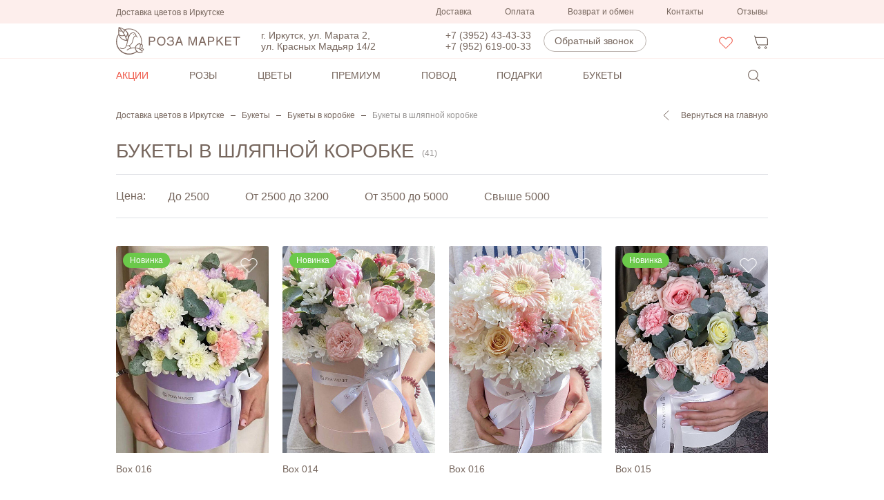

--- FILE ---
content_type: text/html; charset=UTF-8
request_url: https://rosesmarket.ru/catalog/bukety/bukety-v-korobke/bukety-v-shlyapnoy-korobke/
body_size: 11917
content:
<!DOCTYPE html>
<html lang="ru">
<head>
    <link rel="icon" href="/favicon.svg" type="image/svg+xml">
        <meta http-equiv="Content-Type" content="text/html; charset=UTF-8" />
<meta name="keywords" content="Букеты в шляпной коробке" />
<meta name="description" content="Букеты в шляпной коробке купить недорого с доставкой в Иркутске ✓ Скидки на букеты до 50% ☎️ +7 (3952) 43-43-33 ✿ Интернет-магазин цветов Роза Маркет (Иркутск)" />
<link href="/bitrix/js/ui/design-tokens/dist/ui.design-tokens.min.css?173986064023463" type="text/css"  rel="stylesheet" />
<link href="/bitrix/js/ui/fonts/opensans/ui.font.opensans.min.css?17011638612320" type="text/css"  rel="stylesheet" />
<link href="/bitrix/js/main/popup/dist/main.popup.bundle.min.css?173986071926589" type="text/css"  rel="stylesheet" />
<link href="/bitrix/cache/css/s1/s-webs/template_a5335f1e6715709cb2e1dd0693ad7552/template_a5335f1e6715709cb2e1dd0693ad7552_v1.css?17398608273740" type="text/css"  data-template-style="true" rel="stylesheet" />
<script>if(!window.BX)window.BX={};if(!window.BX.message)window.BX.message=function(mess){if(typeof mess==='object'){for(let i in mess) {BX.message[i]=mess[i];} return true;}};</script>
<script>(window.BX||top.BX).message({"pull_server_enabled":"N","pull_config_timestamp":0,"pull_guest_mode":"N","pull_guest_user_id":0});(window.BX||top.BX).message({"PULL_OLD_REVISION":"Для продолжения корректной работы с сайтом необходимо перезагрузить страницу."});</script>
<script>(window.BX||top.BX).message({"JS_CORE_LOADING":"Загрузка...","JS_CORE_NO_DATA":"- Нет данных -","JS_CORE_WINDOW_CLOSE":"Закрыть","JS_CORE_WINDOW_EXPAND":"Развернуть","JS_CORE_WINDOW_NARROW":"Свернуть в окно","JS_CORE_WINDOW_SAVE":"Сохранить","JS_CORE_WINDOW_CANCEL":"Отменить","JS_CORE_WINDOW_CONTINUE":"Продолжить","JS_CORE_H":"ч","JS_CORE_M":"м","JS_CORE_S":"с","JSADM_AI_HIDE_EXTRA":"Скрыть лишние","JSADM_AI_ALL_NOTIF":"Показать все","JSADM_AUTH_REQ":"Требуется авторизация!","JS_CORE_WINDOW_AUTH":"Войти","JS_CORE_IMAGE_FULL":"Полный размер"});</script>

<script src="/bitrix/js/main/core/core.min.js?1739860710225181"></script>

<script>BX.Runtime.registerExtension({"name":"main.core","namespace":"BX","loaded":true});</script>
<script>BX.setJSList(["\/bitrix\/js\/main\/core\/core_ajax.js","\/bitrix\/js\/main\/core\/core_promise.js","\/bitrix\/js\/main\/polyfill\/promise\/js\/promise.js","\/bitrix\/js\/main\/loadext\/loadext.js","\/bitrix\/js\/main\/loadext\/extension.js","\/bitrix\/js\/main\/polyfill\/promise\/js\/promise.js","\/bitrix\/js\/main\/polyfill\/find\/js\/find.js","\/bitrix\/js\/main\/polyfill\/includes\/js\/includes.js","\/bitrix\/js\/main\/polyfill\/matches\/js\/matches.js","\/bitrix\/js\/ui\/polyfill\/closest\/js\/closest.js","\/bitrix\/js\/main\/polyfill\/fill\/main.polyfill.fill.js","\/bitrix\/js\/main\/polyfill\/find\/js\/find.js","\/bitrix\/js\/main\/polyfill\/matches\/js\/matches.js","\/bitrix\/js\/main\/polyfill\/core\/dist\/polyfill.bundle.js","\/bitrix\/js\/main\/core\/core.js","\/bitrix\/js\/main\/polyfill\/intersectionobserver\/js\/intersectionobserver.js","\/bitrix\/js\/main\/lazyload\/dist\/lazyload.bundle.js","\/bitrix\/js\/main\/polyfill\/core\/dist\/polyfill.bundle.js","\/bitrix\/js\/main\/parambag\/dist\/parambag.bundle.js"]);
</script>
<script>BX.Runtime.registerExtension({"name":"ui.design-tokens","namespace":"window","loaded":true});</script>
<script>BX.Runtime.registerExtension({"name":"ui.fonts.opensans","namespace":"window","loaded":true});</script>
<script>BX.Runtime.registerExtension({"name":"main.popup","namespace":"BX.Main","loaded":true});</script>
<script>BX.Runtime.registerExtension({"name":"popup","namespace":"window","loaded":true});</script>
<script>(window.BX||top.BX).message({"LANGUAGE_ID":"ru","FORMAT_DATE":"DD.MM.YYYY","FORMAT_DATETIME":"DD.MM.YYYY HH:MI:SS","COOKIE_PREFIX":"BITRIX_SM","SERVER_TZ_OFFSET":"28800","UTF_MODE":"Y","SITE_ID":"s1","SITE_DIR":"\/","USER_ID":"","SERVER_TIME":1769502351,"USER_TZ_OFFSET":0,"USER_TZ_AUTO":"Y","bitrix_sessid":"ef2d6f8c405062af7f79d74937e863ab"});</script>


<script src="/bitrix/js/pull/protobuf/protobuf.min.js?165357631876433"></script>
<script src="/bitrix/js/pull/protobuf/model.min.js?165357631814190"></script>
<script src="/bitrix/js/main/core/core_promise.min.js?16535763092490"></script>
<script src="/bitrix/js/rest/client/rest.client.min.js?16535763089240"></script>
<script src="/bitrix/js/pull/client/pull.client.min.js?173986054149664"></script>
<script src="/bitrix/js/main/popup/dist/main.popup.bundle.min.js?173986071965924"></script>
<script>BX.setJSList(["\/local\/templates\/s-webs\/js\/jquery-3.5.0.min.js","\/local\/templates\/s-webs\/js\/slick.min.js","\/local\/templates\/s-webs\/js\/jquery.magnific-popup.min.js","\/local\/templates\/s-webs\/js\/jquery.maskedinput.min.js","\/local\/templates\/s-webs\/js\/jquery-ui.datepicker.min.js","\/local\/templates\/s-webs\/js\/common.js","\/local\/templates\/s-webs\/components\/bitrix\/sale.basket.basket.line\/head\/script.js","\/bitrix\/components\/bitrix\/search.title\/script.js"]);</script>
<script>BX.setCSSList(["\/local\/templates\/s-webs\/components\/bitrix\/search.title\/visual_header\/style.css"]);</script>
<script>
					(function () {
						"use strict";

						var counter = function ()
						{
							var cookie = (function (name) {
								var parts = ("; " + document.cookie).split("; " + name + "=");
								if (parts.length == 2) {
									try {return JSON.parse(decodeURIComponent(parts.pop().split(";").shift()));}
									catch (e) {}
								}
							})("BITRIX_CONVERSION_CONTEXT_s1");

							if (cookie && cookie.EXPIRE >= BX.message("SERVER_TIME"))
								return;

							var request = new XMLHttpRequest();
							request.open("POST", "/bitrix/tools/conversion/ajax_counter.php", true);
							request.setRequestHeader("Content-type", "application/x-www-form-urlencoded");
							request.send(
								"SITE_ID="+encodeURIComponent("s1")+
								"&sessid="+encodeURIComponent(BX.bitrix_sessid())+
								"&HTTP_REFERER="+encodeURIComponent(document.referrer)
							);
						};

						if (window.frameRequestStart === true)
							BX.addCustomEvent("onFrameDataReceived", counter);
						else
							BX.ready(counter);
					})();
				</script>
<meta charset="UTF-8">
<meta name="viewport" content="width=device-width, initial-scale=1, shrink-to-fit=no">
<link rel="stylesheet"  href="/local/templates/s-webs/css/fonts.css" />
<link rel="stylesheet"  href="/local/templates/s-webs/css/slick.css" />
<link rel="stylesheet"  href="/local/templates/s-webs/css/style.css" />
<link rel="stylesheet"  href="/local/templates/s-webs/css/mediaMain.css" />
<link rel="stylesheet"  href="/local/templates/s-webs/css/magnific-popup.css" />



<script  src="/bitrix/cache/js/s1/s-webs/template_e23e33aae119555dcb72c5824375bb64/template_e23e33aae119555dcb72c5824375bb64_v1.js?1739860827306913"></script>
<script>var _ba = _ba || []; _ba.push(["aid", "82201edf1108e91854c06a79ff5301e3"]); _ba.push(["host", "rosesmarket.ru"]); (function() {var ba = document.createElement("script"); ba.type = "text/javascript"; ba.async = true;ba.src = (document.location.protocol == "https:" ? "https://" : "http://") + "bitrix.info/ba.js";var s = document.getElementsByTagName("script")[0];s.parentNode.insertBefore(ba, s);})();</script>


    <title>Букеты в шляпной коробке купить в Иркутске | Доставка бесплатно | Интернет-магазин Роза Маркет</title>
<!-- Facebook Pixel Code -->
<script>
!function(f,b,e,v,n,t,s)
{if(f.fbq)return;n=f.fbq=function(){n.callMethod?
n.callMethod.apply(n,arguments):n.queue.push(arguments)};
if(!f._fbq)f._fbq=n;n.push=n;n.loaded=!0;n.version='2.0';
n.queue=[];t=b.createElement(e);t.async=!0;
t.src=v;s=b.getElementsByTagName(e)[0];
s.parentNode.insertBefore(t,s)}(window, document,'script',
'https://connect.facebook.net/en_US/fbevents.js');
fbq('init', '472522107621013');
fbq('track', 'PageView');
</script>
<noscript><img height="1" width="1" style="display:none"
src="https://www.facebook.com/tr?id=472522107621013&ev=PageView&noscript=1"
/></noscript>
<!-- End Facebook Pixel Code -->

</head>
<body class="main">
<header id="header">
        <div class="header__top-nav-block">
        <div class="container">
<p>Доставка цветов в Иркутске</p>
            
    <nav>
        <ul>
			<li><a href="/delivery/">Доставка</a></li>
		
			<li><a href="/pay/">Оплата</a></li>
		
			<li><a href="/return/">Возврат и обмен</a></li>
		
			<li><a href="/contacts/">Контакты</a></li>
		
			<li><a href="/reviews/">Отзывы</a></li>
		
        </ul>
    </nav>
        </div>
    </div>
    <div class="header__midle-block">
        <div class="container">
                <div class="midle-block__logo-and-cities">
        <svg width="16" height="16" class="svg-ico burger-btn" role="img">
            <use class="open" xlink:href="/local/templates/s-webs/img/sprite.svg#burger"></use>
            <use class="popup-close" xlink:href="/local/templates/s-webs/img/sprite.svg#burgerClose"></use>
            <use class="close" xlink:href="/local/templates/s-webs/img/sprite.svg#popupClose"></use>
        </svg>
        <svg width="16" height="16" class="svg-ico popup-close" role="img">
            <use class="popup-close" xlink:href="/local/templates/s-webs/img/sprite.svg#burgerClose"></use>
        </svg>
        <a href="/">
            <img src="/local/templates/s-webs/img/rozaLogo.svg" alt="Роза маркет">        </a>
        <p class="header_sity">г. Иркутск, ул. Марата 2,<br>ул. Красных Мадьяр 14/2</p>
        <div class="header__tel-mob-wrapper popup-button" data-popup="tels">
            <svg width="15" height="15" class="svg-ico" role="img">
                <use xlink:href="/local/templates/s-webs/img/sprite.svg#headerMobTel"></use>
            </svg>
            <p>
                Звонок
            </p>
        </div>
    </div>
    <div class="header-main-mobile__city-phone">
        <p class="header_sity">г. Иркутск, ул. Марата 2,<br>ул. Красных Мадьяр 14/2</p>
        <div class="header__tel-numbers">
                        <a href="tel:+7 (3952) 43-43-33">+7 (3952) 43-43-33</a>
                        <a href="tel:+7 (952) 619-00-33">+7 (952) 619-00-33</a>
                    </div>
    </div>
            
            <div class="midle-block__feed-back-and-basket">
                    <div class="header__tel-numbers">
                    <a href="tel:+7 (3952) 43-43-33">+7 (3952) 43-43-33</a>
                    <a href="tel:+7 (952) 619-00-33">+7 (952) 619-00-33</a>
            </div>
                    <div class="feedback-btn popup-button" data-popup="feedback">
                    Обратный звонок
                </div>
                <!--'start_frame_cache_CqE2fO'-->    <div data-popup="favPopup" class="popup-button favorite-button">
        <img src="/local/templates/s-webs/img/heart.svg" alt="">
        <img class="activeHeart" src="/local/templates/s-webs/img/heartActive.svg" alt="">

        <span class="cart-button_quantity" style="display: none"><i>0</i></span>

    </div>
<!--'end_frame_cache_CqE2fO'-->                <script>
var bx_basketFKauiI = new BitrixSmallCart;
</script>
<div id="bx_basketFKauiI" data-popup="basketPopup" class="popup-button cart-button bx-basket bx-opener">
    <div class="cart-button__img-wrapper">
        <img src="/local/templates/s-webs/img/cart.svg" alt="">
    </div>
    <!--'start_frame_cache_bx_basketFKauiI'-->    <span class="cart-button_quantity" style="display: none"><i>0</i></span>
    <span class="cart-button_price-wrapper">
                    </span>
    <!--'end_frame_cache_bx_basketFKauiI'-->    </div>

<script type="text/javascript">
	bx_basketFKauiI.siteId       = 's1';
	bx_basketFKauiI.cartId       = 'bx_basketFKauiI';
	bx_basketFKauiI.ajaxPath     = '/bitrix/components/bitrix/sale.basket.basket.line/ajax.php';
	bx_basketFKauiI.templateName = 'head';
	bx_basketFKauiI.arParams     =  {'HIDE_ON_BASKET_PAGES':'N','MAX_IMAGE_SIZE':'80','PATH_TO_AUTHORIZE':'/login/','PATH_TO_BASKET':'/personal/cart/','PATH_TO_ORDER':'/personal/order/make/','PATH_TO_PERSONAL':'/personal/','PATH_TO_PROFILE':'/personal/','PATH_TO_REGISTER':'/login/','POSITION_FIXED':'N','POSITION_HORIZONTAL':'right','POSITION_VERTICAL':'top','SHOW_AUTHOR':'N','SHOW_DELAY':'N','SHOW_EMPTY_VALUES':'Y','SHOW_IMAGE':'Y','SHOW_NOTAVAIL':'N','SHOW_NUM_PRODUCTS':'Y','SHOW_PERSONAL_LINK':'N','SHOW_PRICE':'Y','SHOW_PRODUCTS':'N','SHOW_REGISTRATION':'N','SHOW_SUMMARY':'Y','SHOW_TOTAL_PRICE':'Y','CUSTOM_SITE_ID':'s1','CACHE_TYPE':'A','AJAX':'N','~HIDE_ON_BASKET_PAGES':'N','~MAX_IMAGE_SIZE':'80','~PATH_TO_AUTHORIZE':'/login/','~PATH_TO_BASKET':'/personal/cart/','~PATH_TO_ORDER':'/personal/order/make/','~PATH_TO_PERSONAL':'/personal/','~PATH_TO_PROFILE':'/personal/','~PATH_TO_REGISTER':'/login/','~POSITION_FIXED':'N','~POSITION_HORIZONTAL':'right','~POSITION_VERTICAL':'top','~SHOW_AUTHOR':'N','~SHOW_DELAY':'N','~SHOW_EMPTY_VALUES':'Y','~SHOW_IMAGE':'Y','~SHOW_NOTAVAIL':'N','~SHOW_NUM_PRODUCTS':'Y','~SHOW_PERSONAL_LINK':'N','~SHOW_PRICE':'Y','~SHOW_PRODUCTS':'N','~SHOW_REGISTRATION':'N','~SHOW_SUMMARY':'Y','~SHOW_TOTAL_PRICE':'Y','~CUSTOM_SITE_ID':'s1','~CACHE_TYPE':'A','~AJAX':'N','cartId':'bx_basketFKauiI'}; // TODO \Bitrix\Main\Web\Json::encode
	bx_basketFKauiI.closeMessage = 'Скрыть';
	bx_basketFKauiI.openMessage  = 'Раскрыть';
	bx_basketFKauiI.activate();
</script>            </div>
        </div>
    </div>
    <div class="header__under-nav-block">
        <div class="container">
           
            <p class="under-nav-block__title">Каталог</p>
<ul class="under-nav-block__list">
            <li class="nav-block__list-item"><a href="/catalog/aktsii/" class="tab">Акции</a>
        <span class="link-to-dropdownMenu">
            <svg width="15" height="15" viewBox="0 0 15 15" fill="none" xmlns="http://www.w3.org/2000/svg">
                <path d="M5 1L12 7.5L5 14" stroke="#BBB3AE" stroke-linecap="square"/>
            </svg>
        </span>
            </li>
            <li class="nav-block__list-item"><a href="/catalog/rozy/" class="tab">Розы</a>
        <span class="link-to-dropdownMenu">
            <svg width="15" height="15" viewBox="0 0 15 15" fill="none" xmlns="http://www.w3.org/2000/svg">
                <path d="M5 1L12 7.5L5 14" stroke="#BBB3AE" stroke-linecap="square"/>
            </svg>
        </span>
                <div class="empty-background none"></div>
        <div class="child-header-menu none">
            <p class="child-header-menu__back">
                <svg width="15" height="15" class="svg-ico" role="img">
                    <use class="open" xlink:href="/local/templates/s-webs/img/sprite.svg#arrowLeftSmall"></use>
                </svg>
                Главное меню
            </p>
            <p class="under-nav-block__title">
                Цветы
            </p>
            <ul>
                                <li><a href="/catalog/rozy/bukety-iz-15-roz/">15 роз</a></li>
                                <li><a href="/catalog/rozy/bukety-iz-25-roz/">25 роз</a></li>
                                <li><a href="/catalog/rozy/bukety-iz-51-rozy/">51 роза</a></li>
                                <li><a href="/catalog/rozy/bukety-iz-101-rozy/">101 роза</a></li>
                                <li><a href="/catalog/rozy/bukety-iz-krasnykh-roz/">Красные розы</a></li>
                                <li><a href="/catalog/rozy/bukety-iz-belykh-roz/">Белые розы</a></li>
                                <li><a href="/catalog/rozy/bukety-iz-rozovykh-roz/">Розовые розы</a></li>
                                <li><a href="/catalog/rozy/bukety-ikh-roz-miks/">Розы микс</a></li>
                                <li><a href="/catalog/rozy/bukety-iz-kustovykh-roz/">Кустовые розы</a></li>
                                <li><a href="/catalog/rozy/bukety-iz-pionovidnykh-roz/">Пионовидные розы</a></li>
                            </ul>
                        <div class="child-menu-product">
                <div class="product-list-item__position-wrapper">
                    <div class="product-list-item__img-wrapper">
                        <a href="/catalog/rozy/buket-iz-15-belykh-roz-praud-50-sm/">
                            <img src="/upload/resize_cache/iblock/74a/310_310_0/74a36cb57603a394410a80bf3d605a3b.jpg" >
                        </a>
                    </div>
                    <a href="/catalog/rozy/buket-iz-15-belykh-roz-praud-50-sm/" class="product-list-item_title">Букет из 15 белых роз Прауд (Эквадор) 50 см</a>
                    <div class="product-list-item__price-and-button">
                        <div>
                            <p class="product-list-item_new-price">
                                3750                                <svg width="11" height="13" class="svg-ico" role="img">
                                    <use xlink:href="/local/templates/s-webs/img/sprite.svg#ico-rubleB"></use>
                                </svg>
                            </p>
                                                    </div>
                        <a href="#" data-product="520" data-popup="addToBasket" class="product-roza-button roza-button">Купить</a>
                    </div>
                </div>
            </div>
                    </div>
            </li>
            <li class="nav-block__list-item"><a href="/catalog/tsvety/" class="tab">Цветы</a>
        <span class="link-to-dropdownMenu">
            <svg width="15" height="15" viewBox="0 0 15 15" fill="none" xmlns="http://www.w3.org/2000/svg">
                <path d="M5 1L12 7.5L5 14" stroke="#BBB3AE" stroke-linecap="square"/>
            </svg>
        </span>
                <div class="empty-background none"></div>
        <div class="child-header-menu none">
            <p class="child-header-menu__back">
                <svg width="15" height="15" class="svg-ico" role="img">
                    <use class="open" xlink:href="/local/templates/s-webs/img/sprite.svg#arrowLeftSmall"></use>
                </svg>
                Главное меню
            </p>
            <p class="under-nav-block__title">
                Цветы
            </p>
            <ul>
                                <li><a href="/catalog/tsvety/khrizantemy/">Хризантемы</a></li>
                                <li><a href="/catalog/tsvety/alstromerii/">Альстромерии</a></li>
                                <li><a href="/catalog/tsvety/tyulpany/">Тюльпаны</a></li>
                                <li><a href="/catalog/tsvety/eustoma/">Эустома</a></li>
                                <li><a href="/catalog/tsvety/gortenzii/">Гортензии</a></li>
                                <li><a href="/catalog/tsvety/irisy/">Ирисы</a></li>
                                <li><a href="/catalog/tsvety/romashki/">Ромашки</a></li>
                                <li><a href="/catalog/tsvety/podsolnukhi/">Подсолнухи</a></li>
                                <li><a href="/catalog/tsvety/gerbery/">Герберы</a></li>
                                <li><a href="/catalog/tsvety/diantusy/">Диантусы</a></li>
                            </ul>
                        <div class="child-menu-product">
                <div class="product-list-item__position-wrapper">
                    <div class="product-list-item__img-wrapper">
                        <a href="/catalog/tsvety/alstromerii/buket-iz-15-alstromeriy-v-upakovke/">
                            <img src="/upload/resize_cache/iblock/2e4/310_310_0/2e459af47edc87a04fdc6e589b81dab0.jpg" >
                        </a>
                    </div>
                    <a href="/catalog/tsvety/alstromerii/buket-iz-15-alstromeriy-v-upakovke/" class="product-list-item_title">Букет из 15 альстромерий в упаковке</a>
                    <div class="product-list-item__price-and-button">
                        <div>
                            <p class="product-list-item_new-price">
                                3690                                <svg width="11" height="13" class="svg-ico" role="img">
                                    <use xlink:href="/local/templates/s-webs/img/sprite.svg#ico-rubleB"></use>
                                </svg>
                            </p>
                                                        <p class="product-list-item_old-price">
                                4100                                <svg width="7" height="9" class="svg-ico" role="img">
                                    <use xlink:href="/local/templates/s-webs/img/sprite.svg#ico-rubleS"></use>
                                </svg>
                            </p>
                                                    </div>
                        <a href="#" data-product="183" data-popup="addToBasket" class="product-roza-button roza-button">Купить</a>
                    </div>
                </div>
            </div>
                    </div>
            </li>
            <li class="nav-block__list-item"><a href="/catalog/premium-bukety/" class="tab">Премиум</a>
        <span class="link-to-dropdownMenu">
            <svg width="15" height="15" viewBox="0 0 15 15" fill="none" xmlns="http://www.w3.org/2000/svg">
                <path d="M5 1L12 7.5L5 14" stroke="#BBB3AE" stroke-linecap="square"/>
            </svg>
        </span>
            </li>
            <li class="nav-block__list-item"><a href="/catalog/povod/" class="tab">Повод</a>
        <span class="link-to-dropdownMenu">
            <svg width="15" height="15" viewBox="0 0 15 15" fill="none" xmlns="http://www.w3.org/2000/svg">
                <path d="M5 1L12 7.5L5 14" stroke="#BBB3AE" stroke-linecap="square"/>
            </svg>
        </span>
                <div class="empty-background none"></div>
        <div class="child-header-menu none">
            <p class="child-header-menu__back">
                <svg width="15" height="15" class="svg-ico" role="img">
                    <use class="open" xlink:href="/local/templates/s-webs/img/sprite.svg#arrowLeftSmall"></use>
                </svg>
                Главное меню
            </p>
            <p class="under-nav-block__title">
                Цветы
            </p>
            <ul>
                                <li><a href="/catalog/povod/den-rozhdeniya/">День рождения</a></li>
                                <li><a href="/catalog/povod/yubiley/">Юбилей</a></li>
                                <li><a href="/catalog/povod/bukety-na-svidanie/">Свидание</a></li>
                                <li><a href="/catalog/povod/bukety-v-podarok-kollege/">Подарок коллеге</a></li>
                                <li><a href="/catalog/povod/bukety-na-svadbu/">Свадьба</a></li>
                            </ul>
                    </div>
            </li>
            <li class="nav-block__list-item"><a href="/catalog/podarki/" class="tab">Подарки</a>
        <span class="link-to-dropdownMenu">
            <svg width="15" height="15" viewBox="0 0 15 15" fill="none" xmlns="http://www.w3.org/2000/svg">
                <path d="M5 1L12 7.5L5 14" stroke="#BBB3AE" stroke-linecap="square"/>
            </svg>
        </span>
                <div class="empty-background none"></div>
        <div class="child-header-menu none">
            <p class="child-header-menu__back">
                <svg width="15" height="15" class="svg-ico" role="img">
                    <use class="open" xlink:href="/local/templates/s-webs/img/sprite.svg#arrowLeftSmall"></use>
                </svg>
                Главное меню
            </p>
            <p class="under-nav-block__title">
                Цветы
            </p>
            <ul>
                                <li><a href="/catalog/podarki/otkrytki/">Открытки</a></li>
                                <li><a href="/catalog/podarki/vozdushnye-shary/">Воздушные шары</a></li>
                                <li><a href="/catalog/podarki/myagkie-igrushki/">Игрушки</a></li>
                            </ul>
                        <div class="child-menu-product">
                <div class="product-list-item__position-wrapper">
                    <div class="product-list-item__img-wrapper">
                        <a href="/catalog/podarki/myagkie-igrushki/medved-120-sm-molochnyy/">
                            <img src="/upload/resize_cache/iblock/bd6/310_310_0/bd6329d20af1817a5a91dd21814a25cf.jpg" >
                        </a>
                    </div>
                    <a href="/catalog/podarki/myagkie-igrushki/medved-120-sm-molochnyy/" class="product-list-item_title">Медведь 120 см молочный премиум (PREMIUM)</a>
                    <div class="product-list-item__price-and-button">
                        <div>
                            <p class="product-list-item_new-price">
                                4940                                <svg width="11" height="13" class="svg-ico" role="img">
                                    <use xlink:href="/local/templates/s-webs/img/sprite.svg#ico-rubleB"></use>
                                </svg>
                            </p>
                                                    </div>
                        <a href="#" data-product="483" data-popup="addToBasket" class="product-roza-button roza-button">Купить</a>
                    </div>
                </div>
            </div>
                    </div>
            </li>
            <li class="nav-block__list-item"><a href="/catalog/bukety/" class="tab">Букеты</a>
        <span class="link-to-dropdownMenu">
            <svg width="15" height="15" viewBox="0 0 15 15" fill="none" xmlns="http://www.w3.org/2000/svg">
                <path d="M5 1L12 7.5L5 14" stroke="#BBB3AE" stroke-linecap="square"/>
            </svg>
        </span>
            </li>
    </ul>

            
            <div class="burger__footer">
                <div class="flex">
                    <p class="social-title">Роза Маркет в соц. сетях:</p>
                    <div class="footer__cards-social-wrapper">
                        <!-- <a href=""><img src="/local/templates/s-webs/img/facebook.svg" alt="Facebook"></a>-->
<a href="https://www.instagram.com/rosesmarket.ru/"><img src="/local/templates/s-webs/img/instagramm.svg" alt="Instagramm"></a>
<a href="https://vk.com/rosesmarket38"><img src="/local/templates/s-webs/img/vk.svg" alt="VK"></a>                    </div>
                </div>
                <div class="burger-footer__delivery">
                    <p>Доставка по Иркутску</p>                    <ul class="delivery__inf-list">
    <li class="delivery__inf-list__item">
        Самовывоз - бесплатно.
    </li>
    <li class="delivery__inf-list__item">
        К точному времени - 350 рублей.
    </li>
    <li class="delivery__inf-list__item">
        Доставка в интервале – бесплатно.  Доставка заказа до 4000 рублей – 300 рублей. Для товаров с флажком "Платная доставка" - 300 рублей.
    </li>
<li class="delivery__inf-list__item">
        Стоимость доставки в отдаленные районы рассчитывается индивидуально.
    </li>
    <li class="delivery__inf-list__item">
        Скорость доставки зависит от загруженности курьерской службы,
        подробности просим уточнять у оператора.
    </li>
</ul>                </div>
            </div>
                <div class="search-link bx-searchtitle" id="header__search-form">
        <svg width="17" height="17" class="svg-ico search-button" role="img">
            <use class="open" xlink:href="/local/templates/s-webs/img/sprite.svg#search"></use>
        </svg>
        <form action="/catalog/" method="get" class="header__search-form">
            <input type="text" name="q" class="bx-form-control" id="srchstr" value="" autocomplete="off" placeholder="Поиск...">
        </form>
    </div>
<script>
	BX.ready(function(){
		new JCTitleSearch({
			'AJAX_PAGE' : '/catalog/bukety/bukety-v-korobke/bukety-v-shlyapnoy-korobke/?PART_1=bukety&amp;PART_2=bukety-v-korobke&amp;PART_3=bukety-v-shlyapnoy-korobke',
			'CONTAINER_ID': 'header__search-form',
			'INPUT_ID': 'srchstr',
			'MIN_QUERY_LEN': 2
		});
	});
</script>        </div>
    </div>
</header>

<section id="breadcrumpId" class="breadcrumbs" itemprop="http://schema.org/breadcrumb" itemscope itemtype="http://schema.org/BreadcrumbList" ><div class="container"><div class="wrapper"><ul class="breadcrumbs__list">
			<li id="bx_breadcrumb_0" itemprop="itemListElement" itemscope itemtype="http://schema.org/ListItem">
				
				<a href="/" title="Доставка цветов в Иркутске" itemprop="item">Доставка цветов в Иркутске</a>
				<meta itemprop="position" content="1" />
			</li>
			<li id="bx_breadcrumb_1" itemprop="itemListElement" itemscope itemtype="http://schema.org/ListItem">
				
				<a href="/catalog/bukety/" title="Букеты" itemprop="item">Букеты</a>
				<meta itemprop="position" content="2" />
			</li>
			<li id="bx_breadcrumb_2" itemprop="itemListElement" itemscope itemtype="http://schema.org/ListItem">
				
				<a href="/catalog/bukety/bukety-v-korobke/" title="Букеты в коробке" itemprop="item">Букеты в коробке</a>
				<meta itemprop="position" content="3" />
			</li><li><span>Букеты в шляпной коробке</span> </li></ul><a href="/" class="breadcrumbs_back-to-main-link"><svg width="15" height="16" viewbox="0 0 15 16" fill="none" xmlns="http://www.w3.org/2000/svg"><path d="M10 14.5L3 8.00002L10 1.50002" stroke="currentColor" stroke-linecap="square"/></svg>Вернуться на главную</a></div></div></section>        <section class="catalog-menu">
        <div class="container">
            <div class="catalog-menu__title-wrapper">
                <h1>Букеты в шляпной коробке</h1>
                                <p>(41)</p>
                            </div>
                                    <div class="catalog__sorting-wrapper">
                <p>Цена:</p>
                <ul class="sorting-price-wrapper">
                                        <li  data-use="N"  data-useid="1" ><div class="wrapper"><p>До 2500</p> <img src="/local/templates/s-webs/img/x-small.svg" ></div></li>
                                        <li  data-use="N"  data-useid="2" ><div class="wrapper"><p>От 2500 до 3200</p> <img src="/local/templates/s-webs/img/x-small.svg" ></div></li>
                                        <li  data-use="N"  data-useid="3" ><div class="wrapper"><p>От 3500 до 5000</p> <img src="/local/templates/s-webs/img/x-small.svg" ></div></li>
                                        <li  data-use="N"  data-useid="4" ><div class="wrapper"><p>Свыше 5000</p> <img src="/local/templates/s-webs/img/x-small.svg" ></div></li>
                                    </ul>
            </div>
            
        </div>
    </section>
    
            <section class="catalog-best">
        <div class="container">
            <h2></h2>
            <div class="catalog-best__list">
                                                        <div class="product-list__item">
    <a href="/catalog/glavnaya-stranitsa/box-01/" class="product-list-item__position-wrapper">
        <div class="product-list-item__img-wrapper">
            <img src="/upload/resize_cache/iblock/91b/580_580_0/80g44yhi23t8l9w6odaqtzs19c3ija0w.jpg"
             alt="Box 016"             title="Box 016"            >
            <!--'start_frame_cache_9c7zBT'-->            <div class="product-list-item__tegs-wrapper">

                                <p class="tag-new">Новинка</p>
                                                                                                                            </div>

            <div data-product="12582" class="product-list-item__favorite-button"
                 data-name="Box 016"
                 data-price="3 846"
                 data-priceid="1"
                 data-imgurl="/upload/resize_cache/iblock/91b/580_580_0/80g44yhi23t8l9w6odaqtzs19c3ija0w.jpg">
                <img src="/local/templates/s-webs/img/heartCard.svg" alt="">
                <img src="/local/templates/s-webs/img/heartCardActive.svg" alt="">
            </div>

            
            
            <!--'end_frame_cache_9c7zBT'-->        </div>
        <p class="product-list-item_title">Box 016</p>


    </a>

    <div class="product-list-item__price-and-button">
                        <!--'start_frame_cache_yskzVL'-->                    <p class="product-list-item_new-price">3 846                        <svg width="10" height="13" class="svg-ico" role="img">
                            <use xlink:href="/local/templates/s-webs/img/sprite.svg#ico-rubleB"></use>
                        </svg>
                    </p>
                                            <p class="product-list-item_old-price">4 525                            <svg width="7" height="9" class="svg-ico" role="img">
                                <use xlink:href="/local/templates/s-webs/img/sprite.svg#ico-rubleS"></use>
                            </svg>
                        </p>
                                    <!--'end_frame_cache_yskzVL'-->
                <div data-product="12582"
                     data-popup="addToBasket" class="product-buybtn product-roza-button roza-button">Купить</div>
            </div>

                        <div class="product-list-item_one-click" data-product="12582" data-name="Box 016">
                <div data-popup="fast"  class="product-list-item_one-click-button">Заказать в 1 клик</div>
            </div>
            </div>
                                                        <div class="product-list__item">
    <a href="/catalog/bukety/bukety-v-korobke/box-014/" class="product-list-item__position-wrapper">
        <div class="product-list-item__img-wrapper">
            <img src="/upload/resize_cache/iblock/9d5/580_580_0/jotgnw2ked3vngqux2jf1cptwrbyqel7.jpg"
             alt="Box 014"             title="Box 014"            >
            <!--'start_frame_cache_JijCEY'-->            <div class="product-list-item__tegs-wrapper">

                                <p class="tag-new">Новинка</p>
                                                                                                                            </div>

            <div data-product="10437" class="product-list-item__favorite-button"
                 data-name="Box 014"
                 data-price="5 750"
                 data-priceid="1"
                 data-imgurl="/upload/resize_cache/iblock/9d5/580_580_0/jotgnw2ked3vngqux2jf1cptwrbyqel7.jpg">
                <img src="/local/templates/s-webs/img/heartCard.svg" alt="">
                <img src="/local/templates/s-webs/img/heartCardActive.svg" alt="">
            </div>

            
            
            <!--'end_frame_cache_JijCEY'-->        </div>
        <p class="product-list-item_title">Box 014</p>


    </a>

    <div class="product-list-item__price-and-button">
                        <!--'start_frame_cache_eUfbc4'-->                    <p class="product-list-item_new-price">5 750                        <svg width="10" height="13" class="svg-ico" role="img">
                            <use xlink:href="/local/templates/s-webs/img/sprite.svg#ico-rubleB"></use>
                        </svg>
                    </p>
                                    <!--'end_frame_cache_eUfbc4'-->
                <div data-product="10437"
                     data-popup="addToBasket" class="product-buybtn product-roza-button roza-button">Купить</div>
            </div>

                        <div class="product-list-item_one-click" data-product="10437" data-name="Box 014">
                <div data-popup="fast"  class="product-list-item_one-click-button">Заказать в 1 клик</div>
            </div>
            </div>
                                                        <div class="product-list__item">
    <a href="/catalog/bukety/bukety-v-korobke/box-016/" class="product-list-item__position-wrapper">
        <div class="product-list-item__img-wrapper">
            <img src="/upload/resize_cache/iblock/8df/580_580_0/a09f7s0cv3o1j8o5yii9unwn6v309d8m.jpg"
             alt="Box 016"             title="Box 016"            >
            <!--'start_frame_cache_6cn6IC'-->            <div class="product-list-item__tegs-wrapper">

                                                                                                                            </div>

            <div data-product="10438" class="product-list-item__favorite-button"
                 data-name="Box 016"
                 data-price="2 725"
                 data-priceid="1"
                 data-imgurl="/upload/resize_cache/iblock/8df/580_580_0/a09f7s0cv3o1j8o5yii9unwn6v309d8m.jpg">
                <img src="/local/templates/s-webs/img/heartCard.svg" alt="">
                <img src="/local/templates/s-webs/img/heartCardActive.svg" alt="">
            </div>

            
                        <p class="product-list-item_free-delivery">Платная доставка</p>
            
            <!--'end_frame_cache_6cn6IC'-->        </div>
        <p class="product-list-item_title">Box 016</p>


    </a>

    <div class="product-list-item__price-and-button">
                        <!--'start_frame_cache_pqNvVb'-->                    <p class="product-list-item_new-price">2 725                        <svg width="10" height="13" class="svg-ico" role="img">
                            <use xlink:href="/local/templates/s-webs/img/sprite.svg#ico-rubleB"></use>
                        </svg>
                    </p>
                                    <!--'end_frame_cache_pqNvVb'-->
                <div data-product="10438"
                     data-popup="addToBasket" class="product-buybtn product-roza-button roza-button">Купить</div>
            </div>

                        <div class="product-list-item_one-click" data-product="10438" data-name="Box 016">
                <div data-popup="fast"  class="product-list-item_one-click-button">Заказать в 1 клик</div>
            </div>
            </div>
                                                        <div class="product-list__item">
    <a href="/catalog/bukety/bukety-v-korobke/box-015/" class="product-list-item__position-wrapper">
        <div class="product-list-item__img-wrapper">
            <img src="/upload/resize_cache/iblock/3cc/580_580_0/zdb1ismwzmko7gx6ptvb5gygj3n6ii2y.jpg"
             alt="Box 015"             title="Box 015"            >
            <!--'start_frame_cache_BUSVaG'-->            <div class="product-list-item__tegs-wrapper">

                                <p class="tag-new">Новинка</p>
                                                                                                                            </div>

            <div data-product="7167" class="product-list-item__favorite-button"
                 data-name="Box 015"
                 data-price="4 400"
                 data-priceid="1"
                 data-imgurl="/upload/resize_cache/iblock/3cc/580_580_0/zdb1ismwzmko7gx6ptvb5gygj3n6ii2y.jpg">
                <img src="/local/templates/s-webs/img/heartCard.svg" alt="">
                <img src="/local/templates/s-webs/img/heartCardActive.svg" alt="">
            </div>

            
            
            <!--'end_frame_cache_BUSVaG'-->        </div>
        <p class="product-list-item_title">Box 015</p>


    </a>

    <div class="product-list-item__price-and-button">
                        <!--'start_frame_cache_qBS0Rm'-->                    <p class="product-list-item_new-price">4 400                        <svg width="10" height="13" class="svg-ico" role="img">
                            <use xlink:href="/local/templates/s-webs/img/sprite.svg#ico-rubleB"></use>
                        </svg>
                    </p>
                                    <!--'end_frame_cache_qBS0Rm'-->
                <div data-product="7167"
                     data-popup="addToBasket" class="product-buybtn product-roza-button roza-button">Купить</div>
            </div>

                        <div class="product-list-item_one-click" data-product="7167" data-name="Box 015">
                <div data-popup="fast"  class="product-list-item_one-click-button">Заказать в 1 клик</div>
            </div>
            </div>
                                                        <div class="product-list__item">
    <a href="/catalog/glavnaya-stranitsa/box-009/" class="product-list-item__position-wrapper">
        <div class="product-list-item__img-wrapper">
            <img src="/upload/resize_cache/iblock/d9d/580_580_0/d9df433b7e3a254c238e989f9affc6d2.jpg"
             alt="Box 009"             title="Box 009"            >
            <!--'start_frame_cache_5esBGj'-->            <div class="product-list-item__tegs-wrapper">

                                                                                                                            </div>

            <div data-product="2666" class="product-list-item__favorite-button"
                 data-name="Box 009"
                 data-price="4 450"
                 data-priceid="1"
                 data-imgurl="/upload/resize_cache/iblock/d9d/580_580_0/d9df433b7e3a254c238e989f9affc6d2.jpg">
                <img src="/local/templates/s-webs/img/heartCard.svg" alt="">
                <img src="/local/templates/s-webs/img/heartCardActive.svg" alt="">
            </div>

            
            
            <!--'end_frame_cache_5esBGj'-->        </div>
        <p class="product-list-item_title">Box 009</p>


    </a>

    <div class="product-list-item__price-and-button">
                        <!--'start_frame_cache_AmpXZT'-->                    <p class="product-list-item_new-price">4 450                        <svg width="10" height="13" class="svg-ico" role="img">
                            <use xlink:href="/local/templates/s-webs/img/sprite.svg#ico-rubleB"></use>
                        </svg>
                    </p>
                                    <!--'end_frame_cache_AmpXZT'-->
                <div data-product="2666"
                     data-popup="addToBasket" class="product-buybtn product-roza-button roza-button">Купить</div>
            </div>

                        <div class="product-list-item_one-click" data-product="2666" data-name="Box 009">
                <div data-popup="fast"  class="product-list-item_one-click-button">Заказать в 1 клик</div>
            </div>
            </div>
                                                        <div class="product-list__item">
    <a href="/catalog/glavnaya-stranitsa/box-34/" class="product-list-item__position-wrapper">
        <div class="product-list-item__img-wrapper">
            <img src="/upload/resize_cache/iblock/fba/580_580_0/xd893b9hee4h9ij3bc0wwzcwpvejmg2y.jpg"
             alt="Box 34"             title="Box 34"            >
            <!--'start_frame_cache_DN1dMN'-->            <div class="product-list-item__tegs-wrapper">

                                                                                                                            </div>

            <div data-product="5929" class="product-list-item__favorite-button"
                 data-name="Box 34"
                 data-price="3 170"
                 data-priceid="1"
                 data-imgurl="/upload/resize_cache/iblock/fba/580_580_0/xd893b9hee4h9ij3bc0wwzcwpvejmg2y.jpg">
                <img src="/local/templates/s-webs/img/heartCard.svg" alt="">
                <img src="/local/templates/s-webs/img/heartCardActive.svg" alt="">
            </div>

            
                        <p class="product-list-item_free-delivery">Платная доставка</p>
            
            <!--'end_frame_cache_DN1dMN'-->        </div>
        <p class="product-list-item_title">Box 34</p>


    </a>

    <div class="product-list-item__price-and-button">
                        <!--'start_frame_cache_W4V8S4'-->                    <p class="product-list-item_new-price">3 170                        <svg width="10" height="13" class="svg-ico" role="img">
                            <use xlink:href="/local/templates/s-webs/img/sprite.svg#ico-rubleB"></use>
                        </svg>
                    </p>
                                    <!--'end_frame_cache_W4V8S4'-->
                <div data-product="5929"
                     data-popup="addToBasket" class="product-buybtn product-roza-button roza-button">Купить</div>
            </div>

                        <div class="product-list-item_one-click" data-product="5929" data-name="Box 34">
                <div data-popup="fast"  class="product-list-item_one-click-button">Заказать в 1 клик</div>
            </div>
            </div>
                                                        <div class="product-list__item">
    <a href="/catalog/rozy/kompozitsiya-iz-roz-eksplorer-premium-v-barkhatnoy-korobke/" class="product-list-item__position-wrapper">
        <div class="product-list-item__img-wrapper">
            <img src="/upload/resize_cache/iblock/1b7/580_580_0/1b77e9a8d4dd8a13cc3963a6189448ac.jpg"
             alt="Композиция из 9 роз Эксплорер (Premium) в бархатной коробке"             title="Композиция из 9 роз Эксплорер (Premium) в бархатной коробке"            >
            <!--'start_frame_cache_dfdjfF'-->            <div class="product-list-item__tegs-wrapper">

                                <p class="tag-new">Новинка</p>
                                                                                                                                <p class="tag-hit">Хит</p>
                            </div>

            <div data-product="2101" class="product-list-item__favorite-button"
                 data-name="Композиция из 9 роз Эксплорер (Premium) в бархатной коробке"
                 data-price="3 770"
                 data-priceid="1"
                 data-imgurl="/upload/resize_cache/iblock/1b7/580_580_0/1b77e9a8d4dd8a13cc3963a6189448ac.jpg">
                <img src="/local/templates/s-webs/img/heartCard.svg" alt="">
                <img src="/local/templates/s-webs/img/heartCardActive.svg" alt="">
            </div>

            
            
            <!--'end_frame_cache_dfdjfF'-->        </div>
        <p class="product-list-item_title">Композиция из 9 роз Эксплорер (Premium) в бархатной коробке</p>


    </a>

    <div class="product-list-item__price-and-button">
                        <!--'start_frame_cache_FnkJI4'-->                    <p class="product-list-item_new-price">3 770                        <svg width="10" height="13" class="svg-ico" role="img">
                            <use xlink:href="/local/templates/s-webs/img/sprite.svg#ico-rubleB"></use>
                        </svg>
                    </p>
                                    <!--'end_frame_cache_FnkJI4'-->
                <div data-product="2101"
                     data-popup="addToBasket" class="product-buybtn product-roza-button roza-button">Купить</div>
            </div>

                        <div class="product-list-item_one-click" data-product="2101" data-name="Композиция из 9 роз Эксплорер (Premium) в бархатной коробке">
                <div data-popup="fast"  class="product-list-item_one-click-button">Заказать в 1 клик</div>
            </div>
            </div>
                                                        <div class="product-list__item">
    <a href="/catalog/bukety/bukety-v-korobke/box-11/" class="product-list-item__position-wrapper">
        <div class="product-list-item__img-wrapper">
            <img src="/upload/resize_cache/iblock/0d4/580_580_0/0d45c755583f04d198f440d1be60524c.jpg"
             alt="Box 11"             title="Box 11"            >
            <!--'start_frame_cache_Ctlt0L'-->            <div class="product-list-item__tegs-wrapper">

                                                                                                                            </div>

            <div data-product="1008" class="product-list-item__favorite-button"
                 data-name="Box 11"
                 data-price="3 885"
                 data-priceid="1"
                 data-imgurl="/upload/resize_cache/iblock/0d4/580_580_0/0d45c755583f04d198f440d1be60524c.jpg">
                <img src="/local/templates/s-webs/img/heartCard.svg" alt="">
                <img src="/local/templates/s-webs/img/heartCardActive.svg" alt="">
            </div>

            
            
            <!--'end_frame_cache_Ctlt0L'-->        </div>
        <p class="product-list-item_title">Box 11</p>


    </a>

    <div class="product-list-item__price-and-button">
                        <!--'start_frame_cache_xxdMsB'-->                    <p class="product-list-item_new-price">3 885                        <svg width="10" height="13" class="svg-ico" role="img">
                            <use xlink:href="/local/templates/s-webs/img/sprite.svg#ico-rubleB"></use>
                        </svg>
                    </p>
                                    <!--'end_frame_cache_xxdMsB'-->
                <div data-product="1008"
                     data-popup="addToBasket" class="product-buybtn product-roza-button roza-button">Купить</div>
            </div>

                        <div class="product-list-item_one-click" data-product="1008" data-name="Box 11">
                <div data-popup="fast"  class="product-list-item_one-click-button">Заказать в 1 клик</div>
            </div>
            </div>
                                                        <div class="product-list__item">
    <a href="/catalog/bukety/bukety-v-korobke/box-39/" class="product-list-item__position-wrapper">
        <div class="product-list-item__img-wrapper">
            <img src="/upload/resize_cache/iblock/434/580_580_0/c122vtvgc30au4hvauf5mwqcx3ch83e4.jpg"
             alt="Box 39"             title="Box 39"            >
            <!--'start_frame_cache_kUjgpE'-->            <div class="product-list-item__tegs-wrapper">

                                <p class="tag-new">Новинка</p>
                                                                                                                            </div>

            <div data-product="5937" class="product-list-item__favorite-button"
                 data-name="Box 39"
                 data-price="3 910"
                 data-priceid="1"
                 data-imgurl="/upload/resize_cache/iblock/434/580_580_0/c122vtvgc30au4hvauf5mwqcx3ch83e4.jpg">
                <img src="/local/templates/s-webs/img/heartCard.svg" alt="">
                <img src="/local/templates/s-webs/img/heartCardActive.svg" alt="">
            </div>

            
                        <p class="product-list-item_free-delivery">Платная доставка</p>
            
            <!--'end_frame_cache_kUjgpE'-->        </div>
        <p class="product-list-item_title">Box 39</p>


    </a>

    <div class="product-list-item__price-and-button">
                        <!--'start_frame_cache_dbdqNC'-->                    <p class="product-list-item_new-price">3 910                        <svg width="10" height="13" class="svg-ico" role="img">
                            <use xlink:href="/local/templates/s-webs/img/sprite.svg#ico-rubleB"></use>
                        </svg>
                    </p>
                                    <!--'end_frame_cache_dbdqNC'-->
                <div data-product="5937"
                     data-popup="addToBasket" class="product-buybtn product-roza-button roza-button">Купить</div>
            </div>

                        <div class="product-list-item_one-click" data-product="5937" data-name="Box 39">
                <div data-popup="fast"  class="product-list-item_one-click-button">Заказать в 1 клик</div>
            </div>
            </div>
                                                        <div class="product-list__item">
    <a href="/catalog/bukety/bukety-v-korobke/box-31/" class="product-list-item__position-wrapper">
        <div class="product-list-item__img-wrapper">
            <img src="/upload/resize_cache/iblock/126/580_580_0/i9qi0otf4h2w8qics5p96y9x8oj05g3z.jpg"
             alt="Box 31"             title="Box 31"            >
            <!--'start_frame_cache_2jwsMD'-->            <div class="product-list-item__tegs-wrapper">

                                <p class="tag-new">Новинка</p>
                                                                                                                            </div>

            <div data-product="5923" class="product-list-item__favorite-button"
                 data-name="Box 31"
                 data-price="3 130"
                 data-priceid="1"
                 data-imgurl="/upload/resize_cache/iblock/126/580_580_0/i9qi0otf4h2w8qics5p96y9x8oj05g3z.jpg">
                <img src="/local/templates/s-webs/img/heartCard.svg" alt="">
                <img src="/local/templates/s-webs/img/heartCardActive.svg" alt="">
            </div>

            
                        <p class="product-list-item_free-delivery">Платная доставка</p>
            
            <!--'end_frame_cache_2jwsMD'-->        </div>
        <p class="product-list-item_title">Box 31</p>


    </a>

    <div class="product-list-item__price-and-button">
                        <!--'start_frame_cache_iBXkBr'-->                    <p class="product-list-item_new-price">3 130                        <svg width="10" height="13" class="svg-ico" role="img">
                            <use xlink:href="/local/templates/s-webs/img/sprite.svg#ico-rubleB"></use>
                        </svg>
                    </p>
                                    <!--'end_frame_cache_iBXkBr'-->
                <div data-product="5923"
                     data-popup="addToBasket" class="product-buybtn product-roza-button roza-button">Купить</div>
            </div>

                        <div class="product-list-item_one-click" data-product="5923" data-name="Box 31">
                <div data-popup="fast"  class="product-list-item_one-click-button">Заказать в 1 клик</div>
            </div>
            </div>
                                                        <div class="product-list__item">
    <a href="/catalog/bukety/bukety-v-korobke/kompozitsiya-nezhnost/" class="product-list-item__position-wrapper">
        <div class="product-list-item__img-wrapper">
            <img src="/upload/resize_cache/iblock/c96/580_580_0/c967505e1eaf9a3a14bd63a5cc56ea6f.jpg"
             alt="Композиция Нежность"             title="Композиция Нежность"            >
            <!--'start_frame_cache_HbGrac'-->            <div class="product-list-item__tegs-wrapper">

                                                                                                                            </div>

            <div data-product="835" class="product-list-item__favorite-button"
                 data-name="Композиция Нежность"
                 data-price="3 960"
                 data-priceid="1"
                 data-imgurl="/upload/resize_cache/iblock/c96/580_580_0/c967505e1eaf9a3a14bd63a5cc56ea6f.jpg">
                <img src="/local/templates/s-webs/img/heartCard.svg" alt="">
                <img src="/local/templates/s-webs/img/heartCardActive.svg" alt="">
            </div>

            
            
            <!--'end_frame_cache_HbGrac'-->        </div>
        <p class="product-list-item_title">Композиция Нежность</p>


    </a>

    <div class="product-list-item__price-and-button">
                        <!--'start_frame_cache_Atnog3'-->                    <p class="product-list-item_new-price">3 960                        <svg width="10" height="13" class="svg-ico" role="img">
                            <use xlink:href="/local/templates/s-webs/img/sprite.svg#ico-rubleB"></use>
                        </svg>
                    </p>
                                    <!--'end_frame_cache_Atnog3'-->
                <div data-product="835"
                     data-popup="addToBasket" class="product-buybtn product-roza-button roza-button">Купить</div>
            </div>

                        <div class="product-list-item_one-click" data-product="835" data-name="Композиция Нежность">
                <div data-popup="fast"  class="product-list-item_one-click-button">Заказать в 1 клик</div>
            </div>
            </div>
                                                        <div class="product-list__item">
    <a href="/catalog/bukety/bukety-v-korobke/box-019/" class="product-list-item__position-wrapper">
        <div class="product-list-item__img-wrapper">
            <img src="/upload/resize_cache/iblock/c3d/580_580_0/t0bmk704x5h4fbnrjtgqqjnshwj9i7s8.jpg"
             alt="Box 019"             title="Box 019"            >
            <!--'start_frame_cache_tWFm3T'-->            <div class="product-list-item__tegs-wrapper">

                                <p class="tag-new">Новинка</p>
                                                                                                <p class="tag-best-of-the-week">Букет недели</p>
                                                            </div>

            <div data-product="4347" class="product-list-item__favorite-button"
                 data-name="Box 019"
                 data-price="3 680"
                 data-priceid="1"
                 data-imgurl="/upload/resize_cache/iblock/c3d/580_580_0/t0bmk704x5h4fbnrjtgqqjnshwj9i7s8.jpg">
                <img src="/local/templates/s-webs/img/heartCard.svg" alt="">
                <img src="/local/templates/s-webs/img/heartCardActive.svg" alt="">
            </div>

            
            
            <!--'end_frame_cache_tWFm3T'-->        </div>
        <p class="product-list-item_title">Box 019</p>


    </a>

    <div class="product-list-item__price-and-button">
                        <!--'start_frame_cache_SU5lxy'-->                    <p class="product-list-item_new-price">3 680                        <svg width="10" height="13" class="svg-ico" role="img">
                            <use xlink:href="/local/templates/s-webs/img/sprite.svg#ico-rubleB"></use>
                        </svg>
                    </p>
                                    <!--'end_frame_cache_SU5lxy'-->
                <div data-product="4347"
                     data-popup="addToBasket" class="product-buybtn product-roza-button roza-button">Купить</div>
            </div>

                        <div class="product-list-item_one-click" data-product="4347" data-name="Box 019">
                <div data-popup="fast"  class="product-list-item_one-click-button">Заказать в 1 клик</div>
            </div>
            </div>
                                                        <div class="product-list__item">
    <a href="/catalog/bukety/bukety-v-korobke/box-003/" class="product-list-item__position-wrapper">
        <div class="product-list-item__img-wrapper">
            <img src="/upload/resize_cache/iblock/f98/580_580_0/f980e18eced295b1fd721129c4a2c16a.jpg"
             alt="Box 003"             title="Box 003"            >
            <!--'start_frame_cache_oljLCw'-->            <div class="product-list-item__tegs-wrapper">

                                <p class="tag-new">Новинка</p>
                                                                                                                            </div>

            <div data-product="2806" class="product-list-item__favorite-button"
                 data-name="Box 003"
                 data-price="3 715"
                 data-priceid="1"
                 data-imgurl="/upload/resize_cache/iblock/f98/580_580_0/f980e18eced295b1fd721129c4a2c16a.jpg">
                <img src="/local/templates/s-webs/img/heartCard.svg" alt="">
                <img src="/local/templates/s-webs/img/heartCardActive.svg" alt="">
            </div>

            
                        <p class="product-list-item_free-delivery">Платная доставка</p>
            
            <!--'end_frame_cache_oljLCw'-->        </div>
        <p class="product-list-item_title">Box 003</p>


    </a>

    <div class="product-list-item__price-and-button">
                        <!--'start_frame_cache_8f3ibp'-->                    <p class="product-list-item_new-price">3 715                        <svg width="10" height="13" class="svg-ico" role="img">
                            <use xlink:href="/local/templates/s-webs/img/sprite.svg#ico-rubleB"></use>
                        </svg>
                    </p>
                                    <!--'end_frame_cache_8f3ibp'-->
                <div data-product="2806"
                     data-popup="addToBasket" class="product-buybtn product-roza-button roza-button">Купить</div>
            </div>

                        <div class="product-list-item_one-click" data-product="2806" data-name="Box 003">
                <div data-popup="fast"  class="product-list-item_one-click-button">Заказать в 1 клик</div>
            </div>
            </div>
                                                        <div class="product-list__item">
    <a href="/catalog/bukety/box-034/" class="product-list-item__position-wrapper">
        <div class="product-list-item__img-wrapper">
            <img src="/upload/resize_cache/iblock/7d1/580_580_0/ahzr4emste293hbg5mzuz2yt1xkdi4s2.jpg"
             alt="Box 034"             title="Box 034"            >
            <!--'start_frame_cache_ooxgoD'-->            <div class="product-list-item__tegs-wrapper">

                                                                                                <p class="tag-best-of-the-week">Букет недели</p>
                                                            </div>

            <div data-product="4033" class="product-list-item__favorite-button"
                 data-name="Box 034"
                 data-price="6 715"
                 data-priceid="1"
                 data-imgurl="/upload/resize_cache/iblock/7d1/580_580_0/ahzr4emste293hbg5mzuz2yt1xkdi4s2.jpg">
                <img src="/local/templates/s-webs/img/heartCard.svg" alt="">
                <img src="/local/templates/s-webs/img/heartCardActive.svg" alt="">
            </div>

            
                        <p class="product-list-item_free-delivery">Платная доставка</p>
            
            <!--'end_frame_cache_ooxgoD'-->        </div>
        <p class="product-list-item_title">Box 034</p>


    </a>

    <div class="product-list-item__price-and-button">
                        <!--'start_frame_cache_qe7Wvd'-->                    <p class="product-list-item_new-price">6 715                        <svg width="10" height="13" class="svg-ico" role="img">
                            <use xlink:href="/local/templates/s-webs/img/sprite.svg#ico-rubleB"></use>
                        </svg>
                    </p>
                                    <!--'end_frame_cache_qe7Wvd'-->
                <div data-product="4033"
                     data-popup="addToBasket" class="product-buybtn product-roza-button roza-button">Купить</div>
            </div>

                        <div class="product-list-item_one-click" data-product="4033" data-name="Box 034">
                <div data-popup="fast"  class="product-list-item_one-click-button">Заказать в 1 клик</div>
            </div>
            </div>
                                                        <div class="product-list__item">
    <a href="/catalog/bukety/bukety-v-korobke/box-05/" class="product-list-item__position-wrapper">
        <div class="product-list-item__img-wrapper">
            <img src="/upload/resize_cache/iblock/665/580_580_0/6658f6bf494a9d57082e2867872643ed.jpg"
             alt="Box 05 (цвет бархатной коробки на выбор)"             title="Box 05 (цвет бархатной коробки на выбор)"            >
            <!--'start_frame_cache_xJFdJV'-->            <div class="product-list-item__tegs-wrapper">

                                                                                                                            </div>

            <div data-product="2560" class="product-list-item__favorite-button"
                 data-name="Box 05 (цвет бархатной коробки на выбор)"
                 data-price="2 600"
                 data-priceid="1"
                 data-imgurl="/upload/resize_cache/iblock/665/580_580_0/6658f6bf494a9d57082e2867872643ed.jpg">
                <img src="/local/templates/s-webs/img/heartCard.svg" alt="">
                <img src="/local/templates/s-webs/img/heartCardActive.svg" alt="">
            </div>

            
                        <p class="product-list-item_free-delivery">Платная доставка</p>
            
            <!--'end_frame_cache_xJFdJV'-->        </div>
        <p class="product-list-item_title">Box 05 (цвет бархатной коробки на выбор)</p>


    </a>

    <div class="product-list-item__price-and-button">
                        <!--'start_frame_cache_mWAlBm'-->                    <p class="product-list-item_new-price">2 600                        <svg width="10" height="13" class="svg-ico" role="img">
                            <use xlink:href="/local/templates/s-webs/img/sprite.svg#ico-rubleB"></use>
                        </svg>
                    </p>
                                    <!--'end_frame_cache_mWAlBm'-->
                <div data-product="2560"
                     data-popup="addToBasket" class="product-buybtn product-roza-button roza-button">Купить</div>
            </div>

                        <div class="product-list-item_one-click" data-product="2560" data-name="Box 05 (цвет бархатной коробки на выбор)">
                <div data-popup="fast"  class="product-list-item_one-click-button">Заказать в 1 клик</div>
            </div>
            </div>
                                                        <div class="product-list__item">
    <a href="/catalog/bukety/box-03/" class="product-list-item__position-wrapper">
        <div class="product-list-item__img-wrapper">
            <img src="/upload/resize_cache/iblock/3c3/580_580_0/3c30dcdb9cbfef54790411dcd3a5c8ea.jpg"
             alt="Box 03"             title="Box 03"            >
            <!--'start_frame_cache_4QkLkZ'-->            <div class="product-list-item__tegs-wrapper">

                                <p class="tag-new">Новинка</p>
                                                                                                <p class="tag-best-of-the-week">Букет недели</p>
                                                            </div>

            <div data-product="2552" class="product-list-item__favorite-button"
                 data-name="Box 03"
                 data-price="2 690"
                 data-priceid="1"
                 data-imgurl="/upload/resize_cache/iblock/3c3/580_580_0/3c30dcdb9cbfef54790411dcd3a5c8ea.jpg">
                <img src="/local/templates/s-webs/img/heartCard.svg" alt="">
                <img src="/local/templates/s-webs/img/heartCardActive.svg" alt="">
            </div>

            
                        <p class="product-list-item_free-delivery">Платная доставка</p>
            
            <!--'end_frame_cache_4QkLkZ'-->        </div>
        <p class="product-list-item_title">Box 03</p>


    </a>

    <div class="product-list-item__price-and-button">
                        <!--'start_frame_cache_pITPa7'-->                    <p class="product-list-item_new-price">2 690                        <svg width="10" height="13" class="svg-ico" role="img">
                            <use xlink:href="/local/templates/s-webs/img/sprite.svg#ico-rubleB"></use>
                        </svg>
                    </p>
                                    <!--'end_frame_cache_pITPa7'-->
                <div data-product="2552"
                     data-popup="addToBasket" class="product-buybtn product-roza-button roza-button">Купить</div>
            </div>

                        <div class="product-list-item_one-click" data-product="2552" data-name="Box 03">
                <div data-popup="fast"  class="product-list-item_one-click-button">Заказать в 1 клик</div>
            </div>
            </div>
                                                        <div class="product-list__item">
    <a href="/catalog/bukety/bukety-v-korobke/kompozitsiya-nezhnost-v-sirenevoy-shlyapnoy-korobke/" class="product-list-item__position-wrapper">
        <div class="product-list-item__img-wrapper">
            <img src="/upload/resize_cache/iblock/244/580_580_0/24474af8cb3686e4b71e72b098d57140.jpg"
             alt="Композиция Нежность в сиреневой шляпной коробке"             title="Композиция Нежность в сиреневой шляпной коробке"            >
            <!--'start_frame_cache_WiwA2v'-->            <div class="product-list-item__tegs-wrapper">

                                                                                                                            </div>

            <div data-product="1350" class="product-list-item__favorite-button"
                 data-name="Композиция Нежность в сиреневой шляпной коробке"
                 data-price="3 960"
                 data-priceid="1"
                 data-imgurl="/upload/resize_cache/iblock/244/580_580_0/24474af8cb3686e4b71e72b098d57140.jpg">
                <img src="/local/templates/s-webs/img/heartCard.svg" alt="">
                <img src="/local/templates/s-webs/img/heartCardActive.svg" alt="">
            </div>

            
            
            <!--'end_frame_cache_WiwA2v'-->        </div>
        <p class="product-list-item_title">Композиция Нежность в сиреневой шляпной коробке</p>


    </a>

    <div class="product-list-item__price-and-button">
                        <!--'start_frame_cache_2uyYet'-->                    <p class="product-list-item_new-price">3 960                        <svg width="10" height="13" class="svg-ico" role="img">
                            <use xlink:href="/local/templates/s-webs/img/sprite.svg#ico-rubleB"></use>
                        </svg>
                    </p>
                                    <!--'end_frame_cache_2uyYet'-->
                <div data-product="1350"
                     data-popup="addToBasket" class="product-buybtn product-roza-button roza-button">Купить</div>
            </div>

                        <div class="product-list-item_one-click" data-product="1350" data-name="Композиция Нежность в сиреневой шляпной коробке">
                <div data-popup="fast"  class="product-list-item_one-click-button">Заказать в 1 клик</div>
            </div>
            </div>
                                                        <div class="product-list__item">
    <a href="/catalog/bukety/box-09/" class="product-list-item__position-wrapper">
        <div class="product-list-item__img-wrapper">
            <img src="/upload/resize_cache/iblock/de3/580_580_0/de386948f7ca4b8e051cf0bb2f37029d.jpg"
             alt="Box 09"             title="Box 09"            >
            <!--'start_frame_cache_ARkh8b'-->            <div class="product-list-item__tegs-wrapper">

                                <p class="tag-new">Новинка</p>
                                                                                                <p class="tag-best-of-the-week">Букет недели</p>
                                                            </div>

            <div data-product="2623" class="product-list-item__favorite-button"
                 data-name="Box 09"
                 data-price="2 790"
                 data-priceid="1"
                 data-imgurl="/upload/resize_cache/iblock/de3/580_580_0/de386948f7ca4b8e051cf0bb2f37029d.jpg">
                <img src="/local/templates/s-webs/img/heartCard.svg" alt="">
                <img src="/local/templates/s-webs/img/heartCardActive.svg" alt="">
            </div>

            
                        <p class="product-list-item_free-delivery">Платная доставка</p>
            
            <!--'end_frame_cache_ARkh8b'-->        </div>
        <p class="product-list-item_title">Box 09</p>


    </a>

    <div class="product-list-item__price-and-button">
                        <!--'start_frame_cache_u4WyTr'-->                    <p class="product-list-item_new-price">2 790                        <svg width="10" height="13" class="svg-ico" role="img">
                            <use xlink:href="/local/templates/s-webs/img/sprite.svg#ico-rubleB"></use>
                        </svg>
                    </p>
                                    <!--'end_frame_cache_u4WyTr'-->
                <div data-product="2623"
                     data-popup="addToBasket" class="product-buybtn product-roza-button roza-button">Купить</div>
            </div>

                        <div class="product-list-item_one-click" data-product="2623" data-name="Box 09">
                <div data-popup="fast"  class="product-list-item_one-click-button">Заказать в 1 клик</div>
            </div>
            </div>
                                                        <div class="product-list__item">
    <a href="/catalog/bukety/box-32/" class="product-list-item__position-wrapper">
        <div class="product-list-item__img-wrapper">
            <img src="/upload/resize_cache/iblock/ccc/580_580_0/ccc57f1db1241818531ac788a2ea7b04.jpg"
             alt="Box 32"             title="Box 32"            >
            <!--'start_frame_cache_2p6JXC'-->            <div class="product-list-item__tegs-wrapper">

                                                                                                                            </div>

            <div data-product="2479" class="product-list-item__favorite-button"
                 data-name="Box 32"
                 data-price="3 350"
                 data-priceid="1"
                 data-imgurl="/upload/resize_cache/iblock/ccc/580_580_0/ccc57f1db1241818531ac788a2ea7b04.jpg">
                <img src="/local/templates/s-webs/img/heartCard.svg" alt="">
                <img src="/local/templates/s-webs/img/heartCardActive.svg" alt="">
            </div>

            
                        <p class="product-list-item_free-delivery">Платная доставка</p>
            
            <!--'end_frame_cache_2p6JXC'-->        </div>
        <p class="product-list-item_title">Box 32</p>


    </a>

    <div class="product-list-item__price-and-button">
                        <!--'start_frame_cache_6sqd9j'-->                    <p class="product-list-item_new-price">3 350                        <svg width="10" height="13" class="svg-ico" role="img">
                            <use xlink:href="/local/templates/s-webs/img/sprite.svg#ico-rubleB"></use>
                        </svg>
                    </p>
                                    <!--'end_frame_cache_6sqd9j'-->
                <div data-product="2479"
                     data-popup="addToBasket" class="product-buybtn product-roza-button roza-button">Купить</div>
            </div>

                        <div class="product-list-item_one-click" data-product="2479" data-name="Box 32">
                <div data-popup="fast"  class="product-list-item_one-click-button">Заказать в 1 клик</div>
            </div>
            </div>
                                                        <div class="product-list__item">
    <a href="/catalog/glavnaya-stranitsa/kompozitsiya-nezhnost-v-bezhevoy-korobke/" class="product-list-item__position-wrapper">
        <div class="product-list-item__img-wrapper">
            <img src="/upload/resize_cache/iblock/4c6/580_580_0/4c6bc5541fc0d9045a2ce3218abcb0f1.jpg"
             alt="Композиция Нежность (в бежевой коробке)"             title="Композиция Нежность (в бежевой коробке)"            >
            <!--'start_frame_cache_YNyGrM'-->            <div class="product-list-item__tegs-wrapper">

                                <p class="tag-new">Новинка</p>
                                                                                                                            </div>

            <div data-product="1750" class="product-list-item__favorite-button"
                 data-name="Композиция Нежность (в бежевой коробке)"
                 data-price="3 960"
                 data-priceid="1"
                 data-imgurl="/upload/resize_cache/iblock/4c6/580_580_0/4c6bc5541fc0d9045a2ce3218abcb0f1.jpg">
                <img src="/local/templates/s-webs/img/heartCard.svg" alt="">
                <img src="/local/templates/s-webs/img/heartCardActive.svg" alt="">
            </div>

            
            
            <!--'end_frame_cache_YNyGrM'-->        </div>
        <p class="product-list-item_title">Композиция Нежность (в бежевой коробке)</p>


    </a>

    <div class="product-list-item__price-and-button">
                        <!--'start_frame_cache_q8KFfz'-->                    <p class="product-list-item_new-price">3 960                        <svg width="10" height="13" class="svg-ico" role="img">
                            <use xlink:href="/local/templates/s-webs/img/sprite.svg#ico-rubleB"></use>
                        </svg>
                    </p>
                                    <!--'end_frame_cache_q8KFfz'-->
                <div data-product="1750"
                     data-popup="addToBasket" class="product-buybtn product-roza-button roza-button">Купить</div>
            </div>

                        <div class="product-list-item_one-click" data-product="1750" data-name="Композиция Нежность (в бежевой коробке)">
                <div data-popup="fast"  class="product-list-item_one-click-button">Заказать в 1 клик</div>
            </div>
            </div>
                            </div>
                <div class="catalog__page-navigation">
                            <a href="/catalog/bukety/bukety-v-korobke/bukety-v-shlyapnoy-korobke/?PAGEN_1=1" class="page-navigation__page-number active">1</a>
                    <a href="/catalog/bukety/bukety-v-korobke/bukety-v-shlyapnoy-korobke/?PAGEN_1=2" class="page-navigation__page-number">2</a>
                    <a href="/catalog/bukety/bukety-v-korobke/bukety-v-shlyapnoy-korobke/?PAGEN_1=3" class="page-navigation__page-number">3</a>
                        <a href="/catalog/bukety/bukety-v-korobke/bukety-v-shlyapnoy-korobke/?PAGEN_1=2" class="page-navigation__next-btn">Вперед</a>
            </div>
        </div>
    </section>

    

    
    <section class="catalog-how-buy">
    <div class="container">
        <h2>Доставка букетов в шляпных коробках по Иркутску.</h2>
<p>Букет в шляпной коробке добавит разнообразия в коллекцию подарков после торжества. Такие композиции имеются в наличии в интернет-магазине Роза Маркет по самым выгодным ценам.</p>
<ul>
	<li>Цветы в коробке не требуют ухода, а стебли роз погружаются в воду, поэтому букет дольше остается свежим и сохраняет вид даже во время перевозок на многокилометровые расстояния. При таком оформлении получатель смело может устроить фотосессию с букетом на улице или в ресторане и не бояться за сохранность цветов.</li>
	<li>Букет и упаковка не помнутся при транспортировке, т.к. надежно защищены плотным материалом.</li>
	<li>Цветы в шляпной коробке смотрятся красиво и необычно даже при дешевом наполнении.</li>
</ul>
<p>Закажите букет в шляпной коробке с доставкой.</p>
<p>В интернет-магазине Роза Маркет флористами собраны красивые букеты, которые станут приятным подарком на профессиональный праздник коллеге, выпускной или день рождения. Цветы помогут признаться в любви или сделать предложение руки и сердца.&nbsp; Магазин работает круглосуточно, поэтому вы можете купить букет в шляпной коробке и реализовывать свои смелые идеи даже ночью. Менеджеры примут заказ, когда вам удобно, а доброжелательные курьеры доставят цветы в назначенное время по указанному адресу.</p>
<p>Доставляйте счастье вместе с Роза Маркет.<br>
	&nbsp;</p>    </div>
</section>




<footer id="footer">
    <div class="container">
        <div class="footer__wrapper">
            <div class="footer__column-first">
                <a href="/" class="footer__logo-link">
                    <img src="/local/templates/s-webs/img/rozaLogo.svg" alt="Роза маркет">                </a>
                <p>Доставка по Иркутску</p>                <ul class="delivery__inf-list">
    <li class="delivery__inf-list__item">
        Самовывоз - бесплатно.
    </li>
    <li class="delivery__inf-list__item">
        К точному времени - 350 рублей.
    </li>
    <li class="delivery__inf-list__item">
        Доставка в интервале – бесплатно.  Доставка заказа до 4000 рублей – 300 рублей. Для товаров с флажком "Платная доставка" - 300 рублей.
    </li>
<li class="delivery__inf-list__item">
        Стоимость доставки в отдаленные районы рассчитывается индивидуально.
    </li>
    <li class="delivery__inf-list__item">
        Скорость доставки зависит от загруженности курьерской службы,
        подробности просим уточнять у оператора.
    </li>
</ul>            </div>
            <div class="footer__column-second-third">
                <div class="tab-body">
                    <p class="tab-body__click">
                        Покупателям
                        <svg width="15" height="15" class="svg-ico" role="img">
                            <use xlink:href="/local/templates/s-webs/img/sprite.svg#cardTab"></use>
                        </svg>
                    </p>
                    
    <nav>
        <ul>
			<li><a href="/return/">Возврат и обмен</a></li>
		
			<li><a href="/delivery/">Доставка</a></li>
		
			<li><a href="/tsvety/">Цветы</a></li>
		
			<li><a href="/corp/">Корпоративным клиентам</a></li>
		
			<li><a href="/blog/">Блог</a></li>
		
			<li><a href="/pay">Оплата</a></li>
		
			<li><a href="#">Акции (в разработке)</a></li>
		
			<li><a href="/contacts/">Контакты</a></li>
		
			<li><a href="/reviews/">Отзывы</a></li>
		
        </ul>
    </nav>
                                    </div>
                <p class="footer_form-title">
    Подписаться на новости и акции
</p>
<form class="form-subscribe footer__form-subscribe" method="POST" action="">
    <input type="hidden" name="sessid" id="sessid" value="ef2d6f8c405062af7f79d74937e863ab" />    <input type="hidden" name="mode" value="d92ba260c32e5d7468e96a30d0e2fd8a">
    <input class="footer_email-input" type="email" name="email" placeholder="E-mail">
    <button class="footer_form-btn" type="submit" placeholder="1">Подписаться</button>
</form>
            </div>
            <div class="footer__column-fourth">
                    <div class="footer__tel-numbers">
                    <a href="tel:+7 (3952) 43-43-33">+7 (3952) 43-43-33</a>
                    <a href="tel:+7 (952) 619-00-33">+7 (952) 619-00-33</a>
            </div>
                    <div class="feedback-btn popup-button" data-popup="feedback">
                    Обратный звонок
                </div>
                <div class="footer__cards-payment-wrapper">
                    <img src="/local/templates/s-webs/img/mir-logo.svg" alt="Мир">
                    <img src="/local/templates/s-webs/img/visa-logo.svg" alt="Виза">
                    <img src="/local/templates/s-webs/img/Mastercard.svg" alt="Мастеркард">
                </div>
                <div class="mobile-wrapper">
                    <p>Роза Маркет в соц. сетях:</p>
                    <div class="footer__cards-social-wrapper">
                        <!-- <a href=""><img src="/local/templates/s-webs/img/facebook.svg" alt="Facebook"></a>-->
<a href="https://www.instagram.com/rosesmarket.ru/"><img src="/local/templates/s-webs/img/instagramm.svg" alt="Instagramm"></a>
<a href="https://vk.com/rosesmarket38"><img src="/local/templates/s-webs/img/vk.svg" alt="VK"></a>                    </div>
                </div>
            </div>
        </div>
        <p class="footer_last-text">
            РозаМаркет - служба доставки цветов и подарков © 2010-2020 ИП Рудых Анна Владиславовна
ИНН: 382401189701 ОГРНИП: 318385000011282 Работаем круглосуточно. Предоставленные на сайте
цены действительны в 2021 году и имеют информационный характер, а также не являются публичной офертой.        </p>
        <p class="footer_last-text">
            Developed by <a href="https://s-webs.ru/" target="_blank">S-WEBS</a>
        </p>
    </div>
</footer>
<div class="roza-popups">
    <div class="roza-popups__fast-buy popup mob" data-popup="fast">
            </div>
    <div class="roza-popups__feedback popup" data-popup="feedback">
            </div>
    <div class="roza-popups__fast-buy popup reviews-popup mob" data-popup="rev">
            </div>
    <div class="popup-template popup basket-add-popup" data-popup="addToBasket">
            </div>

    <div class="popup-template popup selected-popup" data-popup="basketPopup">
            </div>
        <div class="popup tels" data-popup="tels">
        <div class="tels__body">
            <p>Телефоны</p>
                            <a href="tel:+7 (3952) 43-43-33">+7 (3952) 43-43-33</a>
                            <a href="tel:+7 (952) 619-00-33">+7 (952) 619-00-33</a>
                        <svg width="13" height="13" class="popup-close" role="img">
                <use xlink:href="/local/templates/s-webs/img/sprite.svg#popupClose"></use>
            </svg>
        </div>
    </div>
        <div class="mobile-under-menu">
        <div class="wrapper">
            <div class="mum-search mum__item">
                <svg width="15" height="15" class="svg-ico" role="img">
                    <use xlink:href="/local/templates/s-webs/img/sprite.svg#search"></use>
                </svg>
                <p>Поиск</p>
            </div>

                <div class="mum-fav mum__item popup-button" data-popup="favPopup">
        <svg width="15" height="15" class="svg-ico" role="img">
            <use xlink:href="/local/templates/s-webs/img/sprite.svg#heartUnder"></use>
        </svg>
        <p>Избранное</p>
            <span  style="display: none"><i>0</i></span>
    </div>

                <div class="mum-basket mum__item popup-button" data-popup="basketPopup">
        <svg width="15" height="15" class="svg-ico" role="img">
            <use xlink:href="/local/templates/s-webs/img/sprite.svg#cart"></use>
        </svg>
        <p>Корзина</p>
        <span style="display: none"><i>0</i></span>
    </div>
        </div>
    </div>
</div>
<div class="popup-template popup selected-popup" data-popup="favPopup">
    </div>
<script type="text/javascript">
    (function (m, e, t, r, i, k, a) {
        m[i] = m[i] || function () {
            (m[i].a = m[i].a || []).push(arguments)
        };
        m[i].l = 1 * new Date();
        k = e.createElement(t), a = e.getElementsByTagName(t)[0], k.async = 1, k.src = r, a.parentNode.insertBefore(k, a)
    })
    (window, document, "script", "https://mc.yandex.ru/metrika/tag.js", "ym");

    ym(49449136, "init", {
        clickmap: true,
        trackLinks: true,
        accurateTrackBounce: true,
        webvisor: true
    });
</script>
<noscript>
    <div><img src="https://mc.yandex.ru/watch/49449136" style="position:absolute; left:-9999px;" alt=""/></div>
</noscript>
<script src="//code-ya.jivosite.com/widget/jGo9jvvNxy" async></script>
</body>
</html>

--- FILE ---
content_type: text/css
request_url: https://rosesmarket.ru/local/templates/s-webs/css/fonts.css
body_size: 406
content:
@font-face {
			font-family: "HelveticaRegular";
			src: url("../fonts/HelveticaRegular/HelveticaRegular.eot");
			src: url("../fonts/HelveticaRegular/HelveticaRegular.eot?#iefix")format("embedded-opentype"),
			url("../fonts/HelveticaRegular/HelveticaRegular.woff") format("woff"),
			url("../fonts/HelveticaRegular/HelveticaRegular.ttf") format("truetype");
			font-style: normal;
			font-weight: normal;
	}

	@font-face {
			font-family: "HelveticaBold";
			src: url("../fonts/HelveticaBold/HelveticaBold.eot");
			src: url("../fonts/HelveticaBold/HelveticaBold.eot?#iefix")format("embedded-opentype"),
			url("../fonts/HelveticaBold/HelveticaBold.woff") format("woff"),
			url("../fonts/HelveticaBold/HelveticaBold.ttf") format("truetype");
			font-style: normal;
			font-weight: normal;
	}

	@font-face {
			font-family: "HelveticaItalic";
			src: url("../fonts/HelveticaItalic/HelveticaItalic.eot");
			src: url("../fonts/HelveticaItalic/HelveticaItalic.eot?#iefix")format("embedded-opentype"),
			url("../fonts/HelveticaItalic/HelveticaItalic.woff") format("woff"),
			url("../fonts/HelveticaItalic/HelveticaItalic.ttf") format("truetype");
			font-style: normal;
			font-weight: normal;
	}

	@font-face {
			font-family: "HelveticaLight";
			src: url("../fonts/HelveticaLight/HelveticaLight.eot");
			src: url("../fonts/HelveticaLight/HelveticaLight.eot?#iefix")format("embedded-opentype"),
			url("../fonts/HelveticaLight/HelveticaLight.woff") format("woff"),
			url("../fonts/HelveticaLight/HelveticaLight.ttf") format("truetype");
			font-style: normal;
			font-weight: normal;
	}

	@font-face {
			font-family: "HelveticaBlack";
			src: url("../fonts/HelveticaBlack/HelveticaBlack.eot");
			src: url("../fonts/HelveticaBlack/HelveticaBlack.eot?#iefix")format("embedded-opentype"),
			url("../fonts/HelveticaBlack/HelveticaBlack.woff") format("woff"),
			url("../fonts/HelveticaBlack/HelveticaBlack.ttf") format("truetype");
			font-style: normal;
			font-weight: normal;
	}

	@font-face {
			font-family: "HelveticaHeavy";
			src: url("../fonts/HelveticaHeavy/HelveticaHeavy.eot");
			src: url("../fonts/HelveticaHeavy/HelveticaHeavy.eot?#iefix")format("embedded-opentype"),
			url("../fonts/HelveticaHeavy/HelveticaHeavy.woff") format("woff"),
			url("../fonts/HelveticaHeavy/HelveticaHeavy.ttf") format("truetype");
			font-style: normal;
			font-weight: normal;
	}

	@font-face {
			font-family: "HelveticaMedium";
			src: url("../fonts/HelveticaMedium/HelveticaMedium.eot");
			src: url("../fonts/HelveticaMedium/HelveticaMedium.eot?#iefix")format("embedded-opentype"),
			url("../fonts/HelveticaMedium/HelveticaMedium.woff") format("woff"),
			url("../fonts/HelveticaMedium/HelveticaMedium.ttf") format("truetype");
			font-style: normal;
			font-weight: normal;
	}

	@font-face {
			font-family: "HelveticaThin";
			src: url("../fonts/HelveticaThin/HelveticaThin.eot");
			src: url("../fonts/HelveticaThin/HelveticaThin.eot?#iefix")format("embedded-opentype"),
			url("../fonts/HelveticaThin/HelveticaThin.woff") format("woff"),
			url("../fonts/HelveticaThin/HelveticaThin.ttf") format("truetype");
			font-style: normal;
			font-weight: normal;
	}

	@font-face {
			font-family: "HelveticaUltraLight";
			src: url("../fonts/HelveticaUltraLight/HelveticaUltraLight.eot");
			src: url("../fonts/HelveticaUltraLight/HelveticaUltraLight.eot?#iefix")format("embedded-opentype"),
			url("../fonts/HelveticaUltraLight/HelveticaUltraLight.woff") format("woff"),
			url("../fonts/HelveticaUltraLight/HelveticaUltraLight.ttf") format("truetype");
			font-style: normal;
			font-weight: normal;
	}

	@font-face {
			font-family: "HelveticaBoldItalic";
			src: url("../fonts/HelveticaBoldItalic/HelveticaBoldItalic.eot");
			src: url("../fonts/HelveticaBoldItalic/HelveticaBoldItalic.eot?#iefix")format("embedded-opentype"),
			url("../fonts/HelveticaBoldItalic/HelveticaBoldItalic.woff") format("woff"),
			url("../fonts/HelveticaBoldItalic/HelveticaBoldItalic.ttf") format("truetype");
			font-style: normal;
			font-weight: normal;
	}

	@font-face {
			font-family: "HelveticaBlackItalic";
			src: url("../fonts/HelveticaBlackItalic/HelveticaBlackItalic.eot");
			src: url("../fonts/HelveticaBlackItalic/HelveticaBlackItalic.eot?#iefix")format("embedded-opentype"),
			url("../fonts/HelveticaBlackItalic/HelveticaBlackItalic.woff") format("woff"),
			url("../fonts/HelveticaBlackItalic/HelveticaBlackItalic.ttf") format("truetype");
			font-style: normal;
			font-weight: normal;
	}

	@font-face {
			font-family: "HelveticaLightItalic";
			src: url("../fonts/HelveticaLightItalic/HelveticaLightItalic.eot");
			src: url("../fonts/HelveticaLightItalic/HelveticaLightItalic.eot?#iefix")format("embedded-opentype"),
			url("../fonts/HelveticaLightItalic/HelveticaLightItalic.woff") format("woff"),
			url("../fonts/HelveticaLightItalic/HelveticaLightItalic.ttf") format("truetype");
			font-style: normal;
			font-weight: normal;
	}

	@font-face {
			font-family: "HelveticaMediumItalic";
			src: url("../fonts/HelveticaMediumItalic/HelveticaMediumItalic.eot");
			src: url("../fonts/HelveticaMediumItalic/HelveticaMediumItalic.eot?#iefix")format("embedded-opentype"),
			url("../fonts/HelveticaMediumItalic/HelveticaMediumItalic.woff") format("woff"),
			url("../fonts/HelveticaMediumItalic/HelveticaMediumItalic.ttf") format("truetype");
			font-style: normal;
			font-weight: normal;
	}

	@font-face {
			font-family: "HelveticaHeavyItalic";
			src: url("../fonts/HelveticaHeavyItalic/HelveticaHeavyItalic.eot");
			src: url("../fonts/HelveticaHeavyItalic/HelveticaHeavyItalic.eot?#iefix")format("embedded-opentype"),
			url("../fonts/HelveticaHeavyItalic/HelveticaHeavyItalic.woff") format("woff"),
			url("../fonts/HelveticaHeavyItalic/HelveticaHeavyItalic.ttf") format("truetype");
			font-style: normal;
			font-weight: normal;
	}

	@font-face {
			font-family: "HelveticaThinItalic";
			src: url("../fonts/HelveticaThinItalic/HelveticaThinItalic.eot");
			src: url("../fonts/HelveticaThinItalic/HelveticaThinItalic.eot?#iefix")format("embedded-opentype"),
			url("../fonts/HelveticaThinItalic/HelveticaThinItalic.woff") format("woff"),
			url("../fonts/HelveticaThinItalic/HelveticaThinItalic.ttf") format("truetype");
			font-style: normal;
			font-weight: normal;
	}

	@font-face {
			font-family: "HelveticaUltraLightItalic";
			src: url("../fonts/HelveticaUltraLightItalic/HelveticaUltraLightItalic.eot");
			src: url("../fonts/HelveticaUltraLightItalic/HelveticaUltraLightItalic.eot?#iefix")format("embedded-opentype"),
			url("../fonts/HelveticaUltraLightItalic/HelveticaUltraLightItalic.woff") format("woff"),
			url("../fonts/HelveticaUltraLightItalic/HelveticaUltraLightItalic.ttf") format("truetype");
			font-style: normal;
			font-weight: normal;
	}

--- FILE ---
content_type: text/css
request_url: https://rosesmarket.ru/local/templates/s-webs/css/style.css
body_size: 19834
content:
  html {
  font-size: 15px; }

body {
  font-family: Helvetica;
  margin: 0;
  color: #76665D;
  overflow-x: hidden;
  font-weight: normal;
  font-style: normal;
  padding: 0; }

ul, li {
  display: block;
  margin: 0;
  padding: 0; }

a:active, a:focus, a:hover {
  outline: none;
  text-decoration: none; }

input, textarea {
  outline: none; }

input:active, textarea:active {
  outline: none; }

:focus {
  outline: none; }

textarea {
  resize: none; }

textarea {
  resize: vertical; }

textarea {
  resize: horizontal; }

p {
  margin: 0;
  padding: 0; }

button:active, button:focus {
  outline: none; }

button::-moz-focus-inner {
  border: 0; }

h1, h2, h3, h4, h5, h6 {
  margin: 0;
  padding: 0; }

a {
  text-decoration: none;
  color: #76665D;
  text-decoration: none;
  display: inline-block;
  -webkit-transition-property: all;
  -o-transition-property: all;
  transition-property: all;
  -webkit-transition-duration: .2s;
  -moz-transition-duration: .2s;
  -o-transition-duration: .2s;
  transition-duration: .2s; }

section, footer {
  position: relative;
  z-index: 10; }

.container {
  margin: 0 auto;
  width: 1320px; }

h1 {
  font-weight: 400;
  font-size: 28px;
  line-height: 36px;
  text-align: center;
  text-transform: uppercase; }

h2 {
  text-transform: uppercase;
  font-size: 24px;
  line-height: 30px;
  font-weight: 400;
  text-align: center; }

.b-text {
  font-weight: bold; }

.roza-red {
  color: #EE5646; }

.wrapper {
  display: -webkit-box;
  display: -ms-flexbox;
  display: flex; }

.reviews__item-wrapper {
  align-items: center;
}

.classicText p {
  font-size: 16px;
  line-height: 22px;
  margin-bottom: 10px; }

.classicText h1 {
  padding-top: 20px;
  margin-bottom: 30px;
  text-align: left; }

.classicText ul {
  margin: 20px 0; }
  .classicText ul li {
    font-size: 16px;
    line-height: 22px;
    padding-left: 12px;
    position: relative;
    margin-bottom: 10px; }
    .classicText ul li:last-child {
      margin-bottom: 0; }
    .classicText ul li:before {
      content: '';
      width: 4px;
      height: 4px;
      border-radius: 50%;
      background: #EE5646;
      position: absolute;
      left: 0;
      top: 9px; }

header {
  padding-bottom: 20px; }

.header__info-block {
  background: #62c75D;
  padding: 6.5px 0; }
  .header__info-block p {
    color: #fff;
    font-weight: 400;
    font-size: 12px;
    line-height: 17px;
    text-align: center; }

.header__top-nav-block {
  display: flex;
  align-items: center;
  height: 34px;
  background: #FDEEEC;
  }
  .header__top-nav-block .container {
    display: -webkit-box;
    display: -ms-flexbox;
    display: flex;
    -webkit-box-pack: justify;
    -ms-flex-pack: justify;
    justify-content: space-between;
    align-items: center; }
  .header__top-nav-block p {
    display: block;
    font-size: 12px;
    line-height: 14px; }
  .header__top-nav-block nav {
    max-width: 481px;
    width: 100%;
    line-height: 14px;}
  .header__top-nav-block nav ul {
    display: -webkit-box;
    display: -ms-flexbox;
    display: flex;
    justify-content: space-between;
    align-items: center;
    font-size: 12px; }
      .header__top-nav-block nav ul li a {
        font-size: 12px;
        line-height: 14px;
        -webkit-transition: 0.3s;
        -o-transition: 0.3s;
        transition: 0.3s; }
        .header__top-nav-block nav ul li a:hover {
          color: #EE5646; }

header {
  position: relative; }
.header__tel-numbers {
  width: max-content;
}
.header__midle-block {
  padding: 5px 0px 0px;
  border-bottom: 1px solid #FDEEEC; }
  .header__midle-block .container {
    display: -webkit-box;
    display: -ms-flexbox;
    display: flex;
    -webkit-box-pack: justify;
    -ms-flex-pack: justify;
    justify-content: space-between; }
  .header__midle-block .midle-block__logo-and-cities {
    display: -webkit-box;
    display: -ms-flexbox;
    display: flex; }
    .header__midle-block .midle-block__logo-and-cities p {
      font-size: 14px;
      line-height: 16px;
      margin-top: 9px;
      display: block;
      margin-left: 51px; }
  .header__midle-block .midle-block__feed-back-and-basket {
    padding: 10px 0px;
    display: -webkit-box;
    display: -ms-flexbox;
    display: flex; }
    .header__midle-block .midle-block__feed-back-and-basket .header__tel-numbers a {
      font-size: 14px;
      line-height: 16px;
      display: block; }
    .header__midle-block .midle-block__feed-back-and-basket .feedback-btn {
      margin: 0 106px 0px 26px; }
      .header__midle-block .midle-block__feed-back-and-basket .feedback-btn:hover {
        -webkit-transition: 0.3s;
        -o-transition: 0.3s;
        transition: 0.3s;
        background: #62C75D;
        color: #fff;
        border: 1px solid #62C75D; }
    .header__midle-block .midle-block__feed-back-and-basket .favorite-button {
      margin-top: 9px;
      margin-right: 33px;
      position: relative; }
      .header__midle-block .midle-block__feed-back-and-basket .favorite-button .activeHeart {
        display: none; }
      .header__midle-block .midle-block__feed-back-and-basket .favorite-button:hover img:first-child {
        display: none; }
      .header__midle-block .midle-block__feed-back-and-basket .favorite-button:hover .activeHeart {
        display: block; }
      .header__midle-block .midle-block__feed-back-and-basket .favorite-button:hover i {
        background: #FDEEEC;
        border: 1px solid #FDEEEC; }
      .header__midle-block .midle-block__feed-back-and-basket .favorite-button i {
        border: 1px solid #76665d;
        width: 16px;
        padding-top: 2px;
        height: 16px;
        font-style: normal;
        border-radius: 50%;
        color: #76665d;
        display: block;
        font-size: 9px;
        line-height: 11px;
        -webkit-box-sizing: border-box;
        box-sizing: border-box;
        background: #fff; }
      .header__midle-block .midle-block__feed-back-and-basket .favorite-button span {
        position: absolute;
        left: 11px;
        top: -8px;
        border: 1px solid #fff;
        color: #fff;
        border-radius: 50%;
        width: 16px;
        height: 16px;
        text-align: center; }
    .header__midle-block .midle-block__feed-back-and-basket .cart-button {
      display: -webkit-box;
      display: -ms-flexbox;
      display: flex;
      position: relative; }
      .header__midle-block .midle-block__feed-back-and-basket .cart-button .cart-button__img-wrapper {
        margin-top: 8px; }
      .header__midle-block .midle-block__feed-back-and-basket .cart-button:hover i {
        background: #FDEEEC;
        border: 1px solid #FDEEEC; }
      .header__midle-block .midle-block__feed-back-and-basket .cart-button i {
        border: 1px solid #76665d;
        width: 16px;
        padding-top: 2px;
        height: 16px;
        font-style: normal;
        border-radius: 50%;
        color: #76665d;
        display: block;
        font-size: 9px;
        line-height: 11px;
        -webkit-box-sizing: border-box;
        box-sizing: border-box;
        background: #fff; }
      .header__midle-block .midle-block__feed-back-and-basket .cart-button span {
        position: absolute;
        left: 10px;
        top: 0;
        border: 1px solid #fff;
        color: #fff;
        border-radius: 50%;
        width: 16px;
        height: 16px;
        text-align: center; }
      .header__midle-block .midle-block__feed-back-and-basket .cart-button .cart-button_price-wrapper {
        position: static;
        display: flex;
        width: auto;
        height: auto;
        color: inherit;
        border: none;
        border-radius: unset;
      }  
      .header__midle-block .midle-block__feed-back-and-basket .cart-button p {
        display: block;
        margin: auto 0px auto 12.7px;
        line-height: 14px;
        font-size: 12px; }

.feedback-btn {
  border-radius: 20px;
  -webkit-box-sizing: border-box;
  box-sizing: border-box;
  border: 1px solid #BBB3AE;
  padding: 0 16px;
  font-size: 14px;
  line-height: 30px;
  height: 32px; }

.header__under-nav-block .container {
  display: -webkit-box;
  display: -ms-flexbox;
  display: flex;
  -webkit-box-pack: justify;
  -ms-flex-pack: justify;
  justify-content: space-between; }

.header__under-nav-block ul {
  display: -webkit-box;
  display: -ms-flexbox;
  display: flex;
  margin-left: -29.4px;
  position: relative;}
  .header__under-nav-block ul .nav-block__list-item {
    border-bottom: 2px solid transparent;
  }
  .header__under-nav-block ul .nav-block__list-item:hover {
    border-color: #EE5646;
  }
  .header__under-nav-block ul .nav-block__list-item:first-child a {
    color: #EE5646;
  }
  .header__under-nav-block ul .nav-block__list-item:first-child:hover {
    border-bottom: none;
  }
  .header__under-nav-block ul li {
    padding: 15px 0 15px; }
    .nav-block__list-item .link-to-dropdownMenu {
      display: none;
    }
    .header__under-nav-block ul li.active a:before {
      content: '';
      height: 2px;
      -webkit-transition: 0.3s;
      -o-transition: 0.3s;
      transition: 0.3s;
      position: absolute;
      bottom: -17px;
      left: 0;
      background: #EE5646;
      width: 100%; }
    .header__under-nav-block ul li.active a {
      color: #EE5646; }
    .header__under-nav-block ul li a:hover {
      color: #EE5646; }
    .header__under-nav-block ul li a {
      text-transform: uppercase;
      line-height: 16px;
      font-size: 14px;
      position: relative;
      padding: 0 29.4px; }
      .header__under-nav-block ul li a:before {
        content: '';
        width: 0;
        height: 2px;
        -webkit-transition: 0.3s;
        -o-transition: 0.3s;
        transition: 0.3s;
        position: absolute;
        left: 50%;
        bottom: -17px;
        background: #EE5646; }

.header__under-nav-block .search-link {
  margin-top: 17px;
  position: relative;
  margin-right: 12px; }
  .header__under-nav-block .search-link .search-button {
    cursor: pointer;
    position: relative;
    z-index: 20;
    -webkit-transition: .2s;
    -o-transition: .2s;
    transition: .2s; }
    .header__under-nav-block .search-link .search-button:hover {
      color: #EE5646; }
  .header__under-nav-block .search-link form {
    position: absolute;
    left: -454px;
    top: -11px;
    width: 420px;
    z-index: 19;
    display: none; }
    .header__under-nav-block .search-link form input {
      width: 100%;
      padding: 9px 42px 9px 16px;
      background: #FFFFFF;
      border: 1px solid #DFE1E5;
      border-radius: 25px;
      font-size: 14px;
      line-height: 20px; }
    .header__under-nav-block .search-link form input::-webkit-input-placeholder {
      color: #969291; }
    .header__under-nav-block .search-link form input:-ms-input-placeholder {
      color: #969291; }
    .header__under-nav-block .search-link form input::-ms-input-placeholder {
      color: #969291; }
    .header__under-nav-block .search-link form input::placeholder {
      color: #969291; }
    .header__under-nav-block .search-link form.header__search-form-active {
      display: block; }

.main-slider {
  width: 100%;
  margin-bottom: 65px;
  border-radius: 5px;
  overflow: hidden; }
  .main-slider .main-slider__item {
    position: relative; }
  .main-slider .main-slider_img {
    width: 100%;
    height: 100%; }
  .main-slider .slick-arrow {
    position: absolute;
    top: 50%;
    -webkit-transform: translate(0, -50%);
    -ms-transform: translate(0, -50%);
    transform: translate(0, -50%);
    z-index: 10;
    background: none;
    cursor: pointer;
    height: 40px;
    border-radius: 50%;
    border: 2px solid rgba(255, 255, 255, 0);
    width: 40px;
    -webkit-box-sizing: border-box;
    box-sizing: border-box; }
    .main-slider .slick-arrow:hover {
      border: 2px solid #fff; }
  .main-slider .slick-prev {
    left: 56px;
    padding: 4px 3px 4px 0; }
  .main-slider .slick-next {
    right: 56px;
    padding: 4px 0 4px 4px; }
  .main-slider .slick-dots {
    display: -webkit-box;
    display: -ms-flexbox;
    display: flex;
    position: absolute;
    -webkit-box-sizing: border-box;
    box-sizing: border-box;
    left: 50%;
    -webkit-transform: translate(-50%, 0);
    -ms-transform: translate(-50%, 0);
    transform: translate(-50%, 0);
    bottom: 49px; }
    .main-slider .slick-dots li {
      padding: 0 4.5px; }
      .main-slider .slick-dots li button {
        font-size: 0;
        cursor: pointer;
        width: 8px;
        height: 8px;
        border: 1px solid #fff;
        border-radius: 50%;
        padding: 0;
        background: none; }
      .main-slider .slick-dots li.slick-active button {
        background: #fff; }
  .main-slider .main-slider-mask {
    position: absolute;
    width: 100%;
    height: 100%;
    left: 0;
    top: 0; }
  .main-slider .main-slider__info {
    position: absolute;
    width: calc(100% - 56px);
    height: calc(100% - 56px);
    left: 0;
    top: 0;
    margin: 28px;
    border: 4px solid #fff;
    -webkit-box-sizing: border-box;
    box-sizing: border-box;
    padding: 70px 90px;
    display: -webkit-box;
    display: -ms-flexbox;
    display: flex;
    -webkit-box-orient: vertical;
    -webkit-box-direction: normal;
    -ms-flex-direction: column;
    flex-direction: column; }
    .main-slider .main-slider__info p.main-slider__info_title {
      font-size: 28px;
      font-weight: 700;
      line-height: 42px;
      margin-bottom: 12px;
      text-transform: uppercase; }
    .main-slider .main-slider__info p {
      font-size: 16px;
      line-height: 22px;
      margin-bottom: 15px; }
      .main-slider .main-slider__info p.main-slider__info_price {
        font-size: 32px;
        line-height: 48px;
        -webkit-box-flex: 1;
        -ms-flex-positive: 1;
        flex-grow: 1; }
        .main-slider .main-slider__info p.main-slider__info_price span {
          font-size: 50px;
          line-height: 75px; }
    .main-slider .main-slider__info .roza-button {
      line-height: 42px;
      height: 42px;
      font-weight: 700;
      color: #fff;
      width: 135px;
      -webkit-transition: .3s;
      -o-transition: .3s;
      transition: .3s; }
      .main-slider .main-slider__info .roza-button:hover {
        background: rgba(0, 0, 0, 0.1); }

.roza-button {
  border: 1px solid #fff;
  border-radius: 25px;
  padding: 0 32px;
  font-size: 16px;
  display: inline-block;
  cursor: pointer;
  -webkit-box-sizing: border-box;
  box-sizing: border-box; }

  .roza-button-no {
    border: 1px solid #fff;
    border-radius: 25px;
    padding: 0 32px;
    font-size: 16px;
    display: inline-block;
    cursor: pointer;
    -webkit-box-sizing: border-box;
    box-sizing: border-box; }

.nv {
  -webkit-user-select: none;
  -moz-user-select: none;
  -ms-user-select: none; }

.home-catalog {
  margin-bottom: 80px; }
  .home-catalog h1 {
    margin-bottom: 14px;
    text-align: center; }
  .home-catalog h2 {
    margin-bottom: 19px;
    text-align: center;
    display: none; }

.home-catalog__home-list {
  display: -webkit-box;
  display: -ms-flexbox;
  display: flex;
  -webkit-box-orient: horizontal;
  -webkit-box-direction: normal;
  -ms-flex-direction: row;
  flex-direction: row;
  -ms-flex-wrap: wrap;
  flex-wrap: wrap;
  width: calc(100% + 20px);
  margin: 0 -10px;
  -webkit-box-pack: left;
  -ms-flex-pack: left;
  justify-content: left; }
  .home-catalog__home-list .home-list__item {
    width: 25%;
    z-index: 8;
    margin-bottom: 11px;
    min-height: 10px;
    position: relative; }
    .home-catalog__home-list .home-list__item .home-list-item__position-wrapper {
      padding: 10px 10px 17px 10px;
      -webkit-box-sizing: border-box;
      box-sizing: border-box;
      position: relative;
      height: 427px;
      z-index: 8;
      background: #fff; }
    .home-catalog__home-list .home-list__item:hover {
      height: auto;
      z-index: 10;
      background: #fff; }
      .home-catalog__home-list .home-list__item:hover .home-list-item__position-wrapper {
        -webkit-box-shadow: 0px 5px 30px rgba(151, 148, 147, 0.5);
        box-shadow: 0px 5px 30px rgba(151, 148, 147, 0.5);
        position: absolute;
        left: 0;
        top: 0;
        width: 100%;
        height: 469px;
        z-index: 10; }
      .home-catalog__home-list .home-list__item:hover .home-list-item_one-click,
      .home-catalog__home-list .home-list__item:hover .home-list-item_free-delivery,
      .home-catalog__home-list .home-list__item:hover .home-list-item__favorite-button {
        display: block; }
      .home-catalog__home-list .home-list__item:hover .home-list-item_one-click-button {
        opacity: 1;
        -webkit-transition: 0.3s;
        -o-transition: 0.3s;
        transition: 0.3s; }
      .home-catalog__home-list .home-list__item:hover .home-list-item__tegs-wrapper {
        display: none; }
  .home-catalog__home-list .home-list-item__img-wrapper {
    border-radius: 3px;
    overflow: hidden;
    margin-bottom: 10px;
    position: relative; }
    .home-catalog__home-list .home-list-item__img-wrapper img {
      width: 100%;
      height: 100%;
      -o-object-fit: cover;
      object-fit: cover; }
  .home-catalog__home-list .home-list-item_title {
    height: 41px;
    font-size: 15px;
    line-height: 19px;
    overflow: hidden; }
  .home-catalog__home-list .home-list-item__price-and-button {
    display: -webkit-box;
    display: -ms-flexbox;
    display: flex; }
  .home-catalog__home-list .home-list-item_new-price {
    color: #EE5646;
    font-size: 18px;
    line-height: 21px;
    font-weight: bold;
    margin-top: 7.5px; }
  .home-catalog__home-list .home-list-item_old-price {
    text-decoration: line-through;
    font-size: 12px;
    line-height: 14px;
    margin-left: 20px;
    margin-top: 11px; }
  .home-catalog__home-list .roza-button {
    border: 1px solid #BBB3AE;
    border-radius: 40px;
    padding: 0px 24px 0px 24px;
    background: #fff;
    font-size: 16px;
    height: 36px;
    line-height: 36px;
    -webkit-box-sizing: border-box;
    box-sizing: border-box;
    margin-left: auto; }
  .home-catalog__home-list .roza-button-no {
    border: 1px solid #BBB3AE;
    border-radius: 40px;
    padding: 0px 24px 0px 24px;
    background: #fff;
    font-size: 16px;
    height: 36px;
    line-height: 36px;
    -webkit-box-sizing: border-box;
    box-sizing: border-box;
    margin-left: auto; }
    .home-catalog__home-list .roza-button:hover {
      -webkit-transition: 0.3s;
      -o-transition: 0.3s;
      transition: 0.3s;
      background: #62C75D;
      color: #fff;
      border: 1px solid #62C75D; }
  .home-catalog__home-list .home-list-item__tegs-wrapper {
    display: -webkit-box;
    display: -ms-flexbox;
    display: flex;
    -webkit-box-orient: horizontal;
    -webkit-box-direction: normal;
    -ms-flex-direction: row;
    flex-direction: row;
    -ms-flex-wrap: wrap;
    flex-wrap: wrap;
    position: absolute;
    left: 10px;
    top: 10px;
    right: 85px; }
    .home-catalog__home-list .home-list-item__tegs-wrapper p {
      font-size: 12px;
      line-height: 14px;
      padding: 4px 10px;
      margin-right: 5px;
      color: #fff;
      border-radius: 20px;
      margin-bottom: 5px; }
  .home-catalog__home-list .home-list-item__favorite-button {
    position: absolute;
    top: 16px;
    right: 16px;
    display: none; }
    .home-catalog__home-list .home-list-item__favorite-button img:last-child {
      display: none; }
    .home-catalog__home-list .home-list-item__favorite-button:hover img:first-child {
      display: none; }
    .home-catalog__home-list .home-list-item__favorite-button:hover img:last-child {
      display: block; }
  .home-catalog__home-list .home-list-item_free-delivery {
    position: absolute;
    bottom: 10px;
    left: 50%;
    -webkit-transform: translate(-50%, 0);
    -ms-transform: translate(-50%, 0);
    transform: translate(-50%, 0);
    font-size: 12px;
    line-height: 16px;
    padding: 4px 10px;
    border-radius: 12px;
    background: #fff;
    display: none; }
  .home-catalog__home-list .home-list-item_one-click-button {
    font-size: 16px;
    line-height: 16px;
    padding: 8px 20px;
    border: 1px solid #524239;
    border-radius: 16px;
    -webkit-box-sizing: border-box;
    box-sizing: border-box;
    margin: 8px auto 0;
    width: -webkit-max-content;
    width: -moz-max-content;
    width: max-content;
    opacity: 0;
    display: block; }
    .home-catalog__home-list .home-list-item_one-click-button:hover {
      -webkit-transition: 0.3s;
      -o-transition: 0.3s;
      transition: 0.3s;
      background: #62C75D;
      color: #fff;
      border: 1px solid #62C75D; }
  .btn-WB:hover .load-more{
    color: #fff;
  }
  .btn-WB .load-more:hover {
    color: #fff;
  }

.home-catalog_to-catalog-link {
  background: #62C75D;
  border-radius: 25px;
  padding: 13px 32px;
  font-size: 16px;
  line-height: 16px;
  color: #fff;
  display: block;
  width: -webkit-max-content;
  width: -moz-max-content;
  width: max-content;
  margin: 0 auto;
  -webkit-transition: 0.3s;
  -o-transition: 0.3s;
  transition: 0.3s;
  z-index: 9;
  position: relative; }
  .home-catalog_to-catalog-link:hover {
    background: #7BD976; }

.tag-new {
  background: #6BC94A; }

.tag-advice {
  background: #2380F9; }

.tag-best-of-the-day {
  background: #FF9F31; }

.tag-sale {
  background: #FFC80F; }

.tag-best-of-the-week {
  background: #D084E1; }

.tag-10 {
  background: #EE5646; }

.tag-hit {
  background: #53B7F3; }

.home-how-buy {
  margin-bottom: 85px; }
  .home-how-buy h2 {
    margin-bottom: 30px; }
  .home-how-buy p {
    margin-bottom: 10px;
    font-size: 16px;
    line-height: 20px; }
  .home-how-buy .wrapper {
    width: -webkit-max-content;
    width: -moz-max-content;
    width: max-content;
    margin: 0 auto; }
  .home-how-buy .home-how-buy__texts {
    margin-left: 15px;
    width: 522px; }

.home-reviews-slider {
  margin: 40px auto 20px;
  width: 1090px; }
  .home-reviews-slider .home-reviews-slider__rev:nth-child(2n - 1) {
    padding-right: 15px;
    padding-left: 10px; }
  .home-reviews-slider .home-reviews-slider__rev:nth-child(2n) {
    padding-left: 15px;
    padding-right: 10px; }
  .home-reviews-slider .slick-dots {
    display: -webkit-box;
    display: -ms-flexbox;
    display: flex;
    position: absolute;
    -webkit-box-sizing: border-box;
    box-sizing: border-box;
    left: 50%;
    -webkit-transform: translate(-50%, 0);
    -ms-transform: translate(-50%, 0);
    transform: translate(-50%, 0);
    bottom: 0px; }
    .home-reviews-slider .slick-dots li {
      padding: 0 4.5px; }
      .home-reviews-slider .slick-dots li button {
        font-size: 0;
        cursor: pointer;
        width: 8px;
        height: 8px;
        border: 1px solid #524239;
        border-radius: 50%;
        padding: 0;
        background: none; }
      .home-reviews-slider .slick-dots li.slick-active button {
        background: #524239; }
  .home-reviews-slider .slick-arrow {
    position: absolute;
    top: 50%;
    -webkit-transform: translate(0, -50%);
    -ms-transform: translate(0, -50%);
    transform: translate(0, -50%);
    z-index: 10;
    background: none;
    border: 0;
    padding: 0;
    cursor: pointer;
    color: #EE5646;
    -webkit-transition: .3s;
    -o-transition: .3s;
    transition: .3s; }
    .home-reviews-slider .slick-arrow:hover {
      color: #76665D; }
  .home-reviews-slider .slick-prev {
    left: -121px; }
  .home-reviews-slider .slick-next {
    right: -121px; }

.home-reviews-slider_product {
  font-size: 14px;
  line-height: 16px; }
  .home-reviews-slider_product a {
    -webkit-transform: .3s;
    -ms-transform: .3s;
    transform: .3s; }
    .home-reviews-slider_product a:hover {
      color: #EE5646; }

.home-reviews-slider_name {
  font-size: 16px;
  margin-top: 12px;
  margin-bottom: 10px;
  margin-right: 7px;
  line-height: 18px; }

.home-reviews-slider_date {
  margin: 3px 0 0;
  font-size: 12px;
  line-height: 14px;
  opacity: 0.5; }

.home-reviews-slider__rating {
  margin: 0 0 0 auto;
  display: -webkit-box !important;
  display: -ms-flexbox !important;
  display: flex !important; }
  .home-reviews-slider__rating li img {
    margin-left: 4px;
    width: 15px;
    height: 15px; }
    .home-reviews-slider__rating li img:last-child {
      display: none; }
  .home-reviews-slider__rating li.active img:last-child {
    display: inline-block; }
  .home-reviews-slider__rating li.active img:first-child {
    display: none !important; }

.read-full_btn {
  color: #EE5646;
  cursor: pointer;
  white-space: nowrap; }

.home-reviews-slider_text.full {
  display: none; }
  .home-reviews-slider_text.full.active {
    display: block; }

.home-reviews-slider_text {
  font-size: 16px;
  line-height: 22px;
  margin-bottom: 10px;
  padding-bottom: 10px; }
  .home-reviews-slider_text a {
    color: #EE5646;
    display: inline-block; }

.home-reviews-slider__imgs-wrapper {
  display: -webkit-box;
  display: -ms-flexbox;
  display: flex;
  -webkit-box-orient: horizontal;
  -webkit-box-direction: normal;
  -ms-flex-direction: row;
  flex-direction: row;
  -ms-flex-wrap: wrap;
  flex-wrap: wrap;
  margin-bottom: 28px; }
  .home-reviews-slider__imgs-wrapper a {
    margin-right: 10px; }
    .home-reviews-slider__imgs-wrapper a img {
      width: 100%;
      height: 100%;
      -o-object-fit: cover;
      object-fit: cover; }

.home-reviews_all-link {
  padding: 10px 24px;
  font-size: 16px;
  line-height: 16px;
  margin: 0 auto;
  background: #62C75D;
  border-radius: 25px;
  color: #fff;
  display: block;
  width: -webkit-max-content;
  width: -moz-max-content;
  width: max-content;
  margin-bottom: 88px;
  -webkit-transition: 0.3s;
  -o-transition: 0.3s;
  transition: 0.3s; }
  .home-reviews_all-link:hover {
    background: #7BD976; }

.home-advantages {
  padding-bottom: 80px; }
  .home-advantages h3 {
    font-size: 20px;
    line-height: 30px;
    font-weight: 400;
    text-align: center;
    margin-bottom: 21px;
    text-transform: uppercase; }
  .home-advantages .home-advantages__wrapper {
    display: -webkit-box;
    display: -ms-flexbox;
    display: flex;
    -webkit-box-pack: justify;
    -ms-flex-pack: justify;
    justify-content: space-between;
    margin-bottom: 80px; }
  .home-advantages .home-advantages__item {
    display: -webkit-box;
    display: -ms-flexbox;
    display: flex;
    font-size: 16px;
    line-height: 22px; }
    .home-advantages .home-advantages__item img {
      width: 40px;
      height: 40px;
      margin: auto 15px auto 0px; 
    object-fit: contain;}
    .home-advantages .home-advantages__item p {
      padding-bottom: 0;
      padding-top: 9px; }
  .home-advantages .home-advantages_low-cost-title {
    text-align: left;
    margin-bottom: 20px; }
  .home-advantages p {
    margin-bottom: 10px;
    font-size: 16px;
    line-height: 22px; }
  .home-advantages h4 {
    margin: 20px 0 10px;
    font-size: 18px;
    line-height: 21px; }

footer {
  background: #FDEEEC;
  padding-top: 40px;
  padding-bottom: 7px; }
  footer .footer__wrapper {
    display: -webkit-box;
    display: -ms-flexbox;
    display: flex;
    -webkit-box-orient: horizontal;
    -webkit-box-direction: normal;
    -ms-flex-direction: row;
    flex-direction: row;
    padding-bottom: 20px;
    border-bottom: 1px solid #524239;
    margin-bottom: 20px;
    -ms-flex-wrap: wrap;
    flex-wrap: wrap; }
    footer .footer__wrapper > * {
      width: 25%; }
  footer .footer__logo-link {
    margin-bottom: 40px; }
  footer .footer__column-first {
    width: 33.5%;
    padding-right: 84px;
    -webkit-box-sizing: border-box;
    box-sizing: border-box; }
    footer .footer__column-first p {
      color: #76665D;
      font-size: 14px;
      line-height: 16px;
      margin-bottom: 19px; }
    footer .footer__column-first ul li {
      padding-left: 9px;
      margin-bottom: 9px;
      position: relative;
      color: #76665D;
      font-size: 12px;
      line-height: 14px; }
      footer .footer__column-first ul li:before {
        content: '';
        width: 3px;
        height: 3px;
        border-radius: 50%;
        background: #EE5646;
        position: absolute;
        left: 0;
        top: 6px; }
  footer ul {
    margin-bottom: 46px; }
    footer ul li {
      margin-bottom: 13.5px; }
      footer ul li a {
        font-size: 16px;
        line-height: 18px; }
        footer ul li a:hover {
          color: #62C75D; }
  footer .footer__column-second-third {
    width: 46.5%; }
    footer .footer__column-second-third p {
      font-size: 10px;
      line-height: 16px;
      margin-bottom: 10px; }
    footer .footer__column-second-third ul {
      display: -webkit-box;
      display: -ms-flexbox;
      display: flex;
      -webkit-box-orient: horizontal;
      -webkit-box-direction: normal;
      -ms-flex-direction: row;
      flex-direction: row;
      -ms-flex-wrap: wrap;
      flex-wrap: wrap; }
      footer .footer__column-second-third ul li:nth-child(1n) {
        width: 54%; }
      footer .footer__column-second-third ul li:nth-child(2n) {
        width: 46%; }
    footer .footer__column-second-third form {
      position: relative;
      display: -webkit-box;
      display: -ms-flexbox;
      display: flex;
      width: 300px; }
      footer .footer__column-second-third form input::-webkit-input-placeholder {
        color: #969291; }
      footer .footer__column-second-third form input:-ms-input-placeholder {
        color: #969291; }
      footer .footer__column-second-third form input::-ms-input-placeholder {
        color: #969291; }
      footer .footer__column-second-third form input::placeholder {
        color: #969291; }
      footer .footer__column-second-third form .footer_email-input {
        width: 100%;
        padding: 10px 120px 10px 20px;
        border: 0;
        border-radius: 25px;
        background: #fff;
        font-size: 12px;
        line-height: 20px; }
      footer .footer__column-second-third form .footer_form-btn {
        display: flex;
        justify-content: center;
        align-items: center;
        padding: 10px 16px;
        font-size: 14px;
        line-height: 16px;
        color: #fff;
        border-radius: 20px;
        background: #62C75D;
        position: absolute;
        right: 2px;
        top: 2px;
        border: none;
        cursor: pointer;
        -webkit-transition: 0.3s;
        -o-transition: 0.3s;
        transition: 0.3s; }
        footer .footer__column-second-third form .footer_form-btn:hover {
          background: #7BD976; }
  footer .footer__column-fourth {
    width: 20%; }
    footer .footer__column-fourth .feedback-btn {
      margin: 0 0px 0px auto;
      display: block;
      width: -webkit-max-content;
      width: -moz-max-content;
      width: max-content; }
      footer .footer__column-fourth .feedback-btn:hover {
        -webkit-transition: 0.3s;
        -o-transition: 0.3s;
        transition: 0.3s;
        background: #62C75D;
        color: #fff;
        border: 1px solid #62C75D; }
    footer .footer__column-fourth .footer__tel-numbers {
      font-size: 18px;
      line-height: 26px;
      margin-bottom: 14px;
      width: -webkit-max-content;
      width: -moz-max-content;
      width: max-content;
      margin-left: auto;
      display: block;
      margin-top: 2px; }
      footer .footer__column-fourth .footer__tel-numbers a {
        display: block; }
    footer .footer__column-fourth .footer__cards-payment-wrapper {
      display: -webkit-box;
      display: -ms-flexbox;
      display: flex;
      margin: 40.5px 0 40.5px auto;
      width: -webkit-max-content;
      width: -moz-max-content;
      width: max-content; }
      footer .footer__column-fourth .footer__cards-payment-wrapper img {
        margin-left: 11.5px; }
    footer .footer__column-fourth p {
      font-weight: 700;
      font-size: 10px;
      line-height: 16px;
      text-align: right; }
    footer .footer__column-fourth .footer__cards-social-wrapper {
      display: -webkit-box;
      display: -ms-flexbox;
      display: flex;
      margin: 10px 0px 0px auto;
      width: -webkit-max-content;
      width: -moz-max-content;
      width: max-content; }
      footer .footer__column-fourth .footer__cards-social-wrapper a {
        margin-left: 7.5px; }
  footer .footer_last-text {
    margin-bottom: 10px;
    font-size: 10px;
    line-height: 11.6px;
    max-width: 775px; }

.breadcrumbs {
  margin-bottom: 24px;
  padding-top: 5px; }
  .breadcrumbs .breadcrumbs__list {
    display: -webkit-box;
    display: -ms-flexbox;
    display: flex;
    -webkit-box-orient: horizontal;
    -webkit-box-direction: normal;
    -ms-flex-direction: row;
    flex-direction: row;
    -ms-flex-wrap: wrap;
    flex-wrap: wrap;
    max-width: calc(100% - 165px); }
    .breadcrumbs .breadcrumbs__list li {
      margin-right: 25px;
      position: relative;
      font-size: 12px;
      line-height: 16px; }
      .breadcrumbs .breadcrumbs__list li a {
        font-size: 12px;
        line-height: 16px;
        color: #76665D; }
      .breadcrumbs .breadcrumbs__list li:before {
        content: '';
        width: 7px;
        height: 1px;
        background: #524239;
        position: absolute;
        right: -16px;
        top: 7.5px; }
      .breadcrumbs .breadcrumbs__list li:last-child {
        margin-right: 0; }
        .breadcrumbs .breadcrumbs__list li:last-child:before {
          display: none; }
        .breadcrumbs .breadcrumbs__list li:last-child span {
          color: #979493; }
  .breadcrumbs .breadcrumbs_back-to-main-link {
    margin: 0 0 0 auto;
    line-height: 16px;
    font-size: 12px; }
    .breadcrumbs .breadcrumbs_back-to-main-link svg {
      margin-bottom: -4px;
      margin-right: 13px; }
    .breadcrumbs .breadcrumbs_back-to-main-link:hover {
      color: #ee5646; }

.catalog-menu {
  margin-bottom: 30px; }
.catalog-menu .tab-body.active {
  max-height: 1000px;
}
  .catalog-menu .catalog-menu__title-wrapper {
    display: -webkit-box;
    display: -ms-flexbox;
    display: flex; }
    .catalog-menu .catalog-menu__title-wrapper h1 {
      font-size: 28px;
      line-height: 40px;
      color: #76665D;
      margin-bottom: 5px; }
    .catalog-menu .catalog-menu__title-wrapper p {
      margin: auto 0 auto 11px;
      color: #969291;
      font-size: 12px;
      line-height: 16px; }
  .catalog-menu .catalog-menu__column-wrapper {
    margin-left: -10px;
    margin-right: -10px;
    padding-bottom: 15px;}
    .catalog-menu .catalog-menu__column-wrapper ul {
      width: 100%;
      display: -webkit-box;
      display: -ms-flexbox;
      display: flex;
      -webkit-box-orient: horizontal;
      -webkit-box-direction: normal;
      -ms-flex-direction: row;
      flex-direction: row;
      -ms-flex-wrap: wrap;
      flex-wrap: wrap; }
      .catalog-menu .catalog-menu__column-wrapper ul li {
        width: 20%;
        margin-bottom: 2px;
        -webkit-box-sizing: border-box;
        box-sizing: border-box;
        padding-right: 2px; }
        .catalog-menu .catalog-menu__column-wrapper ul li p {
          width: -webkit-max-content;
          width: -moz-max-content;
          width: max-content;
          padding: 5px 10px;
          max-width: 100%;
          border-radius: 20px;
          -webkit-transition: 0.1s;
          -o-transition: 0.1s;
          transition: 0.1s;
          font-size: 16px;
          line-height: 22px;
          cursor: pointer;
          -webkit-box-sizing: border-box;
          box-sizing: border-box; }
          .catalog-menu .catalog-menu__column-wrapper ul li p span {
            font-size: 12px;
            line-height: 16px;
            color: #969291;
            margin: auto 0 auto 3px;
            -webkit-transition: 0.3s;
            -o-transition: 0.3s;
            transition: 0.3s; }
          .catalog-menu .catalog-menu__column-wrapper ul li p.active, .catalog-menu .catalog-menu__column-wrapper ul li p:hover {
            background: #62C75D;
            color: #fff; }
            .catalog-menu .catalog-menu__column-wrapper ul li p.active a, .catalog-menu .catalog-menu__column-wrapper ul li p:hover a {
              color: #fff;
            }
            .catalog-menu .catalog-menu__column-wrapper ul li p.active span, .catalog-menu .catalog-menu__column-wrapper ul li p:hover span {
              color: #fff; }
  .catalog-menu .catalog-menu__reserv {
    display: -webkit-box;
    display: -ms-flexbox;
    display: flex;
    -webkit-box-orient: horizontal;
    -webkit-box-direction: normal;
    -ms-flex-direction: row;
    flex-direction: row;
    -ms-flex-wrap: wrap;
    flex-wrap: wrap;
    margin: 0 -10px;
    width: calc(100% + 20px); }
    .catalog-menu .catalog-menu__reserv li {
      width: 25%;
      font-size: 16px;
      line-height: 22px;
      display: -webkit-box;
      display: -ms-flexbox;
      display: flex;
      padding: 5px 10px;
      border-radius: 20px;
      -webkit-box-sizing: border-box;
      box-sizing: border-box;
      -webkit-transition: 0.1s;
      -o-transition: 0.1s;
      transition: 0.1s;
      cursor: pointer; }
      .catalog-menu .catalog-menu__reserv li span {
        font-size: 12px;
        line-height: 16px;
        display: block;
        color: #969291;
        margin: auto 0 auto 3px;
        -webkit-transition: 0.3s;
        -o-transition: 0.3s;
        transition: 0.3s; }
      .catalog-menu .catalog-menu__reserv li.active, .catalog-menu .catalog-menu__reserv li:hover {
        background: #62C75D;
        color: #fff; }
        .catalog-menu .catalog-menu__reserv li.active span, .catalog-menu .catalog-menu__reserv li:hover span {
          color: #fff; }
      .catalog-menu .catalog-menu__reserv li.active {
        color: #fff;
        background: #62C75D; }
        .catalog-menu .catalog-menu__reserv li.active span {
          color: #fff; }

.catalog__sorting-wrapper {
  display: -webkit-box;
  display: -ms-flexbox;
  display: flex;
  margin-top: 8px;
  border-top: 1px solid #DFE1E5;
  border-bottom: 1px solid #DFE1E5;
  padding: 15px 0;
  font-size: 16px;
  line-height: 22px; }
  .catalog__sorting-wrapper .sorting-price-wrapper {
    display: -webkit-box;
    display: -ms-flexbox;
    display: flex;
    margin-left: 20px; }
    .catalog__sorting-wrapper .sorting-price-wrapper li .wrapper {
      padding: 6px 30px 4px 12px;
      border-radius: 20px;
      display: -webkit-box;
      display: -ms-flexbox;
      display: flex;
      cursor: pointer;
      margin-right: 10px; }
      .catalog__sorting-wrapper .sorting-price-wrapper li .wrapper img {
        display: none;
        margin: -2.5px 0 0; }
    .catalog__sorting-wrapper .sorting-price-wrapper li.active .wrapper {
      padding: 6px 15px 4px 12px;
      background: #FDEEEC;
      cursor: pointer; }
      .catalog__sorting-wrapper .sorting-price-wrapper li.active .wrapper img {
        display: block;
        cursor: pointer; }
  .catalog__sorting-wrapper .sorting__price-and-popul {
    display: -webkit-box;
    display: -ms-flexbox;
    display: flex;
    margin: auto 0 auto auto;
    height: -webkit-max-content;
    height: -moz-max-content;
    height: max-content; }
  .catalog__sorting-wrapper .price-and-popul__price-wrapper,
  .catalog__sorting-wrapper .price-and-popul__popul-wrapper {
    display: -webkit-box;
    display: -ms-flexbox;
    display: flex;
    margin-left: 20px;
    cursor: pointer; }
    .catalog__sorting-wrapper .price-and-popul__price-wrapper p,
    .catalog__sorting-wrapper .price-and-popul__popul-wrapper p {
      margin-right: 5px; }
  .catalog__sorting-wrapper > p {
    height: -webkit-max-content;
    height: -moz-max-content;
    height: max-content;
    margin: auto 0; }

.product-list__item {
  flex-basis: 25%;
  max-width: 330px;
  z-index: 8;
  min-height: 10px;
  position: relative;
  padding-bottom: 17px;
  height: auto;
  }
  .product-list__item:hover {
    margin-bottom: -42px;
    height: 469px;
    box-shadow: 0px 5px 30px rgba(151, 148, 147, 0.5)}
  .product-list__item .product-list-item__position-wrapper {
    display: inline-block;
    padding: 10px 10px 17px 10px;
    -webkit-box-sizing: border-box;
    box-sizing: border-box;
    position: relative;
    z-index: 8;
    background: #fff;
    transition: none; }
  .product-list__item:hover {
    height: auto;
    z-index: 10;
    background: #fff; }
    .product-list__item:hover .product-list-item__position-wrapper {
      width: 100%;
      z-index: 10; }
      .product-list__item:hover .product-buybtn{
        background: #62c75d;
        color: #fff;
        border-color: #62c75d;
      }
    .product-list__item:hover .product-list-item_one-click,
    .product-list__item:hover .product-list-item_free-delivery,
    .product-list__item:hover .product-list-item__favorite-button {
      display: block; }
    .product-list__item:hover .product-list-item_one-click-no {
      display: block; }
    .product-list__item:hover .product-list-item_one-click-button {
      display: block;
      -webkit-transition: 0.3s;
      -o-transition: 0.3s;
      transition: 0.3s;}
    .product-list__item:hover .product-list-item_one-click-button-no {
      display: block;
      -webkit-transition: 0.3s;
      -o-transition: 0.3s;
      transition: 0.3s;}
    .product-list__item:hover .product-list-item__tegs-wrapper {
      display: none; }

.product-list-item__img-wrapper {
  border-radius: 3px;
  overflow: hidden;
  margin-bottom: 10px;
  position: relative; }
  .product-list-item__img-wrapper img {
    width: 100%;
    height: 315px;
    -o-object-fit: cover;
    object-fit: cover; }
  .product-list-item__img-wrapper a:first-child {
    display: block; }

.product-list-item_title {
  height: 41px;
  font-size: 15px;
  line-height: 19px;
  overflow: hidden; }

.product-list-item_title-no {
  height: 41px;
  font-size: 15px;
  line-height: 19px;
  overflow: hidden;
  margin-left: auto;
  padding: 10px 10px 17px 10px
}

.product-list-item__price-and-button {
  display: -webkit-box;
  display: -ms-flexbox;
  display: flex;
  padding: 0 10px;}

.product-list-item_new-price {
  color: #EE5646;
  font-size: 18px;
  line-height: 21px;
  font-weight: bold;
  margin-top: 7.5px; }

.product-list-item_old-price {
  text-decoration: line-through;
  font-size: 12px;
  line-height: 14px;
  margin-left: 20px;
  margin-top: 11px; }

.product-roza-button {
  border: 1px solid #BBB3AE;
  border-radius: 40px;
  padding: 0px 24px 0px 24px;
  background: #fff;
  font-size: 16px;
  height: 36px;
  line-height: 36px;
  -webkit-box-sizing: border-box;
  box-sizing: border-box;
  margin-left: auto; }
  .product-roza-button-no {
    border: 1px solid #BBB3AE;
    border-radius: 40px;
    padding: 0px 24px 0px 24px;
    background: #fff;
    font-size: 16px;
    height: 36px;
    line-height: 36px;
    -webkit-box-sizing: border-box;
    box-sizing: border-box;
    margin-left: auto; }
  .product-roza-button:hover {
    -webkit-transition: 0.3s;
    -o-transition: 0.3s;
    transition: 0.3s;
    background: #7bd976 !important;
    color: #fff;
    border: 1px solid #7bd976; }
.product-list-item__tegs-wrapper {
  display: -webkit-box;
  display: -ms-flexbox;
  display: flex;
  -webkit-box-orient: horizontal;
  -webkit-box-direction: normal;
  -ms-flex-direction: row;
  flex-direction: row;
  -ms-flex-wrap: wrap;
  flex-wrap: wrap;
  position: absolute;
  left: 10px;
  top: 10px;
  right: 85px; }
  .product-list-item__tegs-wrapper p {
    font-size: 12px;
    line-height: 14px;
    padding: 4px 10px;
    margin-right: 5px;
    color: #fff;
    border-radius: 20px;
    margin-bottom: 5px; }

.product-list-item__favorite-button {
  position: absolute;
  top: 16px;
  right: 16px;
  /* display: none; */
  cursor: pointer;}
.product-list-item__favorite-button.active {
  cursor: auto;
}
.product-list-item__favorite-button.active img:first-child {
  display: none; }

.product-list-item__favorite-button.active img:last-child {
  display: block; }

.product-list-item__favorite-button img:last-child {
    display: none; }
  .product-list-item__favorite-button img {
    width: 25px;
    height: 25px !important; }
  .product-list-item__favorite-button:hover img:first-child {
    display: none; }
  .product-list-item__favorite-button:hover img:last-child {
    display: block; }

.product-list-item_free-delivery {
  position: absolute;
  bottom: 10px;
  left: 50%;
  -webkit-transform: translate(-50%, 0);
  -ms-transform: translate(-50%, 0);
  transform: translate(-50%, 0);
  font-size: 12px;
  line-height: 16px;
  padding: 4px 10px;
  border-radius: 12px;
  background: #fff;
  display: none; }

.product-list-item_one-click-button {
  font-size: 16px;
  line-height: 16px;
  padding: 8px 20px;
  border: 1px solid #BBB3AE;
  border-radius: 16px;
  -webkit-box-sizing: border-box;
  box-sizing: border-box;
  margin: 8px auto 0;
  width: -webkit-max-content;
  width: -moz-max-content;
  width: max-content;
  display: none;
  cursor: pointer; }
  .product-list-item_one-click-button-no {
  font-size: 16px;
  line-height: 16px;
  padding: 8px 20px;
  border-radius: 16px;
  -webkit-box-sizing: border-box;
  box-sizing: border-box;
  margin: 8px auto 0;
  width: -webkit-max-content;
  width: -moz-max-content;
  width: max-content;
  display: none;
  cursor: pointer;
    text-align:  center;
    background: #62C75D;
    color: #fff;
    border: 1px solid #62C75D;}
  .product-list-item_one-click-button:hover {
    -webkit-transition: 0.3s;
    -o-transition: 0.3s;
    transition: 0.3s;
    background: #62C75D;
    color: #fff;
    border: 1px solid #62C75D; }
  .product-list-item_one-click-button-no:hover {
    -webkit-transition: 0.3s;
    -o-transition: 0.3s;
    transition: 0.3s;
    background: #62C75D;
    color: #fff;
    border: 1px solid #62C75D; }

.catalog-best {
  padding-bottom: 80px; }

.catalog-best__list {
  display: -webkit-box;
  display: -ms-flexbox;
  display: flex;
  -webkit-box-orient: horizontal;
  -webkit-box-direction: normal;
  -ms-flex-direction: row;
  flex-direction: row;
  -ms-flex-wrap: wrap;
  flex-wrap: wrap;
  justify-content: center;
  width: calc(100% + 20px);
  margin: 0 -10px; }

.catalog__page-navigation {
  margin: 2px auto 0;
  width: -webkit-max-content;
  width: -moz-max-content;
  width: max-content;
  z-index: 9;
  position: relative;
  display: -webkit-box;
  display: -ms-flexbox;
  display: flex; }
  .catalog__page-navigation .page-navigation__page-number {
    -webkit-transition: 0.2s;
    -o-transition: 0.2s;
    transition: 0.2s;
    font-size: 14px;
    line-height: 16px;
    margin: 0 2.5px;
    padding: 8px 0px;
    width: 32px;
    text-align: center;
    border: 1px solid #524239;
    border-radius: 50%;
    -webkit-box-sizing: border-box;
    box-sizing: border-box;
    display: block; }
    .catalog__page-navigation .page-navigation__page-number:hover, .catalog__page-navigation .page-navigation__page-number.active {
      background: #62C75D;
      color: #fff;
      border: 1px solid #62C75D; }
  .catalog__page-navigation img {
    margin: auto 14.5px auto;
    display: block; }
  .catalog__page-navigation .page-navigation__prev-btn,
  .catalog__page-navigation .page-navigation__next-btn {
    font-size: 14px;
    line-height: 16px;
    background: #62C75D;
    color: #fff;
    border-radius: 40px;
    padding: 8px 24px;
    -webkit-transition: 0.2s;
    -o-transition: 0.2s;
    transition: 0.2s;
    display: block; }
    .catalog__page-navigation .page-navigation__prev-btn:hover,
    .catalog__page-navigation .page-navigation__next-btn:hover {
      background: #7BD976; }
  .catalog__page-navigation .page-navigation__prev-btn {
    margin-right: 10.5px; }
  .catalog__page-navigation .page-navigation__next-btn {
    margin-left: 10.5px; }

.you-watched {
  padding-bottom: 52px; }

.you-watched-slider .product-list__item {
  width: 100%; }

.you-watched-slider .slick-arrow {
  position: absolute;
  top: 219px;
  -webkit-transform: translate(0, -50%);
  -ms-transform: translate(0, -50%);
  transform: translate(0, -50%);
  z-index: 10;
  background: none;
  border: 0px;
  padding: 0;
  cursor: pointer; }

.you-watched-slider .slick-prev {
  left: -20px; }

.you-watched-slider .slick-next {
  right: -20px; }

.popup-template,
.roza-popups__feedback,
.roza-popups__fast-buy {
  position: fixed;
  left: 50%;
  width: 312px;
  top: 50%;
  -webkit-transform: translate(-50%, -50%);
  -ms-transform: translate(-50%, -50%);
  transform: translate(-50%, -50%);
  z-index: 1000;
  padding: 30px 21px;
  background: #fff;
  -webkit-box-shadow: 0px 5px 30px rgba(151, 148, 147, 0.5);
  box-shadow: 0px 5px 30px rgba(151, 148, 147, 0.5);
  border-radius: 4px;
  -webkit-box-sizing: border-box;
  box-sizing: border-box;
  display: none; }
  .popup-template.popup-active,
  .roza-popups__feedback.popup-active,
  .roza-popups__fast-buy.popup-active {
    display: block; }
  .popup-template .popup-close,
  .roza-popups__feedback .popup-close,
  .roza-popups__fast-buy .popup-close {
    position: absolute;
    top: 11.5px;
    right: 11.5px;
    cursor: pointer; }
    .popup-template .popup-close:hover,
    .roza-popups__feedback .popup-close:hover,
    .roza-popups__fast-buy .popup-close:hover {
      color: #ee5646; }
  .popup-template h4,
  .roza-popups__feedback h4,
  .roza-popups__fast-buy h4 {
    text-align: center;
    font-weight: 700;
    font-size: 14px;
    line-height: 16px;
    margin-bottom: 20px; }
  .popup-template form,
  .roza-popups__feedback form,
  .roza-popups__fast-buy form {
    width: 100%; }
    .popup-template form input,
    .roza-popups__feedback form input,
    .roza-popups__fast-buy form input {
      display: block;
      border-radius: 25px;
      border: 1px solid #dfe1e5;
      -webkit-transition: 0.1s;
      -o-transition: 0.1s;
      transition: 0.1s;
      margin-bottom: 10px;
      width: 100%;
      padding: 10px 16px;
      font-size: 14px;
      line-height: 20px;
      -webkit-box-sizing: border-box;
      box-sizing: border-box; }
      .popup-template form input:focus,
      .roza-popups__feedback form input:focus,
      .roza-popups__fast-buy form input:focus {
        -webkit-filter: drop-shadow(0px 2px 4px rgba(0, 0, 0, 0.15));
        filter: drop-shadow(0px 2px 4px rgba(0, 0, 0, 0.15)); }
      .popup-template form input.popup-feedback-btn, .popup-template form input.fast-buy_btn,
      .roza-popups__feedback form input.popup-feedback-btn,
      .roza-popups__feedback form input.fast-buy_btn,
      .roza-popups__fast-buy form input.popup-feedback-btn,
      .roza-popups__fast-buy form input.fast-buy_btn {
        padding: 10px 24px;
        border-color: #BBB3AE;
        font-size: 14px;
        line-height: 16px;
        margin: 0 auto;
        background: #fff;
        cursor: pointer; }
        form input.sbm-dis[type="submit"] {
          opacity: 0.2;}
        .popup-template form input.popup-feedback-btn:hover, .popup-template form input.fast-buy_btn:hover,
        .roza-popups__feedback form input.popup-feedback-btn:hover,
        .roza-popups__feedback form input.fast-buy_btn:hover,
        .roza-popups__fast-buy form input.popup-feedback-btn:hover,
        .roza-popups__fast-buy form input.fast-buy_btn:hover {
          -webkit-transition: 0.3s;
          -o-transition: 0.3s;
          transition: 0.3s;
          background: #62C75D;
          color: #fff;
          border: 1px solid #62C75D; }
    .popup-template form input::-webkit-input-placeholder,
    .roza-popups__feedback form input::-webkit-input-placeholder,
    .roza-popups__fast-buy form input::-webkit-input-placeholder {
      color: #969291;
      font-size: 14px;
      line-height: 16px; }
    .popup-template form input:-ms-input-placeholder,
    .roza-popups__feedback form input:-ms-input-placeholder,
    .roza-popups__fast-buy form input:-ms-input-placeholder {
      color: #969291;
      font-size: 14px;
      line-height: 16px; }
    .popup-template form input::-ms-input-placeholder,
    .roza-popups__feedback form input::-ms-input-placeholder,
    .roza-popups__fast-buy form input::-ms-input-placeholder {
      color: #969291;
      font-size: 14px;
      line-height: 16px; }
    .popup-template form input::placeholder,
    .roza-popups__feedback form input::placeholder,
    .roza-popups__fast-buy form input::placeholder {
      color: #969291;
      font-size: 14px;
      line-height: 16px; }
    .popup-template form .fast-buy__policy,
    .roza-popups__feedback form .fast-buy__policy,
    .roza-popups__fast-buy form .fast-buy__policy {
      margin-bottom: 25px;
      margin-top: 0px; }
      .popup-template form .fast-buy__policy input,
      .roza-popups__feedback form .fast-buy__policy input,
      .roza-popups__fast-buy form .fast-buy__policy input {
        position: absolute;
        left: -10000px;
        top: -10000px; }
      .popup-template form .fast-buy__policy label,
      .roza-popups__feedback form .fast-buy__policy label,
      .roza-popups__fast-buy form .fast-buy__policy label {
        padding-left: 25px;
        font-size: 10px;
        line-height: 11px;
        position: relative; }
        .popup-template form .fast-buy__policy label a,
        .roza-popups__feedback form .fast-buy__policy label a,
        .roza-popups__fast-buy form .fast-buy__policy label a {
          font-size: 10px;
          line-height: 11px;
          color: #62C75D; }
        .popup-template form .fast-buy__policy label:after,
        .roza-popups__feedback form .fast-buy__policy label:after,
        .roza-popups__fast-buy form .fast-buy__policy label:after {
          content: '';
          border: 1px solid #969291;
          width: 20px;
          height: 20px;
          position: absolute;
          left: 0px;
          top: -5px;
          border-radius: 2px;
          z-index: 1001;
          cursor: pointer; }
          form .validate-border {
            border-color: #ee5646 !important;}
          form .not-agree::after {
            border-color: #ee5646 !important;}
        .popup-template form .fast-buy__policy label img,
        .roza-popups__feedback form .fast-buy__policy label img,
        .roza-popups__fast-buy form .fast-buy__policy label img {
          position: absolute;
          left: 4px;
          top: 1px;
          z-index: 1002;
          cursor: pointer; }
        .popup-template form .fast-buy__policy label.not-agree img,
        .roza-popups__feedback form .fast-buy__policy label.not-agree img,
        .roza-popups__fast-buy form .fast-buy__policy label.not-agree img {
          display: none; }

.not-agree img {
  display: none; }
.calc-rev-wrapper {
  display: -webkit-box;
  display: -ms-flexbox;
  display: flex;
  -webkit-box-pack: justify;
  -ms-flex-pack: justify;
  justify-content: space-between;
  -webkit-box-align: center;
  -ms-flex-align: center;
  align-items: center;
  margin: -10px 0 10px;
}

.calc-rev-wrapper .calc-rev-wrapper_title {
  -ms-flex-preferred-size: 35%;
  flex-basis: 35%;
  margin: 0 10px 0 0 !important;
}

.calc-rev-wrapper .rev-rate {
  display: -webkit-box;
  display: -ms-flexbox;
  display: flex;
  -ms-flex-pack: distribute;
  justify-content: space-around;
  -webkit-box-align: center;
  -ms-flex-align: center;
  align-items: center;
  -ms-flex-preferred-size: 42%;
  flex-basis: 42%;
  height: 40px;
  margin: 0 auto;
  padding: 0 25.33px;
  font-size: 14px;
  border: 1px solid #DFE1E5;
  border-radius: 30px;
}

.calc-rev-wrapper .rate__arrow {
  display: inline-block;
  width: 16px;
  font-size: 23.5px;
  color: #DFE1E5;
  cursor: pointer;
}

.calc-rev-wrapper .rate__arrow:hover {
  color: #62C75D;
}

.calc-rev-wrapper .rate__num {
  display: inline-block;
  width: calc(100% - 32px);
  margin-bottom: 0;
  padding: 0;
  font-family: 'Helvetica';
  font-weight: 600;
  border: none;
  background: none;
  -webkit-box-shadow: none;
  box-shadow: none;
  text-align: center;
}

.calc-rev-wrapper .rate__num[type="number"]::-webkit-outer-spin-button,
.calc-rev-wrapper .rate__num[type="number"]::-webkit-inner-spin-button {
  -webkit-appearance: none;
  margin: 0;
}

.calc-rev-wrapper .rate__num[type="number"] {
  -moz-appearance: textfield;
}

.calc-rev-wrapper .rate__num[type="number"]::-webkit-inner-spin-button,
.calc-rev-wrapper .rate__num[type="number"]::-webkit-outer-spin-button {
  -webkit-appearance: none;
  margin: 0;
}
.fast-buy__calc {
  display: -webkit-box;
  display: -ms-flexbox;
  display: flex;
  padding: 0 25.33px;
  border-radius: 30px;
  height: 40px;
  border: 1px solid #dfe1e5;
  width: -webkit-max-content;
  width: -moz-max-content;
  width: max-content;
  margin: 0 auto 10px auto; }
  .fast-buy__calc .fast-buy__calc_plus,
  .fast-buy__calc .fast-buy__calc_minus {
    width: 16px;
    height: 16px;
    display: block;
    position: relative;
    cursor: pointer;
    margin: auto 0;
    color: #62C75D; }
  .fast-buy__calc p {
    display: block;
    margin: auto 0;
    width: 79px;
    text-align: center;
    font-weight: 600;
    font-size: 14px;
    line-height: 16px; }

.popup-button {
  cursor: pointer; }

.you-watched {
  padding-bottom: 0; }
  .you-watched h3 {
    font-size: 20px;
    line-height: 30px;
    margin-bottom: 0px;
    font-weight: 400;
    text-transform: uppercase; }

.you-watched-slider {
  height: 546px;
  margin: 0 -15px;
  width: calc(100% + 30px);
  margin-bottom: 0px; }
  .you-watched-slider .slick-list {
    height: 100%;
    padding: 0 5px; }
  .you-watched-slider .slick-track {
    padding: 30px 0 0; }
  .you-watched-slider .slick-slide {
    opacity: 1;
    -webkit-transition: 0.5s;
    -o-transition: 0.5s;
    transition: 0.5s; }
  .you-watched-slider .slick-active {
    opacity: 1; }

.catalog-how-buy {
  font-weight: 400;
  font-size: 16px;
  line-height: 22px;
  margin-bottom: 60px; }
  .catalog-how-buy p {
    margin-bottom: 10px; }
  .catalog-how-buy h4 {
    font-weight: 700;
    font-size: 18px;
    line-height: 21px;
    margin-bottom: 24px;
    color: #76665D; }
  .catalog-how-buy ul li {
    position: relative;
    padding-left: 14px;
    margin-bottom: 10px; }
    .catalog-how-buy ul li:before {
      content: '';
      width: 3px;
      height: 3px;
      border-radius: 50%;
      background: #EE5646;
      position: absolute;
      left: 0;
      top: 9px; }

.card-present .slick-arrow,
.card-best .slick-arrow,
.you-watched .slick-arrow {
  color: #EE5646; }
  .card-present .slick-arrow:hover,
  .card-best .slick-arrow:hover,
  .you-watched .slick-arrow:hover {
    color: #76665D; }

.flex {
  display: -webkit-box;
  display: -ms-flexbox;
  display: flex; }

.card-left-column {
  width: 746px; }

.card-left-column__slider-wrapper {
  padding: 0 83px;
  display: block !important;
  width: 580px; }

.card-main-slider {
  max-width: 580px;
  max-height: 580px;
  width: 100%;
  margin-bottom: 20px; }

.card-nav-slider {
  width: 460px;
  margin: 0 auto; }
  .card-nav-slider .card-nav-slider__item {
    width: 115px;
    height: 100px;
    padding: 0 7.5px;
    border-radius: 4px;
    overflow: hidden;
    cursor: pointer;
    opacity: 0.6; }
    .card-nav-slider .card-nav-slider__item img {
      width: 100%;
      height: 100%;
      -o-object-fit: cover;
      object-fit: cover;
      border-radius: 4px; }
    .card-nav-slider .card-nav-slider__item.cardSS-active {
      opacity: 1; }
  .card-nav-slider .slick-prev {
    left: -30px; }
  .card-nav-slider .slick-next {
    right: -30px; }
  .card-nav-slider .slick-arrow {
    border: none;
    background: transparent;
  }
  .card-nav-slider .slick-arrow svg {
    color: #EE5646;
  }
  .card-nav-slider .slick-arrow svg:hover {
    color: #76665D;
  }


.card-advantages-wrapper {
  display: -webkit-box;
  display: -ms-flexbox;
  display: flex;
  -webkit-box-orient: horizontal;
  -webkit-box-direction: normal;
  -ms-flex-direction: row;
  flex-direction: row;
  -ms-flex-wrap: wrap;
  flex-wrap: wrap;
  margin-top: 40px; }
  .card-advantages-wrapper .card-advantages__item {
    display: -webkit-box;
    display: -ms-flexbox;
    display: flex;
    width: 224px;
    margin-bottom: 30px;
    font-size: 16px;
    line-height: 22px; }
    .card-advantages-wrapper .card-advantages__item img {
      width: 40px;
      height: 40px;
      margin-right: 14px;
      object-fit: contain;}

.card-right-column {
  padding-left: 24px;
  width: 100%; }

.rating-star {
  width: 15px;
  height: 15px;
  background-size: 100% !important;
  background: url(../img/star.svg) center; }
  .rating-star.active {
    background: url(../img/starFull.svg); }

.card h1 {
  font-size: 26px;
  line-height: 36px;
  text-align: left;
  margin-bottom: 16px; }

.card__vendor-rating {
  -webkit-box-pack: justify;
  -ms-flex-pack: justify;
  justify-content: space-between;
  margin-bottom: 30px; }
  .card__vendor-rating .card_vendor {
    margin: auto 0;
    height: 14px;
    font-size: 12px;
    line-height: 14px; }
    .card__vendor-rating .card_vendor span {
      color: #969291; }
  .card__vendor-rating .rating-star {
    margin-right: 3px; }
  .card__vendor-rating .card__rating-wrapper a {
    color: #76665d;
    font-size: 12px;
    line-height: 14px;
    display: inline-block;
    height: 14px;
    margin: auto 0 auto 10px; }
  .card__vendor-rating .rating-wrapper_no-reviews {
    display: none; }
    .card__vendor-rating .rating-wrapper_no-reviews a {
      display: -webkit-box;
      display: -ms-flexbox;
      display: flex; }
      .card__vendor-rating .rating-wrapper_no-reviews a p {
        display: inline-block;
        margin: auto 0 auto 10px;
        color: #62c75D;
        font-size: 12px;
        line-height: 12px; }
      .card__vendor-rating .rating-wrapper_no-reviews a:hover .rating-star {
        background: url(../img/starFull.svg); }
      .card__vendor-rating .rating-wrapper_no-reviews a:hover p {
        -webkit-text-decoration-line: underline;
        text-decoration-line: underline; }

.card-option-form {
  margin-bottom: 15px; }

.card-option-form__item {
  margin-bottom: 14px;
  display: block; }
  .card-option-form__item label {
    font-size: 16px;
    line-height: 22px;
    padding-left: 25px;
    position: relative; }
    .card-option-form__item label svg {
      display: inline-block;
      margin: 0px 0px 1px; }
    .card-option-form__item label:after {
      content: '';
      position: absolute;
      top: 1px;
      left: 0;
      width: 15px;
      height: 15px;
      border-radius: 50%;
      border: 1px solid #969291;
      -webkit-box-sizing: border-box;
      box-sizing: border-box;
      cursor: pointer; }
    .card-option-form__item label span {
      font-weight: 700;
      font-size: 18px;
      line-height: 21px; }
  .card-option-form__item input {
    display: none; }
  .card-option-form__item.active label:after {
    border: 5px solid #969291; }

.card-price-wrapper_old {
  font-size: 16px;
  line-height: 18px;
  -webkit-text-decoration-line: line-through;
  text-decoration-line: line-through;
  margin: auto 10px auto 0;
  position: relative; }

.home-catalog__under-btn-wrapper {
  width: -webkit-max-content;
  width: -moz-max-content;
  width: max-content;
  max-width: 100%;
  display: -webkit-box;
  display: -ms-flexbox;
  display: flex;
  -ms-flex-wrap: wrap;
  flex-wrap: wrap;
  -webkit-box-orient: horizontal;
  -webkit-box-direction: normal;
  -ms-flex-direction: row;
  flex-direction: row;
  margin: 10px auto 0; }
  .home-catalog__under-btn-wrapper .btn-WB {
    margin-right: 10px;
    height: 42px;
    line-height: 27px;
    text-align: center; }
  .home-catalog__under-btn-wrapper .btn-WB-no {
    margin-right: 10px;
    height: 42px;
    line-height: 27px;
    text-align: center; }

.btn-WB {
  padding: 6px 24px;
  border: 1px solid #BBB3AE;
  -webkit-box-sizing: border-box;
  box-sizing: border-box;
  border-radius: 25px;
  color: #76665d;
  font-size: 16px;
  line-height: 23px;
  cursor: pointer;
  height: 36px; }
  .btn-WB-no {
  padding: 6px 24px;
  border: 1px solid #BBB3AE;
  -webkit-box-sizing: border-box;
  box-sizing: border-box;
  border-radius: 25px;
  color: #76665d;
  font-size: 16px;
  line-height: 23px;
  cursor: pointer;
  height: 36px; }
  .btn-WB:hover {
    -webkit-transition: 0.3s;
    -o-transition: 0.3s;
    transition: 0.3s;
    background: #62C75D;
    color: #fff !important;
    border: 1px solid #62C75D; }

.btn-green {
  background: #62C75D;
  border-radius: 25px;
  padding: 6px 24px;
  color: #fff;
  font-size: 16px;
  line-height: 23px;
  height: 36px;
  -webkit-box-sizing: border-box;
  box-sizing: border-box;
  -webkit-transition: .3s;
  -o-transition: .3s;
  transition: .3s; }
  .btn-green:hover {
    background: #7BD976; }

.card-price-wrapper_new {
  color: #EE5646;
  font-size: 24px;
  line-height: 28px;
  font-weight: bold; }

.card-btn-wrapper {
  margin: 15px 0 30px;
  -webkit-box-pack: left;
  -ms-flex-pack: left;
  justify-content: left; }
  .card-btn-wrapper svg {
    margin: 0 8.5px -1px 0; }
  .card-btn-wrapper .btn-WB {
    line-height: 23px;
    min-width: 169px;
    -webkit-box-sizing: border-box;
    box-sizing: border-box;
    text-align: center; }
  .card-btn-wrapper .btn-WB-no {
    margin-right: 10px;
    line-height: 23px;
    min-width: 169px;
    -webkit-box-sizing: border-box;
    box-sizing: border-box;
    text-align: center; }
  .card-btn-wrapper .btn-green {
    line-height: 23px;
    min-width: 155px;
    -webkit-box-sizing: border-box;
    box-sizing: border-box;
    text-align: center; }
  .card-btn-wrapper .popup-button.btn-WB-favorite.active .heart__item-1 {
    fill: #fff;}
  .card-btn-wrapper .popup-button.btn-WB-favorite.active {
    color: #fff;
    background: #62C75D;}
  .card-btn-wrapper .popup-button.btn-WB-favorite.active .heart__item-1 {
    fill: #EE5646;}

.card-admin-comment {
  padding: 20px 20px 10px 20px;
  border: 1px solid #dfe1e5;
  -webkit-box-sizing: border-box;
  box-sizing: border-box;
  border-radius: 4px; }
  .card-admin-comment p {
    margin-bottom: 10px;
    font-size: 16px;
    line-height: 22px; }

.card-tabs-wrapper__item {
  border-bottom: 1px solid #FDEEEC;
  margin-top: 20px; }
  .card-tabs-wrapper__item .card-tabs__btn {
    -webkit-box-pack: justify;
    -ms-flex-pack: justify;
    justify-content: space-between;
    cursor: pointer; }
    .card-tabs-wrapper__item .card-tabs__btn h4 {
      font-weight: 700;
      font-size: 18px;
      line-height: 21px; }
    .card-tabs-wrapper__item .card-tabs__btn svg {
      -webkit-transform: rotate(180deg);
      -ms-transform: rotate(180deg);
      transform: rotate(180deg);
      -webkit-transition: .2s;
      -o-transition: .2s;
      transition: .2s; }
    .card-tabs-wrapper__item .card-tabs__btn.active svg {
      -webkit-transform: rotate(0deg);
      -ms-transform: rotate(0deg);
      transform: rotate(0deg); }
  .card-tabs-wrapper__item .card-tabs__body {
    margin: 15px 0 0px;
    overflow: hidden;
    max-height: 0;
    -webkit-transition: .5s;
    -o-transition: .5s;
    transition: .5s; }
    .card-tabs-wrapper__item .card-tabs__body p {
      margin-bottom: 10px;
      font-size: 16px;
      line-height: 22px; }
    .card-tabs-wrapper__item .card-tabs__body a {
      font-weight: 400;
      font-size: 16px;
      line-height: 22px;
      margin-bottom: 10px;
      color: #EE5646; }
    .card-tabs-wrapper__item .card-tabs__body.active {
      margin: 15px 0 5px;
      max-height: 200px; }

.card-contacts {
  margin: 20px 0 0; }

.card-contacts__tels {
  font-weight: 700;
  font-size: 18px;
  line-height: 21px;
  margin-bottom: 10px; }
  .card-contacts__tels a {
    font-weight: 700;
    font-size: 18px;
    line-height: 21px; }

.card-contacts_write-link,
.card-contacts_feedback {
  display: inline-block;
  cursor: pointer;
  color: #EE5646;
  font-size: 16px;
  line-height: 22px; }

.card-contacts__socials-wrapper {
  margin-top: 28px; }
  .card-contacts__socials-wrapper p {
    margin: auto 10px auto 0;
    font-size: 12px;
    line-height: 16px; }
  .card-contacts__socials-wrapper a {
    margin-right: 7.5px; }

.card-present h2 {
  text-align: left;
  margin-bottom: 9px; }

.card-present__tabs-wrapper ul li {
  margin-right: 20px;
  text-transform: uppercase;
  font-size: 18px;
  line-height: 21px;
  cursor: pointer;
  cursor: pointer; }
  .card-present__tabs-wrapper ul li:hover {
    color: #EE5646; }
  .card-present__tabs-wrapper ul li.active {
    color: #EE5646;
    font-weight: 700; }

.card-present-slider {
  height: 517px;
  margin: 0 -15px;
  width: calc(100% + 30px);
  margin-bottom: 0px; }
  .card-present-slider .product-list__item {
    width: 100%; }
  .card-present-slider .slick-arrow {
    position: absolute;
    top: 219px;
    -webkit-transform: translate(0, -50%);
    -ms-transform: translate(0, -50%);
    transform: translate(0, -50%);
    z-index: 10;
    background: none;
    border: 0px;
    padding: 0;
    cursor: pointer; }
  .card-present-slider .slick-prev {
    left: -12px; }
  .card-present-slider .slick-next {
    right: -12px; }
  .card-present-slider .slick-list {
    height: 100%;
    padding: 0 5px; }
  .card-present-slider .slick-track {
    padding: 20px 0px 0; }

.card-reviews h2 {
  margin-bottom: 30px;
  font-size: 24px;
  line-height: 30px;
  text-align: left; }

.card-reviews .home-reviews-slider_name {
  margin-top: 0; }

  .reviews__see-more {
    border: none;
    background: none;
    outline: none;
    padding: 0;
    cursor: pointer;
  }

  .card-reviews__item.hide_review {
    display: none;
  }

  .card-reviews__item.hide_review:nth-child(1),
  .card-reviews__item.hide_review:nth-child(2),
  .card-reviews__item.hide_review:nth-child(3),
  .card-reviews__item.hide_review:nth-child(4) {
    display: block;
  }

.card-reviews__item {
  width: 860px;
  margin-bottom: 30px; }
  .card-reviews__item .home-reviews-slider__imgs-wrapper {
    margin-bottom: 0; }

.card-reviews-wrapper {
  display: -webkit-box;
  display: -ms-flexbox;
  display: flex;
  -webkit-box-pack: justify;
  -ms-flex-pack: justify;
  justify-content: space-between;
  margin-bottom: 78px; }

.reviews-rating {
  padding: 31px;
  border-radius: 4px;
  border: 1px solid #dfe1e5;
  width: -webkit-max-content;
  width: -moz-max-content;
  width: max-content;
  height: -webkit-max-content;
  height: -moz-max-content;
  height: max-content; }
  .reviews-rating .reviews-rating__value {
    display: -webkit-box;
    display: -ms-flexbox;
    display: flex; }
    .reviews-rating .reviews-rating__value p {
      font-size: 20px;
      line-height: 30px;
      margin: auto 0 auto 14px; }
    .reviews-rating .reviews-rating__value .rating-star {
      width: 30px;
      height: 30px;
      margin-right: 7px; }
  .reviews-rating .reviews-rating_based {
    margin: 15px 0 28px;
    text-align: center;
    font-size: 16px;
    line-height: 22px; }
  .reviews-rating .btn-WB {
    width: -webkit-max-content;
    width: -moz-max-content;
    width: max-content;
    margin: 0 auto; }
  .reviews-rating .btn-WB-no {
    width: -webkit-max-content;
    width: -moz-max-content;
    width: max-content;
    margin: 0 auto; }
.card-seo {
  font-size: 16px;
  line-height: 22px;
  margin-bottom: 50px; }
  .card-seo h4 {
    text-align: left;
    font-weight: 700;
    font-size: 18px;
    line-height: 21px;
    margin-bottom: 10px;
    margin-top: 20px; }
  .card-seo p {
    margin-bottom: 10px;
    font-size: 16px;
    line-height: 22px; }
  .card-seo ul li {
    margin-bottom: 10px; }
    .card-seo ul li span {
      color: #EE5646;
      font-size: 14px;
      margin-right: 10px; }

.card-left-column__slider-wrapper {
  position: relative; }
  .card-left-column__slider-wrapper .product-list-item__tegs-wrapper {
    right: 179px;
    left: 103px;
    top: 20px; }
  .card-left-column__slider-wrapper .product-list-item_size {
    top: 20px;
    right: 20px; }

.mfp-content .card-main-slider {
  width: 580px;
  margin: 0 auto 20px auto; }
  .mfp-content .card-main-slider .slick-arrow {
    display: block; }

.mfp-content .card-left-column__slider-wrapper {
  width: -webkit-fit-content;
  width: -moz-fit-content;
  width: fit-content;
  margin: 0 auto;
  padding: 0; }
  .mfp-content .card-left-column__slider-wrapper .product-list-item__tegs-wrapper {
    display: none; }
  .mfp-content .card-left-column__slider-wrapper .card-slider-popup-title {
    display: block; }

.card-main-slider .slick-arrow {
  display: none;
  width: 40px !important;
  height: 40px !important;
  border-radius: 50%;
  border: 2px solid rgba(0, 0, 0, 0) !important;
  -webkit-box-sizing: border-box;
  box-sizing: border-box;
  margin-top: 0 !important;
  -webkit-transform: translate(0px, -50%);
  -ms-transform: translate(0px, -50%);
  transform: translate(0px, -50%); }
  .card-main-slider .slick-arrow:hover {
    border: 2px solid #FFFFFF !important; }
  .card-main-slider .slick-arrow.slick-next {
    background: url(../img/main-arrow-r.svg) no-repeat !important;
    background-position: 12px 4px !important;
    margin-right: -70px; }
  .card-main-slider .slick-arrow.slick-prev {
    background: url(../img/main-arrow-l.svg) no-repeat !important;
    background-position: 8px 4px !important;
    margin-left: -70px; }

.card-main-slider .slick-slide img {
  object-fit: cover;
  border-radius: 5px;
  width: 100%;
  max-height: 580px;
  overflow: hidden;
  cursor: pointer; }
  img.mfp-img {
    max-height: 94vh !important;
  }

.card-slider-popup-title {
  position: absolute;
  left: 0;
  right: 35px;
  top: -25px;
  font-size: 14px;
  font-weight: 20px;
  display: none;
  color: #fff; }

.card-left-column.active {
  min-width: 746px;
  min-height: 1007px;
  padding-top: 100%; }

/* .open-popup-link {
  display: none; } */

.reviews-popup .calc-rev-wrapper_title {
  margin: auto auto auto 0; }

.reviews-popup .fast-buy__calc {
  margin-bottom: 0; }

.reviews-popup .rev-photo-download {
  cursor: pointer; }

.reviews-popup .add-photo-wrapper {
  display: -webkit-box;
  display: -ms-flexbox;
  display: flex;
  -webkit-box-pack: justify;
  -ms-flex-pack: justify;
  justify-content: space-between;
  padding: 0 16px;
  border: 1px solid #DFE1E5;
  border-radius: 10px;
  height: auto;
  margin-bottom: 9px; }
  .reviews-popup .add-photo-wrapper .add-photo-btn {
    margin: auto 0;
    height: 15px; }
  .reviews-popup .add-photo-wrapper .rev-photo-download.add-photo-btn {
    height: auto; }
  .reviews-popup .add-photo-wrapper .action__heading {
    margin: auto 0;
    font-size: 14px;
    line-height: 16px;
    color: #969291; }
  .reviews-popup .add-photo-wrapper input {
    display: none; }
.added-photo-wrapper {
  display: -webkit-box;
  display: -ms-flexbox;
  display: flex;
  margin: 10px 0;}
.added-photo-wrapper .added-photo-wrapper__item {
  position: relative;
  width: 50px;
  height: 50px;
  margin-left: 12px;
}
.added-photo-wrapper .added-photo-wrapper__item:first-child {
  margin-left: 0;
}
.added-photo-wrapper .review-image {
  width: 50px;
  height: 50px;
  border-radius: 4px;
}
.added-photo-wrapper .delet-photo-btn {
  position: absolute;
  top: 12.5px;
  left: 12.5px;
  display: flex;
  justify-content: center;
  align-items: center;
  width: 25px;
  height: 25px;
  background: #fff;
  border-radius: 4px;
  opacity: 0.8;}
.add-photo__action {
  display: -webkit-box;
  display: -ms-flexbox;
  display: flex;
  -webkit-box-pack: justify;
  -ms-flex-pack: justify;
  justify-content: space-between;
  -webkit-box-align: center;
  -ms-flex-align: center;
  align-items: center;
  width: 100%;}
.add-photo__action .file-input-wrapper {
  display: -webkit-box;
  display: -ms-flexbox;
  display: flex;
  -webkit-box-align: center;
  -ms-flex-align: center;
  align-items: center;
  height: 40px;}
.add-photo__action .replace-photo-input {
  display: -webkit-box;
  display: -ms-flexbox;
  display: flex;
  -webkit-box-pack: end;
  -ms-flex-pack: end;
  justify-content: flex-end;
  -webkit-box-align: center;
  -ms-flex-align: center;
  align-items: center;
  width: 50px;
  height: 40px;
  -webkit-box-sizing: border-box;
  box-sizing: border-box;}
.add-photo__action svg.add-photo-btn {
  cursor: pointer;}
.add-photo__action.action-added {
  -webkit-box-pack: end;
  -ms-flex-pack: end;
  justify-content: flex-end;}
.add-photo__action.action-added .action__heading {
  display: none;}
.add-photo__action.action-added .replace-photo-input {
  -webkit-box-pack: center;
  -ms-flex-pack: center;
  justify-content: center;
  height: 50px;
  border: 1px solid #DFE1E5;
  border-radius: 4px;}
  /* .reviews-popup .add-photo-wrapper .added-photo-wrapper {
    display: none; } */
  .reviews-popup .add-photo-wrapper.download-photo {
    height: auto;
    padding: 10px 10px 5px; }
    .reviews-popup .add-photo-wrapper.download-photo p {
      display: none; }
    .reviews-popup .add-photo-wrapper.download-photo .added-photo-wrapper {
      display: -webkit-box;
      display: -ms-flexbox;
      display: flex;
      -ms-flex-wrap: wrap;
      flex-wrap: wrap;
      -webkit-box-orient: horizontal;
      -webkit-box-direction: normal;
      -ms-flex-direction: row;
      flex-direction: row;
      width: 100%;
      margin-right: 10px; }
    .reviews-popup .add-photo-wrapper.download-photo .added-photo-wrapper__item {
      width: 50px;
      height: 50px;
      border-radius: 4px;
      overflow: hidden;
      margin-right: 5px;
      margin-bottom: 5px;
      position: relative; }
      .reviews-popup .add-photo-wrapper.download-photo .added-photo-wrapper__item .delet-photo-btn {
        position: absolute;
        left: 50%;
        top: 50%;
        -webkit-transform: translate(-50%, -50%);
        -ms-transform: translate(-50%, -50%);
        transform: translate(-50%, -50%);
        width: 25px;
        height: 25px;
        cursor: pointer; }
    .reviews-popup .add-photo-wrapper.download-photo img {
      width: 100%;
      height: 100%; }
    .reviews-popup .add-photo-wrapper.download-photo svg {
      padding: 16.5px;
      border-radius: 4px;
      border: 1px solid #dfe1e5; }

.reviews-popup form {
  margin-top: 10px; }
  .reviews-popup form textarea {
    resize: none;
    display: block;
    border-radius: 10px;
    border: 1px solid #dfe1e5;
    -webkit-transition: 0.1s;
    -o-transition: 0.1s;
    transition: 0.1s;
    margin-bottom: 10px;
    width: 100%;
    height: 80px;
    padding: 10px 16px;
    font-size: 14px;
    line-height: 20px;
    -webkit-box-sizing: border-box;
    box-sizing: border-box; }
    .reviews-popup form textarea:focus {
      -webkit-filter: drop-shadow(0px 2px 4px rgba(0, 0, 0, 0.15));
      filter: drop-shadow(0px 2px 4px rgba(0, 0, 0, 0.15)); }
  .reviews-popup form textarea::-webkit-input-placeholder {
    color: #969291;
    font-size: 14px;
    line-height: 16px; }
  .reviews-popup form textarea:-ms-input-placeholder {
    color: #969291;
    font-size: 14px;
    line-height: 16px; }
  .reviews-popup form textarea::-ms-input-placeholder {
    color: #969291;
    font-size: 14px;
    line-height: 16px; }
  .reviews-popup form textarea::placeholder {
    color: #969291;
    font-size: 14px;
    line-height: 16px; }

.card {
  padding-top: 20px;
  margin-bottom: 60px; }
  .card .product-list-item_size {
    display: block;
    position: absolute;
    left: auto;
    right: 103px;
    top: 18.75px; }

.in-card .you-watched-slider .slick-track {
  padding-top: 20px; }

.in-card .you-watched-slider {
  height: 500px; }

.card-option-form__item label .mob {
  display: none; }

.slick-arrow {
  position: absolute;
  top: 50%;
  -webkit-transform: translate(0, -50%);
  -ms-transform: translate(0, -50%);
  transform: translate(0, -50%);
  background: none;
  padding: 0;
  z-index: 10;
  cursor: pointer; }

.slick-prev {
  left: 0px; }

.slick-next {
  right: 0px; }

.header__under-nav-block {
  position: relative; }
  .header__under-nav-block ul li:hover .empty-background {
    position: absolute;
    left: 29.4px;
    z-index: 100;
    display: none;
    width: 101%;
    height: 40px;
    background: transparent;
  }
  .header__under-nav-block ul li .empty-background:hover ~ .child-header-menu {
    display: -webkit-box;
    display: -ms-flexbox;
    display: flex; }
  .header__under-nav-block ul li:hover .child-header-menu,
  .header__under-nav-block ul li:hover .empty-background{
    display: -webkit-box;
    display: -ms-flexbox;
    display: flex; }
  .header__under-nav-block ul li .child-header-menu {
    -webkit-box-shadow: 0px 15px 30px rgba(151, 148, 147, 0.5);
    box-shadow: 0px 15px 30px rgba(151, 148, 147, 0.5);
    position: absolute;
    top: 50px;
    border-radius: 4px;
    left: 29.4px;
    padding: 20px;
    display: none;
    z-index: 100;
    background: #fff; }
    .header__under-nav-block ul li .child-header-menu ul {
      width: 465px;
      display: -webkit-box;
      display: -ms-flexbox;
      display: flex;
      margin-right: 20px;
      -webkit-box-orient: horizontal;
      -webkit-box-direction: normal;
      -ms-flex-direction: row;
      flex-direction: row;
      -ms-flex-wrap: wrap;
      flex-wrap: wrap;
      margin-left: 0;
      padding-top: 20px;
      height: -webkit-fit-content;
      height: -moz-fit-content;
      height: fit-content; }
      .header__under-nav-block ul li .child-header-menu ul li {
        width: 50%;
        padding: 0;
        margin-bottom: 17px; }
        .header__under-nav-block ul li .child-header-menu ul li a {
          color: #524239;
          text-transform: none;
          font-size: 16px;
          line-height: 22px;
          padding: 0; }
          .header__under-nav-block ul li .child-header-menu ul li a:hover {
            color: #EE5646; }
    .header__under-nav-block ul li .child-header-menu .child-menu-product {
      padding-left: 20px;
      border-left: 1px solid #fdeeec;
      padding-bottom: 3px;
      width: 200px;
      height: 100%; }
      .header__under-nav-block ul li .child-header-menu .child-menu-product .product-list-item__img-wrapper {
        height: 200px; }
        .header__under-nav-block ul li .child-header-menu .child-menu-product .product-list-item__img-wrapper img {
          width: 100%;
          height: 100%;
          -o-object-fit: cover;
          object-fit: cover; }
        .header__under-nav-block ul li .child-header-menu .child-menu-product .product-list-item__img-wrapper a {
          padding: 0; }
      .header__under-nav-block ul li .child-header-menu .child-menu-product .product-list-item_new-price {
        margin-top: 0; }
      .header__under-nav-block ul li .child-header-menu .child-menu-product .product-list-item_old-price {
        margin-left: 0;
        margin-top: 2px; }
      .header__under-nav-block ul li .child-header-menu .child-menu-product .product-roza-button {
        display: inline-block;
        margin: auto 0 auto auto;
        font-size: 16px;
        line-height: 36px;
        text-transform: none; }
  .header__under-nav-block ul li .child-header-menu .child-menu-product .product-roza-button-no {
    display: inline-block;
    margin: auto 0 auto auto;
    font-size: 16px;
    line-height: 36px;
    text-transform: none; }
        .header__under-nav-block ul li .child-header-menu .child-menu-product .product-roza-button:hover {
          color: #fff; }
      .header__under-nav-block ul li .child-header-menu .child-menu-product .product-list-item_title {
        text-transform: none;
        padding: 0;
        font-size: 12px;
        height: auto;
        margin-bottom: 5px; }
        .header__under-nav-block ul li .child-header-menu .child-menu-product .product-list-item_title:hover {
          color: #76665D; }

.mfp-arrow {
  width: 40px !important;
  height: 40px !important;
  border-radius: 50%;
  border: 2px solid rgba(0, 0, 0, 0) !important;
  -webkit-box-sizing: border-box;
  box-sizing: border-box;
  margin-top: 0 !important;
  -webkit-transform: translate(0px, -50%);
  -ms-transform: translate(0px, -50%);
  transform: translate(0px, -50%); }
  .mfp-arrow:hover {
    border: 2px solid #FFFFFF !important; }
  .mfp-arrow:after, .mfp-arrow:before {
    display: none !important; }
  .mfp-arrow.mfp-arrow-right {
    background: url(../img/main-arrow-r.svg) no-repeat !important;
    background-position: 12px 4px !important;
    margin-right: -70px; }
  .mfp-arrow.mfp-arrow-left {
    background: url(../img/main-arrow-l.svg) no-repeat !important;
    background-position: 8px 4px !important;
    margin-left: -70px; }

.mfp-bottom-bar {
  top: auto !important;
  bottom: calc(100% + 5px);
  right: 36px;
  margin-right: 0 !important;
  display: -webkit-box;
  display: -ms-flexbox;
  display: flex;
  font-size: 14px;
  font-weight: 20px;
  color: #fff; }
  .mfp-bottom-bar .mfp-counter {
    position: static;
    -webkit-box-ordinal-group: 0;
    -ms-flex-order: -1;
    order: -1;
    margin-right: 3px; }
    .mfp-bottom-bar .mfp-counter span {
      font-size: 14px;
      font-weight: 20px;
      color: #fff; }
  .mfp-bottom-bar .mfp-title {
    font-size: 14px;
    font-weight: 20px;
    color: #fff; }

.mfp-container,
.mfp-gallery .mfp-image-holder .mfp-figure {
  cursor: auto !important; }

.mfp-close {
  cursor: pointer !important;
  top: -22px !important;
  width: 15px !important;
  height: 15px !important;
  background: url(../img/x.svg) no-repeat center center !important;
  font-size: 0 !important;
  right: 0 !important; }

img.mfp-img {
  overflow: hidden;
  border-radius: 5px !important;
  padding: 0 !important; }

.mfp-bg {
  opacity: 0.9 !important; }

.home-reviews-slider__imgs-wrapper a img {
  width: 60px;
  height: 60px;
  margin-bottom: 10px; }

.basket-add-popup {
  top: 0;
  right: 0;
  left: auto;
  width: 428px;
  height: 100%;
  overflow: auto;
  -webkit-transform: translate(0, 0);
  -ms-transform: translate(0, 0);
  transform: translate(0, 0);
  padding: 40px;
  -webkit-filter: drop-shadow(0px 10px 24px rgba(0, 0, 0, 0.1));
  filter: drop-shadow(0px 10px 24px rgba(0, 0, 0, 0.1));
  border-radius: 0px 0px 0px 4px;
  -ms-overflow-style: none;
  /* IE 10+ */
  scrollbar-width: none;
  /* Firefox */ }
  .basket-add-popup::-webkit-scrollbar {
    /* chrome based */
    width: 0px;
    background: transparent; }
  .basket-add-popup h4 {
    font-size: 20px;
    line-height: 30px;
    text-transform: uppercase;
    font-weight: 400;
    text-align: left;
    margin-bottom: 18px; }
  .basket-add-popup h5 {
    margin: 40px 0 0px;
    font-weight: 700;
    font-size: 18px;
    line-height: 21px; }
  .basket-add-popup .basket-add-popup_text {
    font-size: 12px;
    line-height: 16px; }

.selected__item,
.basket-add-popup__item {
  margin-top: 20px; }
  .selected__item img,
  .basket-add-popup__item img {
    width: 80px;
    height: 80px;
    border-radius: 4px;
    -o-object-fit: cover;
    object-fit: cover;
    margin-right: 10px; }
  .selected__item .basket-add-popup__item_title,
  .basket-add-popup__item .basket-add-popup__item_title {
    max-width: 225px;
    margin-bottom: 10px;
    display: block;
    font-size: 16px;
    line-height: 20px; }
  .selected__item .fast-buy__calc,
  .basket-add-popup__item .fast-buy__calc {
    margin-left: 0;
    width: 120px;
    -webkit-box-sizing: border-box;
    box-sizing: border-box;
    margin-bottom: 0; }
    .selected__item .fast-buy__calc p,
    .basket-add-popup__item .fast-buy__calc p {
      width: 100%; }

.basket-add-popup__price-and-btn {
  border: 1px solid #DFE1E5;
  -webkit-box-sizing: border-box;
  box-sizing: border-box;
  border-radius: 4px;
  padding: 20px 14px;
  margin-top: 20px; }
  .basket-add-popup__price-and-btn p {
    font-weight: 700;
    font-size: 24px;
    line-height: 28px;
    text-align: center;
    margin-bottom: 10px; }
  .basket-add-popup__price-and-btn a {
    display: inline-block;
    width: 140px;
    padding: 6px 0;
    text-align: center; }
  .basket-add-popup__price-and-btn .btn-WB {
    width: 170px;
    padding: 6px 0;
    text-align: center;
    display: inline-block;
    margin-left: auto;
    position: static; }
  .reviews-rating .btn-WB-no {
    width: -webkit-max-content;
    width: -moz-max-content;
    width: max-content;
    margin: 0 auto; }
.calc-border {
  color: #DFE1E5;
  cursor: auto; }

.basket-add-popup__mb-wrapper {
  display: -webkit-box;
  display: -ms-flexbox;
  display: flex;
  -ms-flex-wrap: wrap;
  flex-wrap: wrap;
  -webkit-box-orient: horizontal;
  -webkit-box-direction: normal;
  -ms-flex-direction: row;
  flex-direction: row;
  -webkit-box-pack: justify;
  -ms-flex-pack: justify;
  justify-content: space-between; }
  .basket-add-popup__mb-wrapper .child-menu-product {
    width: calc(50% - 10px);
    margin-top: 20px; }
    .basket-add-popup__mb-wrapper .child-menu-product .product-list-item_title {
      height: auto;
      margin-bottom: auto; }
    .basket-add-popup__mb-wrapper .child-menu-product img {
      width: 165px;
      height: 165px;
      border-radius: 4px; }
    .basket-add-popup__mb-wrapper .child-menu-product .product-list-item__position-wrapper {
      display: -webkit-box;
      display: -ms-flexbox;
      display: flex;
      height: 100%;
      -webkit-box-orient: vertical;
      -webkit-box-direction: normal;
      -ms-flex-direction: column;
      flex-direction: column; }
    .basket-add-popup__mb-wrapper .child-menu-product .product-list-item__price-and-button {
      margin-top: 7.5px; }
    .basket-add-popup__mb-wrapper .child-menu-product .product-list-item_old-price {
      margin-left: 0;
      margin-top: 2px;
      font-size: 11px; }
    .basket-add-popup__mb-wrapper .child-menu-product .product-list-item_new-price {
      margin-top: 0;
      font-size: 16px;
      line-height: 18px; }
    .basket-add-popup__mb-wrapper .child-menu-product .product-roza-button {
      margin: auto 0 auto auto; }
  .basket-add-popup__mb-wrapper .child-menu-product .product-roza-button-no {
    margin: auto 0 auto auto; }
    .basket-add-popup__mb-wrapper .child-menu-product .basket-add-popup__price-wrapper {
      margin: auto 0 auto 0; }

.selected-popup {
  top: 0;
  right: 0;
  height: 100vh;
  -webkit-box-orient: vertical;
  -webkit-box-direction: normal;
  -ms-flex-direction: column;
  flex-direction: column;
  left: auto;
  bottom: 0;
  width: 428px;
  -webkit-transform: translate(0, 0);
  -ms-transform: translate(0, 0);
  transform: translate(0, 0);
  padding: 40px;
  -webkit-filter: drop-shadow(0px 10px 24px rgba(0, 0, 0, 0.1));
  filter: drop-shadow(0px 10px 24px rgba(0, 0, 0, 0.1)); }
  .selected-popup.popup-active {
    display: -webkit-box;
    display: -ms-flexbox;
    display: flex; }
  .selected-popup h4 {
    font-size: 20px;
    line-height: 30px;
    text-transform: uppercase;
    font-weight: 400;
    text-align: left;
    margin-bottom: 18px; }
    .selected-popup h4 span {
      font-size: 12px;
      line-height: 14px;
      margin-left: 3px;
      text-transform: none;
      color: #76665D;
      opacity: .5; }
  .selected-popup .selected__item_how {
    font-size: 12px;
    line-height: 16px;
    font-weight: bold;
    margin-left: auto; }
  .selected-popup .selected-price-wrapper.flex {
    width: 100%; }
    .selected-popup .selected-price-wrapper.flex .product-list-item_old-price {
      margin-left: 13px !important; }
  .selected-popup .selected_text {
    font-size: 12px;
    line-height: 16px; }
  .selected-popup .product-list-item__price-and-button {
    margin-top: 7.5px; }
  .selected-popup .product-list-item_old-price {
    margin-left: 0;
    margin-top: 2px;
    font-size: 11px; }
  .home-catalog__home-list .product-list__item a img {
    border-radius: 4px;
    overflow: hidden;
  }
  .selected-popup .product-list-item_new-price {
    margin-top: 0;
    font-size: 16px;
    line-height: 18px;
    color: currentColor; }
  .selected-popup .product-roza-button {
    margin: auto 0 auto auto;
    border: 1px solid #BBB3AE;}
  .selected-popup .product-roza-button-no {
    margin: auto 0 auto auto;
    border: 1px solid #BBB3AE;}
  .selected-popup .selected-price-wrapper {
    margin: auto 0 auto 0; }
  .selected-popup .selected-list {
    overflow: auto;
    position: relative;
    -webkit-box-flex: 1;
    -ms-flex-positive: 1;
    flex-grow: 1;
    margin-top: 20px;
    scrollbar-color: #76665D #Fdeeec;
    scrollbar-width: thin; }
    .selected-popup .selected-list .selected-list-podl {
      background: white;
      background: -webkit-gradient(linear, left bottom, left top, from(white), color-stop(0%, white), to(rgba(255, 255, 255, 0)));
      background: -webkit-linear-gradient(bottom, white 0%, white 0%, rgba(255, 255, 255, 0) 100%);
      background: -o-linear-gradient(bottom, white 0%, white 0%, rgba(255, 255, 255, 0) 100%);
      background: linear-gradient(0deg, white 0%, white 0%, rgba(255, 255, 255, 0) 100%);
      content: '';
      width: 100%;
      height: 100px;
      display: block;
      margin-top: -100px;
      -webkit-transition: .3s;
      -o-transition: .3s;
      transition: .3s;
      position: -webkit-sticky;
      position: sticky;
      bottom: -1px;
      max-height: 100px; }
    .selected-popup .selected-list::-webkit-scrollbar {
      width: 5px;
      background-color: #Fdeeec; }
    .selected-popup .selected-list::-webkit-scrollbar-thumb {
      background-color: #76665D;
      border-radius: 2px; }
  .selected-popup .selected__item {
    position: relative;
    width: 329px; }
    .selected-popup .selected__item:first-child {
      margin-top: 0; }
  .selected-popup .popup-basket-close {
    position: absolute;
    top: 4.5px;
    right: 4.5px;
    cursor: pointer;
    margin-right: 0; }
  .selected-popup .selected-articl {
    font-size: 12px;
    line-height: 12px;
    margin-bottom: 10px; }
    .selected-popup .selected-articl span {
      color: #969291;; }
  .selected-popup .btn-WB {
    position: static !important; }
  .selected-popup .btn-WB-no {
    position: static !important; }
.popup-template .wrapper {
  display: block; }

.red {
  color: #ee5646 !important; }

.fast-buy_btn.sus {
  background: #62C75D !important;
  color: #fff !important;
  border: 1px solid #62C75D !important; }

.under-nav-block__title,
.burger-btn,
.header__tel-mob-wrapper,
.burger__footer,
.header-main-mobile__city-phone {
  display: none; }

.child-header-menu ul p {
  display: none; }

.no-scroll {
  overflow: hidden;
  padding-right: 17px;}

.no-scroll header {
  width: calc(100% + 17px);
  margin-right: -17px;}

.no-scroll .header__info-block p {
  padding-right: 17px;}

.no-scroll header .container {
  padding-right: 17px;}

.no-scroll.fixedMenuOpen .header__info-block p {
  padding-right: 34px;}

.no-scroll.fixedMenuOpen header .container {
  padding-right: 34px;
}
.no-scroll.fixedMenuOpen header {
  margin-right: 0;
}

.fixedMenu header {
  position: fixed;
  left: 0;
  top: -100%;
  right: 0;
  z-index: 100;
  background: #fff;
  padding-bottom: 0;
  -webkit-transition: .3s;
  -o-transition: .3s;
  transition: .3s; }
  .fixedMenu header .header__midle-block {
    margin-bottom: 0; }
  .fixedMenu header .header-main-mobile__city-phone {
    display: none; }

.fixedMenuOpen header {
  top: 0; }
.fixedMenuOpen .header__info-block,
.fixedMenuOpen .header__top-nav-block {
  display: none;
}

.footer__column-second-third .tab-body p {
  display: none; }

#res_sub {
  font-size: 10px !important;
  line-height: 16px;
  margin-top: 1px;
  position: absolute; }

#res_sub.error {
  color: #EE5646; }

#res_sub.valid {
  color: #62C75D; }

.child-header-menu__back {
  display: none; }

.popup.tels {
  display: none; }

.catalog-menu .tab-body__click {
  display: none; }

.mobile-under-menu {
  display: none; }

.breadcrumbs .breadcrumbs_back-to-main-link img {
  margin: 0 8px -3px; }

.breadcrumbs .breadcrumbs_back-to-main-link:hover img {
  color: #ee5646; }

.catalog-how-buy p {
  font-size: 16px;
  line-height: 22px; }

.popupAddClose {
  display: none; }

.product-list__item:hover .product-list-item_size {
  display: flex; }

.changeBtn-wrapper.sus {
  position: relative;
}

.changeBtn-wrapper.sus .changeBtn {
  -webkit-transition: 0.3s;
  -o-transition: 0.3s;
  transition: 0.3s;
  background: #62C75D;
  color: #fff;
  border: 1px solid #62C75D;
}

.changeBtn-wrapper.sus img {
  position: absolute;
  display: block;
  left: 51px;
  top: 11px;
}

.product-list-item_size {
  position: absolute;
  top: 10px;
  left: 10px;
display: none; }
  .product-list-item_size div {
    margin-right: 5px; }
    .product-list-item_size div p {
      width: 100%;
      text-align: center;
      margin: 0 0 2px 0; }
    .product-list-item_size div svg {
      display: block;
      margin-bottom: auto; }
  .product-list-item_size p {
    font-size: 8px;
    line-height: 11px;
    margin: auto 0 auto 2px;
    color: #fff; }

.order-creation-list_free-title {
  display: none; }

  .order-creation #order__submit {
    cursor: pointer;
  }

  .order-creation #order__submit.sbm-dis {
    opacity: 0.2;
  }

div.title-search-result {
  margin-top: -8px;
  border: 1px solid #DFE1E5;
  width: 442px !important;
  left: auto !important;
  right: 312px;
  position: fixed !important; }
  div.title-search-result a {
    color: #76665D !important; }
    div.title-search-result a:hover {
      color: #EE5646 !important;
      text-decoration: none !important; }
      div.title-search-result a:hover b {
        color: #EE5646 !important;
        text-decoration: none !important; }
  div.title-search-result .all_result_title {
    padding-bottom: 15px !important; }
  div.title-search-result .bx_searche .bx_img_element {
    width: 47px; }
    div.title-search-result .bx_searche .bx_img_element .bx_image {
      background-size: cover; }
  div.title-search-result .bx_searche .bx_item_element a {
    font-size: 15px;
    line-height: 22px;
    text-decoration: none; }
    div.title-search-result .bx_searche .bx_item_element a b {
      color: #76665D; }
/*стили контактов начало*/
.contacts h1 {
  font-size: 28px;
  line-height: 36px;
  margin-bottom: 30px;
  text-align: left; }

.contacts .contacts__wrapper {
  display: -webkit-box;
  display: -ms-flexbox;
  display: flex;
  -webkit-box-pack: justify;
  -ms-flex-pack: justify;
  justify-content: space-between;
  padding-top: 20px;
  padding-bottom: 80px; }

.contacts .contacts__info_tel {
  font-size: 20px;
  line-height: 30px;
  font-weight: 700;
  margin-bottom: 10px; }

.contacts .contacts__info_feedback {
  font-size: 16px;
  line-height: 22px;
  color: #EE5646;
  margin-bottom: 30px;
  cursor: pointer; }

.contacts svg {
  margin-top: 2px; }

.contacts .contacts_adres,
.contacts .contacts_email {
  margin-left: 10px;
  font-size: 16px;
  line-height: 22px;
  padding-bottom: 20px; }

.contacts .contacts__info h4 {
  margin: 38px 0 15px;
  font-size: 18px;
  line-height: 21px;
  font-weight: 700; }

.contacts .contacts__rek p {
  font-size: 16px;
  line-height: 22px;
  margin-bottom: 10px; }

.contacts .submit-application {
  width: 640px;
  margin: 0 auto 70px; }
.contacts .submit-application h3 {
  margin-bottom: 10px;
  font-size: 20px;
  line-height: 30px;
  font-weight: 400;
  text-align: center;
  text-transform: uppercase; }
.contacts .submit-application p {
  font-size: 12px;
  line-height: 16px;
  text-align: center;
  margin-bottom: 20px; }

.contacts form {
  width: 100%; }
.contacts form input {
  display: block;
  border-radius: 25px;
  border: 1px solid #dfe1e5;
  -webkit-transition: 0.1s;
  -o-transition: 0.1s;
  transition: 0.1s;
  margin-bottom: 10px;
  width: 100%;
  padding: 10px 15px;
  font-size: 14px;
  line-height: 20px;
  -webkit-box-sizing: border-box;
  box-sizing: border-box; }
.contacts form input:focus {
  -webkit-filter: drop-shadow(0px 2px 4px rgba(0, 0, 0, 0.15));
  filter: drop-shadow(0px 2px 4px rgba(0, 0, 0, 0.15)); }
.contacts form input.popup-feedback-btn, .contacts form input.fast-buy_btn {
  padding: 10px 24px;
  border-color: #524239;
  font-size: 14px;
  line-height: 16px;
  margin: 0 auto;
  background: #fff;
  cursor: pointer; }
.contacts form input.popup-feedback-btn:hover, .contacts form input.fast-buy_btn:hover {
  -webkit-transition: 0.3s;
  -o-transition: 0.3s;
  transition: 0.3s;
  background: #62C75D;
  color: #fff;
  border: 1px solid #62C75D; }
.contacts form input::-webkit-input-placeholder {
  color: #969291;
  font-size: 14px;
  line-height: 16px; }
.contacts form input:-ms-input-placeholder {
  color: #969291;
  font-size: 14px;
  line-height: 16px; }
.contacts form input::-ms-input-placeholder {
  color: #969291;
  font-size: 14px;
  line-height: 16px; }
.contacts form input::placeholder {
  color: #969291;
  font-size: 14px;
  line-height: 16px; }
.contacts form .fast-buy__policy {
  margin-bottom: 25px;
  margin-top: 0px; }
.contacts form .fast-buy__policy input {
  position: absolute;
  left: -10000px;
  top: -10000px;
  display: none;}
.contacts form .fast-buy__policy label {
  padding-left: 25px;
  font-size: 10px;
  line-height: 11px;
  position: relative; }
.contacts form .fast-buy__policy label a {
  font-size: 10px;
  line-height: 11px;
  color: #62C75D; }
.contacts form .fast-buy__policy label:after {
  content: '';
  border: 1px solid #969291;
  width: 20px;
  height: 20px;
  position: absolute;
  left: 0px;
  top: -5px;
  border-radius: 2px;
  z-index: 1001;
  cursor: pointer; }
.contacts form .fast-buy__policy label img {
  position: absolute;
  left: 4px;
  top: 1px;
  z-index: 1002;
  cursor: pointer; }
.contacts form .fast-buy__policy label.not-agree img {
  display: none; }
.contacts form textarea {
  resize: none;
  display: block;
  border-radius: 10px;
  border: 1px solid #dfe1e5;
  -webkit-transition: 0.1s;
  -o-transition: 0.1s;
  transition: 0.1s;
  margin-bottom: 10px;
  width: 100%;
  height: 80px;
  padding: 10px 15px;
  font-size: 14px;
  line-height: 20px;
  -webkit-box-sizing: border-box;
  box-sizing: border-box; }
.contacts form textarea:focus {
  -webkit-filter: drop-shadow(0px 2px 4px rgba(0, 0, 0, 0.15));
  filter: drop-shadow(0px 2px 4px rgba(0, 0, 0, 0.15)); }
.contacts form .flex {
  padding-top: 5px;
  position: relative; }
.contacts form .flex .fast-buy__policy {
  padding-top: 6px; }
.contacts form .flex .submitApplication-label {
  position: absolute;
  right: 122px;
  top: 15px;
  width: 15px;
  height: 15px;
  z-index: 10;
  cursor: pointer;
  opacity: 0;
  -webkit-transition: 0.3s;
  -o-transition: 0.3s;
  transition: 0.3s; }
.contacts form .flex.submited .submitApplication-label {
  opacity: 1; }
.contacts form textarea::-webkit-input-placeholder {
  color: #969291;
  font-size: 14px;
  line-height: 16px; }
.contacts form textarea:-ms-input-placeholder {
  color: #969291;
  font-size: 14px;
  line-height: 16px; }
.contacts form textarea::-ms-input-placeholder {
  color: #969291;
  font-size: 14px;
  line-height: 16px; }
.contacts form textarea::placeholder {
  color: #969291;
  font-size: 14px;
  line-height: 16px; }
.contacts form .btn-green {
  width: 155px;
  margin-left: auto;
  line-height: 15px;
  position: relative;
  cursor: pointer; }

@media (max-width: 1022px) {
  .contacts .contacts__wrapper {
    display: block; }
  .contacts .contacts__info {
    width: -webkit-max-content;
    width: -moz-max-content;
    width: max-content;
    margin: 0 auto; }
  .contacts .contacts__map {
    margin: 30px auto 0;
    width: -webkit-max-content;
    width: -moz-max-content;
    width: max-content; } }

@media (max-width: 767px) {
  .contacts .contacts__wrapper {
    padding-top: 0; }
  .contacts .contacts__info {
    width: 100%; }
  .contacts h1 {
    font-size: 20px;
    line-height: 26px;
    margin-bottom: 10px; }
  .contacts .contacts__map {
    width: calc(100% + 60px);
    margin: 30px -30px 0; }
  .contacts .contacts__map iframe {
    width: 100%; }
  .contacts .submit-application {
    width: 100%; } }

@media (max-width: 575px) {
  .contacts h1 {
    font-size: 14px;
    line-height: 22px; }
  .contacts .contacts__map {
    width: calc(100% + 30px);
    margin: 30px -15px 0; }
  .contacts .submit-application {
    width: 100%;
    margin: 0 auto 60px; }
  .contacts .contacts__info_tel {
    display: block;
    margin-bottom: 0; }
  .contacts .contacts__info_feedback {
    padding-top: 10px; }
  .contacts .contacts_email,
  .contacts .contacts_adres {
    font-size: 14px;
    line-height: 20px;
    padding-bottom: 15px; }
  .contacts .contacts__map iframe {
    height: 194px; }
  .contacts .contacts__info h4 {
    margin: 20px 0 10px;
    font-size: 14px;
    line-height: 20px; }
  .contacts .contacts__info p {
    font-size: 14px;
    line-height: 20px; }
  .contacts .contacts__wrapper {
    padding-bottom: 40px; }
  .contacts .submit-application h3 {
    font-size: 12px;
    line-height: 22px; }
  .contacts .submit-application p {
    margin-bottom: 10px; }
  .contacts form .flex {
    display: block; }
  .contacts form .flex .btn-green {
    width: 100%; }
  .contacts form .flex .fast-buy__policy {
    padding-top: 0;
    margin-bottom: 20px; } }
/*стили контактов конец*/
/*стили доставка начало*/
.delivery {
  padding-bottom: 40px; }
.delivery h1 {
  padding-top: 20px;
  margin-bottom: 30px;
  text-align: left; }
.delivery img {
  margin-right: 30px;
  width: 40px;
  height: 40px; }

.delivery__item {
  max-width: 860px;
  padding-bottom: 10px;
  margin-bottom: 20px;
  border-bottom: 1px solid #FDEEEC;
  -webkit-box-sizing: border-box;
  box-sizing: border-box; }
.delivery__item:last-child {
  border: 0; }
.delivery__item ul {
  margin: 20px 0; }
.delivery__item h3 {
  margin-bottom: 15px;
  font-size: 20px;
  line-height: 30px;
  text-transform: uppercase;
  font-weight: 400; }
.delivery__item p {
  font-size: 16px;
  line-height: 22px;
  margin-bottom: 10px; }
.delivery__item li {
  font-size: 16px;
  line-height: 22px;
  padding-left: 12px;
  position: relative;
  margin-bottom: 10px; }
.delivery__item li:before {
  content: '';
  width: 4px;
  height: 4px;
  border-radius: 50%;
  background: #EE5646;
  position: absolute;
  left: 0;
  top: 9px; }

@media (max-width: 575px) {
  .delivery {
    padding-bottom: 20px; }
  .delivery h1 {
    padding-top: 0;
    margin-bottom: 15px; }
  .delivery svg {
    width: 30px;
    height: 30px;
    margin-right: 10px; }
  .delivery__item h3 {
    margin-bottom: 10px;
    font-size: 12px;
    line-height: 22px;
    padding-top: 5px; }
  .delivery__item p {
    font-size: 14px;
    line-height: 20px; }
  .delivery__item li {
    padding-left: 14px;
    font-size: 14px;
    line-height: 20px; }
  .delivery__item ul {
    margin: 10px 0; } }
/*стили доставка конец*/
/*возврат начало*/
.return {
  padding-bottom: 30px; }
.return .return-img {
  height: -webkit-fit-content;
  height: -moz-fit-content;
  height: fit-content;
  margin-top: 0;
  margin-left: 20px; }
.return .return-info__item {
  padding-bottom: 40px; }
.return h4 {
  margin-bottom: 20px;
  font-weight: 700;
  line-height: 21px;
  font-size: 18px; }
.return ul {
  margin: 20px 0; }
.return ul li {
  font-size: 16px;
  line-height: 22px;
  padding-left: 12px;
  position: relative;
  margin-bottom: 10px; }
.return ul li:last-child {
  margin-bottom: 0; }
.return ul li:before {
  content: '';
  width: 4px;
  height: 4px;
  border-radius: 50%;
  background: #EE5646;
  position: absolute;
  left: 0;
  top: 9px; }
.return span {
  font-weight: 700;
  font-size: 16px;
  line-height: 22px; }
.return span a {
  font-weight: 700;
  font-size: 16px;
  line-height: 22px; }

@media (max-width: 1022px) {
  .return {
    padding-bottom: 60px; }
  .return .return-img {
    margin: 0 auto;
    max-width: 100%;
    height: auto; }
  .return .flex {
    display: -webkit-box;
    display: -ms-flexbox;
    display: flex;
    -webkit-box-orient: vertical;
    -webkit-box-direction: normal;
    -ms-flex-direction: column;
    flex-direction: column; } }

@media (max-width: 575px) {
  .return h4 {
    margin-bottom: 10px;
    line-height: 20px;
    font-size: 14px; }
  .return .return-info__item {
    padding-bottom: 20px; }
  .return ul {
    margin: 10px 0; }
  .return ul li {
    font-size: 14px;
    line-height: 20px; }
  .return ul li:last-child {
    margin-bottom: 0; }
  .return span {
    font-size: 14px;
    line-height: 20px; }
  .return span a {
    font-size: 14px;
    line-height: 20px; } }
/*возврат конец*/
/*корп клиентам начало*/
.corp-wrapper {
  display: -webkit-box;
  display: -ms-flexbox;
  display: flex;
  -webkit-box-pack: justify;
  -ms-flex-pack: justify;
  justify-content: space-between; }
.corp-wrapper > img {
  max-width: 420px;
  height: -webkit-max-content;
  height: -moz-max-content;
  height: max-content;
  max-height: 100%;
  border-radius: 4px;
  overflow: hidden; }

.corp-info {
  max-width: 860px;
  padding-bottom: 70px; }
.corp-info h4 {
  margin: 30px 0 20px;
  font-size: 18px;
  line-height: 21px; }
.corp-info .corp-info__sale-wrapper {
  display: -webkit-box;
  display: -ms-flexbox;
  display: flex; }
.corp-info .corp-info__sale-item {
  width: 203px;
  padding-bottom: 20px; }
.corp-info .corp-info__sale-item p {
  font-size: 16px;
  line-height: 22px;
  width: 175px; }
.corp-info .corp-info__sale-item p span {
  font-weight: 700; }
.corp-info .corp-info__sale-item .procent {
  display: block;
  font-size: 36px;
  line-height: 36px;
  padding-bottom: 5px;
  width: 100px;
  color: #ee5646;
  border-bottom: 1px solid #ee5646; }

@media (max-width: 1439px) {
  .corp-info {
    max-width: 500px; } }

@media (max-width: 1022px) {
  .corp-wrapper {
    -webkit-box-orient: vertical;
    -webkit-box-direction: normal;
    -ms-flex-direction: column;
    flex-direction: column;
    -webkit-box-pack: left;
    -ms-flex-pack: left;
    justify-content: left; }
  .corp-wrapper > img {
    margin: 0 auto 60px; }
  .corp-info {
    max-width: 100%;
    padding-bottom: 30px; }
  .corp-info .corp-info__sale-wrapper {
    width: -webkit-max-content;
    width: -moz-max-content;
    width: max-content;
    margin: 0 auto; } }

@media (max-width: 767px) {
  .corp-info .corp-info__sale-item {
    width: 173px; } }

@media (max-width: 575px) {
  .corp-info .corp-info__sale-wrapper {
    width: 100%;
    display: block; }
  .corp-info .corp-info__sale-wrapper .corp-info__sale-item {
    width: 100%; }
  .corp-info .corp-info__sale-wrapper .procent {
    width: 100%;
    padding-bottom: 0;
    font-size: 30px; }
  .corp-info .corp-info__sale-wrapper p {
    width: 100%;
    font-size: 14px;
    line-height: 22px; }
  .corp-info h4 {
    margin: 30px 0 10px;
    font-size: 14px;
    line-height: 20px; }
  .corp-wrapper {
    display: -webkit-box;
    display: -ms-flexbox;
    display: flex;
    -webkit-box-pack: justify;
    -ms-flex-pack: justify;
    justify-content: space-between; }
  .corp-wrapper > img {
    max-width: 100%;
    height: auto; } }
/*корп клиентам конец*/
/*оплата начало*/
.pay-info {
  padding-bottom: 80px; }
.pay-info p {
  max-width: 860px; }
.pay-info .pay-info__item {
  margin-top: 30px;
  display: -webkit-box;
  display: -ms-flexbox;
  display: flex; }
.pay-info .pay-info__item img {
  width: -webkit-max-content;
  width: -moz-max-content;
  width: max-content;
  height: -webkit-max-content;
  height: -moz-max-content;
  height: max-content; }
.pay-info .pay-info__item .pay-info__name {
  font-size: 18px;
  line-height: 22px;
  margin: 0 20px;
  font-weight: 700;
  width: 130px; }
.pay-info .pay-info__item .pay-info__text-wrapper {
  width: 100%;
  max-width: 641px; }
.pay-info .pay-info__item .pay-info__text-wrapper p:last-child {
  margin-bottom: 0; }

@media (max-width: 575px) {
  .pay-info {
    padding-bottom: 60px; }
  .pay-info .pay-info__item {
    -ms-flex-wrap: wrap;
    flex-wrap: wrap;
    -webkit-box-orient: horizontal;
    -webkit-box-direction: normal;
    -ms-flex-direction: row;
    flex-direction: row; }
  .pay-info .pay-info__item .pay-info__name {
    font-size: 14px;
    line-height: 20px;
    margin: auto 0 auto 20px;
    width: -webkit-max-content;
    width: -moz-max-content;
    width: max-content; }
  .pay-info .pay-info__item .pay-info__text-wrapper {
    padding-top: 10px; } }
/*оплата конец*/
/*блог начало*/
.blog h1 {
  text-align: left;
  font-size: 28px;
  line-height: 36px;
  margin: 20px 0 20px; }

.blog .catalog__page-navigation {
  margin-bottom: 80px; }

.blog__list {
  display: -webkit-box;
  display: -ms-flexbox;
  display: flex;
  -ms-flex-wrap: wrap;
  flex-wrap: wrap;
  -webkit-box-orient: horizontal;
  -webkit-box-direction: normal;
  -ms-flex-direction: row;
  flex-direction: row;
  width: calc(100% + 20px);
  margin: 0 -10px 10px;
  -webkit-box-pack: justify;
  -ms-flex-pack: justify;
  justify-content: space-between; }
.blog__list .blog__item {
  width: 330px;
  -webkit-box-sizing: border-box;
  box-sizing: border-box;
  padding: 10px 10px 24px 10px;
  -webkit-transition: .3s;
  -o-transition: .3s;
  transition: .3s;
  margin-bottom: 6px; }
.blog__list .blog__item:hover {
  -webkit-box-shadow: 0px 15px 30px rgba(151, 148, 147, 0.5);
  box-shadow: 0px 15px 30px rgba(151, 148, 147, 0.5); }
.blog__list .blog__item img {
  height: 310px;
  width: 310px;
  margin-bottom: 10px;
  -o-object-fit: cover;
  object-fit: cover; }
.blog__list .blog__item p {
  margin-bottom: 5px;
  font-size: 12px;
  line-height: 16px;
  color: #969291; }
.blog__list .blog__item h4 {
  font-size: 18px;
  line-height: 21px;
  font-weight: 700; }

.blog-best h2 {
  margin-bottom: 0; }

.blog-best .card-present-slider {
  height: 511px; }

@media (max-width: 1439px) {
  .blog__list .blog__item {
    width: 320px; }
  .blog__list .blog__item img {
    width: 300px;
    height: 300px; } }

@media (max-width: 1022px) {
  .blog__list {
    -webkit-box-pack: center;
    -ms-flex-pack: center;
    justify-content: center; }
  .blog__list .blog__item {
    width: 330px; }
  .blog__list .blog__item img {
    width: 310px;
    height: 310px; }
  .blog-best .card-present-slider {
    margin: 0 0 0 -15px;
    width: calc(100% + 15px); }
  .blog-best .card-present-slider .slick-arrow {
    padding: 7px 7.5px 5px;
    border-radius: 50%;
    background: #fff; }
  .blog-best .card-present-slider .slick-prev {
    left: 0; }
  .blog-best .card-present-slider .slick-next {
    right: -15px; } }

@media (max-width: 767px) {
  .blog__list {
    display: block; }
  .blog__list .blog__item {
    min-width: 330px;
    margin: 0 auto 6px;
    width: 60%; }
  .blog__list .blog__item img {
    width: 100%;
    height: auto; } }

@media (max-width: 681px) {
  .blog-best h2 {
    padding-left: 10px; }
  .blog-best .container {
    padding: 0 20px; }
  .blog-best .card-present-slider {
    margin: 0 auto;
    height: auto;
    min-width: 330px;
    width: 60%; }
  .blog-best .card-present-slider .slick-list {
    padding: 0 !important; }
  .blog-best .card-present-slider .slick-track {
    padding: 0 !important; }
  .blog-best .card-present-slider .product-list-item_one-click-button {
    display: none !important; }
  .blog-best .card-present-slider .product-list-item_one-click-button-no {
    display: none !important; }
  .blog-best .card-present-slider .product-list-item__position-wrapper {
    height: auto !important; }
  .blog-best .card-present-slider .slick-next {
    right: -6px; }
  .blog-best .card-present-slider .slick-prev {
    left: -6px; }
  .blog-best .card-present-slider .slick-list {
    padding: 5px; } }

@media (max-width: 575px) {
  .blog h1 {
    margin-top: 0;
    margin-bottom: 8px; }
  .blog .catalog__page-navigation {
    margin-bottom: 60px; }
  .blog__list {
    display: block;
    margin: 0 -10px 0; }
  .blog__list .blog__item {
    min-width: 200px;
    max-width: 330px;
    margin: 0 auto 6px;
    width: 100%; }
  .blog__list .blog__item h4 {
    font-size: 14px;
    line-height: 20px; }
  .blog__list .blog__item img {
    width: 100%;
    height: auto; }
  .blog-best {
    margin-bottom: 21px; }
  .blog-best .container {
    padding: 0 5px; }
  .blog-best .card-present-slider {
    min-width: 200px;
    max-width: 330px;
    width: 100%; }
  .blog-best .card-present-slider .slick-arrow {
    top: 50%;
    -webkit-transform: translateY(-50%);
    -ms-transform: translateY(-50%);
    transform: translateY(-50%); } }

@media (max-width: 356px) {
  .blog-best .card-present-slider {
    min-width: 200px;
    max-width: 330px;
    margin: 0 auto 0;
    width: 100%; }
  .blog-best .card-present-slider .slick-list {
    padding: 5px 0; }
  .blog-best .card-present-slider .slick-next {
    right: -5px; }
  .blog-best .card-present-slider .slick-prev {
    left: -5px; } }
/*блог конец*/
/*блог деталка начало*/
.article h1 {
  padding-top: 20px;
  margin-bottom: 20px;
  text-align: left; }

.article__body {
  width: 860px;
  height: -webkit-max-content;
  height: -moz-max-content;
  height: max-content; }
.article__body img {
  margin: 20px auto;
  display: block;
  border-right: 4px;
  max-width: 100%; }
.article__body h4 {
  margin: 50px 0 20px;
  font-size: 18px;
  line-height: 21px; }
.article__body .article_date {
  font-size: 12px;
  line-height: 16px;
  color: #969291;
  margin-top: 20px;
  margin-bottom: 60px; }

.article-wrapper {
  display: -webkit-box;
  display: -ms-flexbox;
  display: flex;
  -webkit-box-pack: justify;
  -ms-flex-pack: justify;
  justify-content: space-between; }

.article__comments h3 {
  margin-bottom: 20px;
  text-transform: uppercase;
  font-size: 20px;
  line-height: 30px;
  font-weight: 400; }

.comments-list__comment {
  display: -webkit-box;
  display: -ms-flexbox;
  display: flex;
  padding-top: 30px; }
.comments-list__comment:first-child {
  padding-top: 0; }

.comment-avatar {
  margin-right: 10px; }

.tab-body__click {
  display: none; }

.comment-avatar_letter {
  width: 30px;
  height: 30px;
  text-align: center;
  border-radius: 50%;
  background: #FDEEEC;
  display: -webkit-box;
  display: -ms-flexbox;
  display: flex; }
.comment-avatar_letter p {
  color: #fff;
  margin: auto;
  text-transform: uppercase;
  font-size: 20px;
  font-weight: 700;
  line-height: 30px; }

.comment-avatar_img {
  width: 30px;
  height: 30px;
  max-width: 30px !important;
  -o-object-fit: cover;
  object-fit: cover;
  margin: 0 !important; }

.comment-body {
  padding: 5px 0 0; }
.comment-body .comment-wrapper {
  display: -webkit-box;
  display: -ms-flexbox;
  display: flex;
  -webkit-box-orient: horizontal;
  -webkit-box-direction: normal;
  -ms-flex-direction: row;
  flex-direction: row;
  -ms-flex-wrap: wrap;
  flex-wrap: wrap;
  -webkit-box-pack: justify;
  -ms-flex-pack: justify;
  justify-content: space-between; }
.comment-body .comment_text p {
  font-size: 16px;
  line-height: 22px; }
.comment-body .comment_name {
  font-weight: 700;
  line-height: 18px;
  font-size: 16px; }
.comment-body .comment_date {
  font-size: 12px;
  line-height: 14px;
  color: #969291; }

.comments-list {
  overflow: hidden;
  position: relative;
  -webkit-transition: .5s;
  -o-transition: .5s;
  transition: .5s; }
.comments-list.close:before {
  content: '';
  background: white;
  background: -webkit-gradient(linear, left bottom, left top, from(white), to(rgba(255, 255, 255, 0)));
  background: -webkit-linear-gradient(bottom, white 0%, rgba(255, 255, 255, 0) 100%);
  background: -o-linear-gradient(bottom, white 0%, rgba(255, 255, 255, 0) 100%);
  background: linear-gradient(0deg, white 0%, rgba(255, 255, 255, 0) 100%);
  height: 100px;
  width: 100%;
  position: absolute;
  left: 0;
  right: 0;
  bottom: 0; }
.comments-list.open {
  height: auto !important; }

.article__comments_all {
  margin-top: 20px;
  font-weight: 400;
  line-height: 22px;
  font-size: 16px;
  color: #EE5646;
  cursor: pointer; }
.article__comments_all .hide {
  display: none; }
.article__comments_all.close .hide {
  display: block; }
.article__comments_all.close .show {
  display: none; }

.article-form input {
  display: block;
  border-radius: 25px;
  border: 1px solid #dfe1e5;
  -webkit-transition: 0.1s;
  -o-transition: 0.1s;
  transition: 0.1s;
  margin-bottom: 10px;
  padding: 10px 16px;
  font-size: 14px;
  line-height: 20px;
  -webkit-box-sizing: border-box;
  box-sizing: border-box; }
.article-form input:focus {
  -webkit-filter: drop-shadow(0px 2px 4px rgba(0, 0, 0, 0.15));
  filter: drop-shadow(0px 2px 4px rgba(0, 0, 0, 0.15)); }
.article-form input.popup-feedback-btn, .article-form input.fast-buy_btn {
  padding: 10px 24px;
  border-color: #524239;
  font-size: 14px;
  line-height: 16px;
  margin: 0 auto;
  background: #fff;
  cursor: pointer; }
.article-form input.popup-feedback-btn:hover, .article-form input.fast-buy_btn:hover {
  -webkit-transition: 0.3s;
  -o-transition: 0.3s;
  transition: 0.3s;
  background: #62C75D;
  color: #fff;
  border: 1px solid #62C75D; }

.article-form input::-webkit-input-placeholder {
  color: #969291;
  font-size: 14px;
  line-height: 16px; }

.article-form input:-ms-input-placeholder {
  color: #969291;
  font-size: 14px;
  line-height: 16px; }

.article-form input::-ms-input-placeholder {
  color: #969291;
  font-size: 14px;
  line-height: 16px; }

.article-form input::placeholder {
  color: #969291;
  font-size: 14px;
  line-height: 16px; }

.article-form .fast-buy__policy {
  margin-bottom: 25px;
  margin-top: 13px; }
.article-form .fast-buy__policy input {
  position: absolute;
  left: -10000px;
  top: -10000px;
  display: none; }
.article-form .fast-buy__policy label {
  padding-left: 25px;
  font-size: 10px;
  line-height: 11px;
  position: relative; }
.article-form .fast-buy__policy label a {
  font-size: 10px;
  line-height: 11px;
  color: #62C75D; }
.article-form .fast-buy__policy label:after {
  content: '';
  border: 1px solid #969291;
  width: 20px;
  height: 20px;
  position: absolute;
  left: 0;
  top: -5px;
  border-radius: 2px;
  z-index: 1001;
  cursor: pointer; }
.article-form .fast-buy__policy label img {
  position: absolute;
  left: 4px;
  top: 1px;
  z-index: 1002;
  cursor: pointer;
  margin: 0; }
.article-form .fast-buy__policy label.not-agree img {
  display: none; }

.article-form textarea {
  resize: none;
  display: block;
  border-radius: 10px;
  border: 1px solid #dfe1e5;
  -webkit-transition: 0.1s;
  -o-transition: 0.1s;
  transition: 0.1s;
  margin-bottom: 10px;
  width: 100%;
  height: 80px;
  padding: 10px 16px;
  font-size: 14px;
  line-height: 20px;
  -webkit-box-sizing: border-box;
  box-sizing: border-box; }
.article-form textarea:focus {
  -webkit-filter: drop-shadow(0px 2px 4px rgba(0, 0, 0, 0.15));
  filter: drop-shadow(0px 2px 4px rgba(0, 0, 0, 0.15)); }

.article-form textarea::-webkit-input-placeholder {
  color: #969291;
  font-size: 14px;
  line-height: 16px; }

.article-form textarea:-ms-input-placeholder {
  color: #969291;
  font-size: 14px;
  line-height: 16px; }

.article-form textarea::-ms-input-placeholder {
  color: #969291;
  font-size: 14px;
  line-height: 16px; }

.article-form textarea::placeholder {
  color: #969291;
  font-size: 14px;
  line-height: 16px; }

.article-form .wrapper {
  -webkit-box-pack: justify;
  -ms-flex-pack: justify;
  justify-content: space-between; }
.article-form .wrapper input {
  width: calc(50% - 5px); }

.article-form .submit-wrapper {
  position: relative;
  padding-top: 5px; }
.article-form .submit-wrapper.submited img {
  display: block; }
.article-form .submit-wrapper.submited label {
  opacity: 1; }
.article-form .submit-wrapper img {
  display: none;
  position: absolute;
  right: 122px;
  top: 15px;
  z-index: 10;
  margin: 0;
  width: 15px;
  height: 15px;
  cursor: pointer; }
.article-form .submit-wrapper #submitCom {
  width: 155px;
  text-align: center;
  height: 36px;
  line-height: 15px;
  cursor: pointer;
  margin-left: auto;
  margin-bottom: 0; }
.article-form .submit-wrapper label {
  font-size: 10px;
  opacity: 0;
  line-height: 16px;
  color: #62c75D; }

.article-recommend {
  height: -webkit-max-content;
  height: -moz-max-content;
  height: max-content; }
.article-recommend h3 {
  font-size: 20px;
  line-height: 30px;
  font-weight: 400;
  text-transform: uppercase; }
.article-recommend h4 {
  padding-top: 10px;
  font-weight: 700;
  font-size: 18px;
  line-height: 21px;
  margin-bottom: 10px; }
.article-recommend .article_feedback-text {
  font-size: 12px;
  line-height: 16px;
  color: #76665D;
  opacity: .6;
  margin-bottom: 10px; }
.article-recommend .catalog-best__list {
  -webkit-box-orient: vertical;
  -webkit-box-direction: normal;
  -ms-flex-direction: column;
  flex-direction: column;
  width: 330px !important; }
.article-recommend .catalog-best__list.mob {
  display: none; }
.article-recommend .catalog-best__list .product-list__item {
  min-height: 429px;
  min-width: 100%;
  max-width: 100%; }
  .article-recommend .catalog-best__list .product-list__item:hover {
    margin-bottom: -40px;}
.article-recommend .catalog-best__list .product-list__item:hover .product-list-item__position-wrapper {
  height: auto; }
/* .article-recommend .catalog-best__list .product-list__item .product-list-item__position-wrapper {
  height: 429px; } */
.article-recommend .catalog-best__list .product-list-item__img-wrapper img {
  height: 310px; }
.article-recommend form {
  position: relative;
  display: -webkit-box;
  display: -ms-flexbox;
  display: flex;
  width: 300px; }
.article-recommend form input::-webkit-input-placeholder {
  color: #969291; }
.article-recommend form input:-ms-input-placeholder {
  color: #969291; }
.article-recommend form input::-ms-input-placeholder {
  color: #969291; }
.article-recommend form input::placeholder {
  color: #969291; }
.article-recommend form .recommend_email-input {
  width: 100%;
  padding: 10px 120px 10px 20px;
  border: 1px solid #DFE1E5;
  border-radius: 25px;
  -webkit-box-sizing: border-box;
  box-sizing: border-box;
  height: 40px;
  background: #fff;
  font-size: 12px;
  line-height: 20px; }
.article-recommend form .recommend_form-btn {
  padding: 10px 16px;
  font-size: 14px;
  line-height: 16px;
  color: #fff;
  border-radius: 20px;
  background: #62C75D;
  position: absolute;
  right: 2px;
  top: 2px;
  border: 0px;
  cursor: pointer;
  -webkit-transition: 0.3s;
  -o-transition: 0.3s;
  transition: 0.3s; }
.article-recommend form .recommend_form-btn:hover {
  background: #7BD976; }

.similar-articles {
  margin-top: 50px; }
.similar-articles h3 {
  font-weight: 400;
  font-size: 24px;
  line-height: 30px;
  text-transform: uppercase; }

.blog__item {
  width: 330px;
  -webkit-box-sizing: border-box;
  box-sizing: border-box;
  padding: 10px 10px 24px 10px;
  -webkit-transition: .3s;
  -o-transition: .3s;
  transition: .3s;
  margin-bottom: 6px; }
.blog__item:hover {
  -webkit-box-shadow: 0px 15px 30px rgba(151, 148, 147, 0.5);
  box-shadow: 0px 15px 30px rgba(151, 148, 147, 0.5); }
.blog__item img {
  height: 310px;
  width: 310px;
  margin-bottom: 10px;
  -o-object-fit: cover;
  object-fit: cover; }
.blog__item p {
  margin-bottom: 5px;
  font-size: 12px;
  line-height: 16px;
  color: #969291; }
.blog__item h4 {
  font-size: 18px;
  line-height: 21px;
  font-weight: 700; }

.similar-articles .slick-arrow {
  color: #EE5646;
  -webkit-transition: .3s;
  -o-transition: .3s;
  transition: .3s; }
.similar-articles .slick-arrow:hover {
  color: #76665D; }

.similar-articles .you-watched-slider {
  height: 496px;
  margin: 0 -10px;
  width: calc(100% + 20px); }
.similar-articles .you-watched-slider .slick-list {
  padding: 0; }
.similar-articles .you-watched-slider .slick-track {
  padding: 20px 0 0; }

.similar-articles .slick-next {
  right: -15px; }

.rec-item-wrapper {
  width: -webkit-max-content;
  width: -moz-max-content;
  width: max-content; }

@media (max-width: 1439px) {
  .article__body {
    width: 600px; }
  .similar-articles .you-watched-slider {
    height: 514px;
    margin: 0 -10px;
    width: calc(100% + 19px); }
  .similar-articles .you-watched-slider .slick-list {
    padding: 0; }
  .similar-articles .you-watched-slider .slick-prev {
    left: -20px; }
  .similar-articles .you-watched-slider .slick-next {
    right: -20px; }
  .similar-articles .you-watched-slider .blog__item {
    width: auto; }
  .similar-articles .you-watched-slider .blog__item img {
    height: 301px;
    width: 301px; } }

@media (max-width: 1022px) {
  .article-wrapper {
    display: block; }
  .article__body {
    width: 100%; }
  .article-recommend .catalog-best__list {
    -webkit-box-orient: horizontal;
    -webkit-box-direction: normal;
    -ms-flex-direction: row;
    flex-direction: row;
    -ms-flex-wrap: wrap;
    flex-wrap: wrap;
    width: calc(100% + 10px) !important; }
  .article-recommend .catalog-best__list.mob {
    display: block; }
  .article-recommend .catalog-best__list.pc {
    display: none; }
  .article-recommend .catalog-best__list .product-list__item {
    min-width: 312px !important;
    max-width: 312px !important; }
  .article-recommend .catalog-best__list .slick-arrow {
    padding: 7px 7.5px 5px;
    border-radius: 50%;
    background: #fff;
    position: absolute;
    top: 219px;
    -webkit-transform: translate(0, -50%);
    -ms-transform: translate(0, -50%);
    transform: translate(0, -50%);
    z-index: 10;
    border: 0;
    cursor: pointer;
    color: #EE5646; }
  .article-recommend .catalog-best__list .slick-arrow:hover {
    color: #76665D; }
  .article-recommend .catalog-best__list .slick-prev {
    left: -5px; }
  .article-recommend .catalog-best__list .slick-next {
    right: -15px; }
  .article-recommend h4,
  .article-recommend .article_feedback-text,
  .article-recommend form {
    display: none; }
  .similar-articles .you-watched-slider {
    margin: 0 0 0 -10px;
    width: calc(100% + 10px); }
  .similar-articles .you-watched-slider .slick-prev {
    left: -5px; }
  .similar-articles .you-watched-slider .slick-next {
    right: -15px; }
  .similar-articles .you-watched-slider .blog__item {
    width: 312px; }
  .similar-articles .you-watched-slider .blog__item img {
    height: 292px;
    width: 292px; } }

@media (max-width: 681px) {
  .article-recommend .catalog-best__list {
    width: 340px !important;
    display: block;
    margin: 0 auto;
    min-width: 321px;
    height: auto; }
  .article-recommend .catalog-best__list .slick-list {
    padding: 0 5px; }
  .article-recommend .catalog-best__list .slick-next {
    right: -2px; }
  .article-recommend .catalog-best__list .slick-prev {
    left: -2px; }
  .similar-articles .you-watched-slider {
    width: 340px;
    margin: 0 auto;
    min-width: 321px;
    height: auto; }
  .similar-articles .you-watched-slider .slick-list {
    padding: 0 5px; }
  .similar-articles .you-watched-slider .slick-next {
    right: -2px; }
  .similar-articles .you-watched-slider .slick-prev {
    left: -2px; }
  .similar-articles .you-watched-slider .blog__item {
    width: auto; }
  .similar-articles .you-watched-slider .blog__item img {
    height: auto;
    width: auto;
    max-height: 350px; }
  .article-recommend .catalog-best__list .product-list__item .product-list-item__position-wrapper {
    height: auto; }
  .article-recommend .catalog-best__list .product-list__item {
    min-height: 229px; }
  .article-recommend .catalog-best__list .slick-arrow {
    padding: 7px 7.5px 5px;
    border-radius: 50%;
    background: #fff;
    position: absolute;
    top: 50%;
    -webkit-transform: translateY(-50%);
    -ms-transform: translateY(-50%);
    transform: translateY(-50%); }
  .article-recommend .catalog-best__list .product-list__item {
    min-width: 330px !important;
    max-width: 330px !important; }
  .article-recommend .catalog-best__list .product-list-item__img-wrapper img {
    width: 310px; } }

@media (max-width: 575px) {
  .article-recommend .catalog-best__list .product-list__item {
    max-width: 400px; }
  .similar-articles .you-watched-slider {
    max-width: 400px; }
  .article h1 {
    padding-top: 0;
    margin-bottom: 10px;
    font-size: 15px;
    line-height: 22px; }
  .article__body img {
    margin: 10px auto 20px; }
  .article__body h4 {
    margin: 30px 0 10px;
    font-size: 14px;
    line-height: 20px; }
  .article__body .article_date {
    margin-top: 10px;
    margin-bottom: 40px; }
  .article__body ul {
    margin: 10px 0; }
  .article__comments h3 {
    font-size: 12px;
    line-height: 22px;
    margin-bottom: 10px; }
  .comment-body .comment-wrapper {
    display: block; }
  .comment-body .comment_name {
    font-size: 16px;
    line-height: 18px;
    margin-bottom: 5px; }
  .comment-body .comment-wrapper {
    margin-bottom: 10px; }
  .comments-list__comment {
    padding-top: 10px; }
  .comments-list.close:before {
    display: none; }
  .article__comments_all p {
    font-size: 16px;
    line-height: 22px; }
  .artFormTab .tab-body__click {
    display: block;
    color: #EE5646;
    font-size: 16px;
    line-height: 22px;
    margin-top: 30px;
    cursor: pointer;
    margin-bottom: 60px; }
  .artFormTab .article-form {
    max-height: 0;
    overflow: hidden;
    -webkit-transition: .5s;
    -o-transition: .5s;
    transition: .5s; }
  .artFormTab.active .article-form {
    max-height: 700px; }
  .artFormTab.active .tab-body__click {
    display: none; }
  .article-recommend h3 {
    font-size: 12px;
    line-height: 22px; }
  .similar-articles {
    margin-top: 26px;
    padding-bottom: 15px; }
  .similar-articles h3 {
    font-size: 14px;
    line-height: 22px; }
  .similar-articles .you-watched-slider .slick-track {
    padding: 0; }
  .similar-articles .blog__item h4 {
    font-size: 14px;
    line-height: 20px; }
  .comment-body .comment_text p {
    font-size: 14px;
    line-height: 20px; }
  .article-form .wrapper {
    display: block; }
  .article-form .wrapper input {
    width: 100%; }
  .article-form .wrapper #submitCom {
    margin: 0 auto; }
  .article-form .wrapper .fast-buy__policy {
    margin-bottom: 13px; } }

@media (max-width: 356px) {
  .article-recommend .catalog-best__list {
    width: calc(100% + 24px) !important;
    margin: 0 -12px;
    min-width: 200px; }
  .article-recommend .catalog-best__list .product-list__item {
    min-width: 200px !important;
    max-width: 400px !important; }
  .article-recommend .catalog-best__list .product-list__item .product-list-item__img-wrapper img {
    width: 100%;
    height: auto;
    max-height: 310px; }
  .article-recommend .catalog-best__list .slick-list {
    padding: 0 2px; }
  .similar-articles .you-watched-slider {
    width: calc(100% + 24px) !important;
    margin: 0 -12px;
    min-width: 200px; }
  .similar-articles .you-watched-slider .slick-list {
    padding: 0 2px; }
  .similar-articles .you-watched-slider .blog__item {
    width: 100%; }
  .similar-articles .you-watched-slider .blog__item img {
    height: auto;
    width: 100%;
    max-height: 350px; } }
/*блог деталка конец*/
/*спасибо за заказ начало*/
.thx h1 {
  text-align: center;
  margin-top: 144px;
}
.thx_text {
  text-align: center;
  max-width: 482px;
  margin: 0 auto 10px;
}
.thx__socials {
  margin: 60px auto 180px;
  width: max-content;
  text-align: center;
}
.thx__socials img {
  margin: 0 3.75px;
}
@media (max-width: 1022px) {
  .thx h1 {
    margin-top: 90px;
  }
  .thx__socials {
    margin: 60px auto 100px;
  }
}
@media (max-width: 575px) {
  .thx__socials {
    margin: 30px auto 60px;
  }
  .thx h1 {
    margin-top: 30px;
  }
}
/*спасибо за заказ конец*/
/*оформление заказа начало*/
@media (max-width: 1439px) {
  .order-creation-list {
    margin-right: 0;
    margin-left: 70px; }
  .order-creation__left {
    width: 520px; }
  .order-creation__left-e {
    width: 100%;
  }
  .order-creation__left-e p{
    text-align: center; }
}

@media (max-width: 1022px) {
  .order-creation .container {
    display: block; }
  .order-creation__left {
    margin: 0 auto; }
 .order-creation__left-e {
    margin: 0 auto;
  }
  .order-creation__left-e p{
    text-align: center;
  }
  .order-creation_last-text {
    width: 520px;
    margin: 0 auto 30px; }
  .order-creation-right {
    width: 520px;
    margin: 0 auto 78px; }
  .order-creation-list {
    margin: 0 auto; } }

@media (max-width: 767px) {
  .order-creation h1 {
    font-size: 21px; }
  .order-creation h4 {
    font-size: 16px; }
  .order-creation form .fast-buy__policy label {
    font-size: 15px; }
  .order-creation__customer {
    margin-bottom: 30px; }
  .order-creation__radio-wrapper label {
    font-size: 15px; }
  .deliver-wrapper.kur {
    margin-bottom: 30px; }
  .order-creation__check {
    margin-top: 30px; }
  .tab-body.active, .tabB-body.active {
    max-height: 330px;
    overflow: visible; }
  .order-creation__check p {
    margin: 5px 0 30px; }
  .postcard-wrapper {
    margin-bottom: 30px; }
   .postcard-wrapper-ch {
    margin-bottom: 30px; }
  .order-creation_last-text {
    font-size: 15px;
    line-height: 20px; }
  .order-creation_last-text a {
    font-size: 15px;
    line-height: 20px; }
  .order-creation-list h4 {
    font-size: 14px; }
  .order-creation-list .product-list-item_new-price {
    font-size: 16px;
    line-height: 18px; }
  .order-cupon-wrapper p {
    font-size: 15px; }
  .last-price-wrapper p {
    font-size: 15px; }
  .recipient-inputs-wrapper {
    margin-bottom: 30px; }
  .recipient-inputs-wrapper.active {
    margin-bottom: 15px; }
  .order-creation__left use {
    background: red; } }

@media (max-width: 575px) {
  .order-creation__left {
    width: 100%; }
  .order-creation__left-e {
    width: 100%;
  }
  .order-creation__left-e p{
    text-align: center; }
  .order-creation h1 {
    font-size: 14px;
    line-height: 22px;
    margin-bottom: 18px; }
  .order-creation h4 {
    font-size: 14px;
    line-height: 20px; }
  .order-creation form .fast-buy__policy label {
    font-size: 14px; }
  .order-creation__recipient h4 {
    margin-right: 80px; }
  .order-creation__radio-wrapper label {
    font-size: 14px;
    line-height: 20px; }
  .deliver-wrapper p {
    font-size: 14px; }
  .delivery-time-wrapper {
    display: block;
    width: 100%; }
  .delivery-time-wrapper input {
    width: 100% !important; }
  .delivery-time-wrapper .date-label {
    right: 15px;
    left: auto;
    -webkit-transform: translate(0, 0);
    -ms-transform: translate(0, 0);
    transform: translate(0, 0); }
  .delivery-time-wrapper .delivery-time {
    width: 100% !important; }
  .order-creation_last-text {
    width: 100%;
    font-size: 14px;
    line-height: 20px; }
  .order-creation_last-text a {
    font-size: 14px;
    line-height: 20px; }
  .order-creation-right {
    width: 100%; }
  .order-creation-list {
    width: 292px;
    margin: 0 auto;
    -webkit-box-shadow: none;
    box-shadow: none;
    height: auto; }
  .order-creation-list .selected-list {
    height: auto;
    overflow: inherit; }
  .order-creation-list .fast-buy__calc {
    margin: auto 0 auto auto; }
  .order-creation-list .product-list-item_old-price {
    margin-top: 6px; }
  .deliver-wrapper.kur {
    -ms-flex-wrap: wrap;
    flex-wrap: wrap;
    -webkit-box-orient: horizontal;
    -webkit-box-direction: normal;
    -ms-flex-direction: row;
    flex-direction: row;
    -webkit-box-pack: justify;
    -ms-flex-pack: justify;
    justify-content: space-between; }
  .deliver-wrapper.kur input:nth-child(2),
  .deliver-wrapper.kur input:last-child {
    margin: 0 !important;
    width: calc(50% - 5px) !important; }
  .tab-body.active, .tabB-body.active {
    max-height: 400px; }
  .order-creation_last-text {
    margin: 0 auto 50px; }
  .order-creation-list h4 {
    font-size: 12px;
    line-height: 22px; }
  .order-creation-list_free-title {
    display: block;
    font-size: 12px;
    line-height: 16px;
    padding: 12px 0 10px; } }
.order-creation h1 {
  text-align: left;
  margin-bottom: 30px;
  font-size: 28px;
  line-height: 36px; }

  #order-creation__form .not-agree::after {
    border-color: #969291 !important;
  }



.order-creation h4 {
  margin-bottom: 15px;
  font-weight: 700;
  font-size: 18px;
  line-height: 21px; }

.order-creation form {
  width: 100%; }
.order-creation form input,
.order-creation .order-cupon-wrapper input {
  display: block;
  height: 40px;
  border-radius: 25px;
  border: 1px solid #dfe1e5;
  -webkit-transition: 0.1s;
  -o-transition: 0.1s;
  transition: 0.1s;
  margin-bottom: 10px;
  width: 100%;
  padding: 9px 16px;
  font-size: 14px;
  line-height: 20px;
  -webkit-box-sizing: border-box;
  box-sizing: border-box; }
  .order-creation .order-cupon-wrapper input[type="submit"]:hover {
    border-color: #62c75d;
  }
.order-creation form input:focus,
.order-creation .order-cupon-wrapper input:focus{
  -webkit-filter: drop-shadow(0px 2px 4px rgba(0, 0, 0, 0.15));
  filter: drop-shadow(0px 2px 4px rgba(0, 0, 0, 0.15)); }
.order-creation form input.popup-feedback-btn, .order-creation form input.fast-buy_btn {
  padding: 10px 24px;
  border-color: #524239;
  font-size: 14px;
  line-height: 16px;
  margin: 0 auto;
  background: #fff;
  cursor: pointer; }
.order-creation form input.popup-feedback-btn:hover, .order-creation form input.fast-buy_btn:hover {
  -webkit-transition: 0.3s;
  -o-transition: 0.3s;
  transition: 0.3s;
  background: #62C75D;
  color: #fff;
  border: 1px solid #62C75D; }
.order-creation form textarea {
  resize: none;
  display: block;
  border-radius: 10px;
  border: 1px solid #dfe1e5;
  -webkit-transition: 0.1s;
  -o-transition: 0.1s;
  transition: 0.1s;
  margin-bottom: 10px;
  width: 100%;
  height: 80px;
  padding: 10px 16px;
  font-size: 14px;
  line-height: 20px;
  -webkit-box-sizing: border-box;
  box-sizing: border-box; }
.order-creation form textarea:focus {
  -webkit-filter: drop-shadow(0px 2px 4px rgba(0, 0, 0, 0.15));
  filter: drop-shadow(0px 2px 4px rgba(0, 0, 0, 0.15)); }
.order-creation form textarea::-webkit-input-placeholder {
  color: #969291;
  font-size: 14px;
  line-height: 20px;
  font-family: Helvetica; }
.order-creation form textarea:-ms-input-placeholder {
  color: #969291;
  font-size: 14px;
  line-height: 20px;
  font-family: Helvetica; }
.order-creation form textarea::-ms-input-placeholder {
  color: #969291;
  font-size: 14px;
  line-height: 20px;
  font-family: Helvetica; }
.order-creation form textarea::placeholder {
  color: #969291;
  font-size: 14px;
  line-height: 20px;
  font-family: Helvetica; }
.order-creation .order-cupon-wrapper input::-webkit-input-placeholder {
  color: #969291;
  font-size: 14px;
  line-height: 16px; }
.order-creation .order-cupon-wrapper input:-ms-input-placeholder {
  color: #969291;
  font-size: 14px;
  line-height: 16px; }
.order-creation .order-cupon-wrapper input::-ms-input-placeholder {
  color: #969291;
  font-size: 14px;
  /* line-height: 16px;  */
}
.order-creation .order-cupon-wrapper input::placeholder {
  color: #969291;
  font-size: 14px;
  /* line-height: 16px;  */
}
.order-creation form .fast-buy__policy {
  margin-bottom: 5px;
  margin-top: 0px; }
.order-creation form .fast-buy__policy input {
  display: none; }
.order-creation form .fast-buy__policy label {
  padding-left: 30px;
  font-size: 16px;
  line-height: 22px;
  position: relative;
  display: block; }
.order-creation form .fast-buy__policy label:after {
  content: '';
  border: 1px solid #969291;
  width: 20px;
  height: 20px;
  position: absolute;
  left: 0;
  top: 0;
  border-radius: 2px;
  z-index: 900;
  cursor: pointer; }
.order-creation form .fast-buy__policy label img {
  position: absolute;
  left: 4px;
  top: 6px;
  z-index: 1002;
  cursor: pointer; }
.order-creation form .fast-buy__policy label.not-agree img {
  display: none; }

.order-creation__radio-wrapper {
  margin-bottom: 10px; }
.order-creation__radio-wrapper label {
  font-size: 16px;
  line-height: 22px;
  padding-left: 25px;
  position: relative; }
.order-creation__radio-wrapper label svg {
  display: inline-block; }
.order-creation__radio-wrapper label:after {
  content: '';
  position: absolute;
  top: 1px;
  left: 0;
  width: 15px;
  height: 15px;
  border-radius: 50%;
  border: 1px solid #969291;
  -webkit-box-sizing: border-box;
  box-sizing: border-box;
  cursor: pointer; }
.order-creation__radio-wrapper label span {
  font-weight: 700;
  font-size: 18px;
  line-height: 21px; }
.order-creation__radio-wrapper input {
  display: none !important; }
.order-creation__radio-wrapper.active label:after {
  border: 5px solid #969291; }

.order-creation__left {
  width: 640px; }
  .order-creation__left-e {
  width:100% }
  .order-creation__left-e p{
    text-align: center }

.order-creation__customer {
  margin-bottom: 50px; }
.order-creation__customer p {
  margin-left: 30px;
  font-size: 12px;
  line-height: 16px;
  color: #969291; }
.order-creation__customer .fast-buy__policy {
  margin-top: 15px !important; }

.order-creation__recipient h4 {
  margin-right: 160px; }

.delivery-flex {
  -webkit-box-pack: justify;
  -ms-flex-pack: justify;
  justify-content: space-between; }
.delivery-flex > input {
  width: 292px !important;
  margin-right: 10px; }
.delivery-flex .delivery-time {
  width: 205px !important; }

.deliver-wrapper p {
  margin-bottom: 10px; }
.fp-sity {
  padding-top: 6px; }

.order-creation .tab-body,
.order-creation .tabB-body {
  max-height: 0px;
  overflow: hidden;
  -webkit-transition: .45s;
  -o-transition: .45s;
  transition: .45s; }
.order-creation .tab-body.active,
.order-creation .tabB-body.active {
  max-height: 300px;
  overflow: visible; }

.order-creation__check {
  margin-top: 50px; }
.order-creation__check p {
  margin: 5px 0 40px;
  font-size: 12px;
  line-height: 16px;
  color: #969291;
  padding-left: 30px; }

.postcard-wrapper {
  margin-bottom: 40px; }
.postcard-wrapper-ch {
  margin-bottom: 40px; }
.postcard-wrapper h4 {
  margin-bottom: 10px; }
.postcard-wrapper textarea {
  margin: 0px !important;
  -webkit-transition: .5s;
  -o-transition: .5s;
  transition: .5s;
  max-height: 0px;
  overflow: hidden;
  padding: 0px 16px !important;
  border: 0px solid #dfe1e5 !important; }
.postcard-wrapper.active textarea {
  max-height: 300px;
  padding: 10px 16px !important;
  border: 1px solid #dfe1e5 !important; }

.order-creation__free-title {
  margin-bottom: 15px;
  font-size: 12px;
  line-height: 16px;
  color: #969291; }

.order-creation-list {
  position: static !important;
  -webkit-box-shadow: none;
  box-shadow: none;
  padding: 0 !important;
  margin-top: 66px;
  width: 350px;
  -webkit-filter: none;
  filter: none;
  height: auto;
  display: -webkit-box !important;
  display: -ms-flexbox !important;
  display: flex !important;
  margin-right: 70px; }
.order-creation-list .selected-list-podl {
  display: none !important; }
.order-creation-list .selected__item {
  border-bottom: 1px solid #FDEEEC;
  padding-bottom: 12px; }
.order-creation-list h4 {
  margin-bottom: 0 !important; }
.order-creation-list .fast-buy__calc {
  margin-left: auto; }

.last-price-wrapper {
  display: -webkit-box;
  display: -ms-flexbox;
  display: flex;
  -ms-flex-wrap: wrap;
  flex-wrap: wrap;
  -webkit-box-orient: horizontal;
  -webkit-box-direction: normal;
  -ms-flex-direction: row;
  flex-direction: row;
  border-bottom: 1px solid #FDEEEC;
  padding-bottom: 5px;
  margin-top: 20px;
  margin-bottom: 10px; }
.last-price-wrapper p {
  display: inline-block;
  width: 50%;
  font-size: 16px;
  line-height: 22px;
  margin-bottom: 15px; }
.last-price-wrapper p:nth-child(2n) {
  font-size: 20px;
  line-height: 23px;
  font-weight: 700;
  text-align: right; }
  .delivery-price {
    font-size: 16px !important;}
  .delivery-price svg {
    width: 10px;
    height: 10px;}

.order-cupon-wrapper {
  padding-top: 20px; }
.order-cupon-wrapper p {
  margin-bottom: 10px;
  font-size: 16px;
  line-height: 22px;
  color: #BBB3AE; }
.order-cupon-wrapper input {
  margin-bottom: 0 !important; }
.order-cupon-wrapper input.btn-WB {
  width: 130px;
  height: 36px;
  background: #fff;
  margin-top: 2px;
  margin-left: 10px;
  border: 1px solid #BBB3AE;
  padding: 0 20px; }
  .order-cupon-wrapper input.btn-WB-no {
  width: 130px;
  height: 36px;
  background: #fff;
  margin-top: 2px;
  margin-left: 10px;
  border: 1px solid #BBB3AE;
  padding: 0 20px; }

.order-cupon-wrapper input.btn-WB:hover {
  background: #62C75D;
  color: #fff; }

.order-creation-list h4 {
  font-weight: 400;
  font-size: 20px;
  line-height: 30px; }
.order-creation-list h4 span {
  font-size: 12px;
  line-height: 14px; }

.order-creation-list .btn-green {
  width: 100%;
  text-align: center;
  margin-top: 15px;
  border: none; }

.order-creation-list .selected-popup .selected__item {
  width: 100%; }

.order-creation-list .fast-buy__calc {
  margin: auto 19.5px auto auto; }

.order-creation-list .product-list-item_new-price {
  padding: 0;
  font-size: 18px;
  line-height: 21px;
  font-weight: 700; }

.order-creation-list .product-list-item_old-price {
  font-size: 12px;
  line-height: 14px; }

.order-creation-list .basket-add-popup__item_title {
  line-height: 22px; }

.order-creation-list .order-policy {
  margin-bottom: 10px !important;
  margin-top: 13px !important; }
.order-creation-list .order-policy label {
  font-size: 9px !important;
  line-height: 10px !important; }
.order-creation-list .order-policy label a {
  font-size: 9px;
  line-height: 10px; }
.order-creation-list .order-policy label:after {
  top: -6px !important; }
.order-creation-list .order-policy label img {
  top: 0 !important; }

.delivery-time-wrapper {
  display: -webkit-box;
  display: -ms-flexbox;
  display: flex;
  position: relative;
  width: -webkit-max-content;
  width: -moz-max-content;
  width: max-content;
  -ms-flex-wrap: wrap;
  flex-wrap: wrap;
  -webkit-box-orient: horizontal;
  -webkit-box-direction: normal;
  -ms-flex-direction: row;
  flex-direction: row; }
.delivery-time-wrapper input {
  color: #76665D; }
.delivery-time-wrapper .date-label {
  cursor: pointer;
  z-index: 5;
  position: absolute;
  left: 299px;
  top: 12px;
  -webkit-transform: translate(-36.5px, 0%);
  -ms-transform: translate(-36.5px, 0%);
  transform: translate(-36.5px, 0%); }

.delivery-time {
  border-radius: 25px;
  border: 1px solid #dfe1e5;
  -webkit-transition: 0.1s;
  -o-transition: 0.1s;
  transition: 0.1s;
  margin-bottom: 10px;
  font-size: 14px;
  line-height: 20px;
  -webkit-box-sizing: border-box;
  box-sizing: border-box;
  width: calc(50% - 5px) !important;
  position: relative;
  color: #76665D;
  height: 40px; }
.delivery-time .delivery-time_selected {
  width: 100%;
  height: 100%;
  padding: 9px 16px;
  -webkit-box-sizing: border-box;
  box-sizing: border-box;
  cursor: pointer;
  -webkit-transition: .3s;
  -o-transition: .3s;
  transition: .3s; }
.delivery-time .delivery-time_selected:hover {
  color: #ee5646; }
.delivery-time .delivery-time_selected:before {
  content: '';
  position: absolute;
  right: 15px;
  top: 12px;
  width: 15px;
  height: 15px;
  background: url(../img/dateInterval.svg) no-repeat center center; }

.delivery-time-list {
  position: absolute;
  display: none;
  width: 203px;
  left: -1px;
  top: -1px;
  right: 0;
  background: #fff;
  border-radius: 18px;
  border: 1px solid #dfe1e5;
  z-index: 997; }
.delivery-time-list.active {
  display: block!important; }
.delivery-time-list li {
  padding: 3px 16px;
  margin: 8px 0;
  cursor: pointer;
  -webkit-transition: .3s;
  -o-transition: .3s;
  transition: .3s; }
.delivery-time-list li:hover {
  color: #ee5646; }

.order-creation_last-text {
  font-size: 16px;
  line-height: 22px;
  margin-bottom: 78px; }
.order-creation_last-text a {
  font-weight: 700;
  font-size: 16px;
  line-height: 20px; }

.recipient-inputs-wrapper {
  max-height: 300px;
  margin-bottom: 50px;
  -webkit-transition: .5s;
  -o-transition: .5s;
  transition: .5s; }
.recipient-inputs-wrapper.active {
  max-height: 0px;
  overflow: hidden;
  margin-bottom: 35px; }

.order-creation_last-text {
  display: block;
  -webkit-box-ordinal-group: 4;
  -ms-flex-order: 3;
  order: 3; }

.order-creation .container {
  -ms-flex-wrap: wrap;
  flex-wrap: wrap;
  -webkit-box-orient: horizontal;
  -webkit-box-direction: normal;
  -ms-flex-direction: row;
  flex-direction: row; }

.deliver-wrapper.kur {
  margin-bottom: 50px; }

.deliver-wrapper.deliver-wrapper-yourself.tab-body {
  margin-bottom: 4px; }
.deliver-wrapper.deliver-wrapper-yourself.tab-body.active {
  margin-bottom: 14px; }

.delivery-time-wrapper.delivery-flex.tabB-body {
  margin-bottom: 4px; }

#ui-datepicker-div {
  display: none;
  background: #fff;
  margin-top: 5px;
  border: 1px solid #DFE1E5;
  -webkit-box-sizing: border-box;
  box-sizing: border-box;
  padding: 10.72px 16px 12px 16px;
  border-radius: 20px;
  width: 292px;
  position: relative; }
#ui-datepicker-div:after {
  content: '';
  height: 19px;
  width: 16px;
  position: absolute;
  left: 0;
  top: 35.499998px;
  background: #FDEEEC; }
#ui-datepicker-div:before {
  content: '';
  height: 19px;
  width: 16px;
  position: absolute;
  right: 0;
  top: 35px;
  background: #FDEEEC; }
#ui-datepicker-div .ui-datepicker-title span {
  font-size: 14px;
  line-height: 19px;
  color: #76665D; }
#ui-datepicker-div th {
  font-size: 10px;
  line-height: 15px;
  text-align: center;
  font-weight: 400;
  padding: 0;
  height: 19px;
  background: #FDEEEC; }
#ui-datepicker-div .ui-widget-header {
  border: 0;
  background: none;
  color: #76665D;
  font-weight: 400;
}
#ui-datepicker-div .ui-datepicker-calendar {
  width: 100%;}
.ui-datepicker .ui-datepicker-title {
  padding-bottom: 3px;
  text-align: center;
}
#ui-datepicker-div .ui-icon {
  display: -webkit-box;
  display: -ms-flexbox;
  display: flex; }
#ui-datepicker-div tr td:nth-child(6) a,
#ui-datepicker-div tr td:nth-child(6) span,
#ui-datepicker-div tr th:nth-child(6) a,
#ui-datepicker-div tr th:nth-child(6) span,
#ui-datepicker-div tr td:nth-child(7) a,
#ui-datepicker-div tr td:nth-child(7) span,
#ui-datepicker-div tr th:nth-child(7) a,
#ui-datepicker-div tr th:nth-child(7) span {
  color: #ee5646; }
#ui-datepicker-div tr td:nth-child(6) a:hover,
#ui-datepicker-div tr th:nth-child(6) a:hover,
#ui-datepicker-div tr td:nth-child(7) a:hover,
#ui-datepicker-div tr th:nth-child(7) a:hover {
  background: #FDEEEC; }
#ui-datepicker-div .ui-datepicker-next {
  position: absolute;
  right: 16px !important;
  top: 13px !important;
  transform: rotate(180deg);
  cursor: pointer; }
#ui-datepicker-div .ui-datepicker-prev {
  position: absolute;
  left: 16px !important;
  top: 13px !important;
  cursor: pointer; }
#ui-datepicker-div .ui-corner-all.ui-state-hover {
  border: 0;
  background: none; }
#ui-datepicker-div td {
  height: 26px; }
#ui-datepicker-div td a,
#ui-datepicker-div td span {
  display: inline-block;
  border: 0;
  background: none;
  color: #76665D;
  font-size: 12px;
  text-align: center;
  width: 24px;
  height: 24px;
  line-height: 26px;
  margin: auto;
  border-radius: 50%; }
#ui-datepicker-div td a:hover {
  background: #62C75D;
  color: #fff; }
  #ui-datepicker-div td span {
    color: #DFE1E5 !important;
  }
/*оформление заказа конец*/

/* Правки 21012121 */

section.search-link {
    max-width: 1320px;
    display: flex;
    flex-direction: column;
    align-items: center;
    margin: 0 auto;
    padding: 0 15px 60px;
    background: #fff;}
    section.search-link .header__search-form {
      display: block;
      width: 100%;
      margin-top: 8px;
      padding-bottom: 20px;
      border-bottom: 1px solid #DFE1E5;}
    section.search-link .svg-ico.search-button {
      position: absolute;
      top: 18px;
      right: 27px;}
      section.search-link .header__search-form input {
      width: 100%;
      height: 38px;
      display: block;
      margin: 0 auto;
      padding: 0 16px;
      border: 1px solid #DFE1E5;
      border-radius: 25px;
      box-sizing: border-box;}
    section.search-link .search-results {
      padding-top: 20px;
      display: flex;
      flex-direction: column;
      align-items: center;}
    section.search-link .search-results .results-heading {
      margin-bottom: 20px;
      font-family: 'HelveticaNeueCyr';
      font-size: 15px;
      line-height: 22px;
      text-align: center;
      text-transform: uppercase;
      color: #76665D;}
    section.search-link .search-results .results-text {
      max-width: 292px;
      font-family: 'Helvetica';
      font-style: normal;
      font-weight: normal;
      font-size: 12px;
      line-height: 22px;
      text-align: center;
      text-transform: uppercase;
      color: #76665D;}

    .form-subscribe.validate-border {
      border: 1px solid #ee5646;
      border-radius: 25px;
    }
  .form-subscribe .msg {
    position: absolute;
    left: 0;
    bottom: -16px;
    font-size: 10px;
    line-height: 16px;
  }
  .form-subscribe .msg-ok {
    color: #62c75d;
  }
  .form-subscribe .msg-error-email {
    color: #EE5646;;
  }


    .nav-block__list-item .product-list-item__price-and-button,
    .basket-add-popup .product-list-item__price-and-button {
      padding: 0;}

    .nav-block__list-item .product-list-item_new-price,
    .basket-add-popup .product-list-item_new-price {
      padding: 0;}

  .order-creation-list .wrapper {
    width: 100%;
  }

  .order-creation-list .product-list-item__price-and-button {
    justify-content: space-between;
    width: 100%;
    padding: 0;
  }

  .order-creation-list .calc-rev-wrapper {
    max-width: 120px;
    width: 100%;
    margin: 0;
  }

  .order-creation-list .calc-rev-wrapper .rev-rate {
    flex-basis: auto;
    width: 100%;    
  }

  /*15/03/2021*/

  .card-tabs__body.active[data-card-tab="3"] {
    min-height: 200px;
    max-height: 500px;
    height: 100%;
  }

  .card-tabs__body .delivery__inf-list {
    margin-bottom: 10px;
    font-size: 16px;
    line-height: 22px;
  }

  .card-tabs__body .delivery__inf-list .delivery__inf-list__item {
    position: relative;
    margin-bottom: 10px;
    padding-left: 12px;
  }

  .card-tabs__body .delivery__inf-list .delivery__inf-list__item::before {
    content: '';
    width: 5px;
    height: 5px;
    border-radius: 50%;
    background: #EE5646;
    position: absolute;
    left: 0;
    top: 9px;
  }


  .card-tabs__body .delivery__inf-list .delivery__inf-list__item:last-child {
    margin-bottom: 0;
  }

  /*16/03/2021*/

.order-cupon-wrapper .flex {
  position: relative;
}

  .order-cupon-wrapper #promocode.error {
    border-color: #EE5646;
  }

  .order-cupon-wrapper #promocode.succsess {
    border-color: #62C75D;
  }

  .order-cupon-wrapper .msg-wrapper {
    position: absolute;
    top: 40px;
  }

  .order-cupon-wrapper .msg-wrapper .msg {
    font-size: 0.6666666666666666rem;
    line-height: 22px;
  }

  .order-cupon-wrapper .msg-wrapper .msg__succsess {
    color: #62C75D;
  }

  .order-cupon-wrapper .msg-wrapper .msg__error {
    color: #EE5646;
  }

  .svg-ico.popup-close {
    display: none;
    margin: auto 0;
    padding-right: 7px;
  }

  section.home-advantages p[dir="ltr"] {
    margin: 40px 0 21px;
  }


  section.home-advantages h2 {
    margin-bottom: 40px;
  }

  section.home-advantages ol {
    padding-left: 28px;
  }

  section.home-advantages ol li {
    line-height: 22px;
    padding-left: 12px;
    position: relative;
    margin-bottom: 10px;
  }

  section.home-advantages ol li:before {
    content: '';
    width: 4px;
    height: 4px;
    border-radius: 50%;
    background: #EE5646;
    position: absolute;
    left: 0;
    top: 9px;
  }

--- FILE ---
content_type: text/css
request_url: https://rosesmarket.ru/local/templates/s-webs/css/mediaMain.css
body_size: 8429
content:
@charset "UTF-8";
@media (max-width: 1439px) {
  .container {
    width: 944px; }
  div.title-search-result {
    right: 96px; }
  .header__midle-block {
    height: 40px;
    padding-bottom: 5px; }
  .header__midle-block .midle-block__feed-back-and-basket .feedback-btn {
    margin: 0 105px 0 18px;
    -webkit-box-sizing: border-box;
    box-sizing: border-box;
    width: 149px;
    padding: 0 15px; }
  .header__top-nav-block p {
    margin-top: 2px; }
  .header__midle-block .midle-block__feed-back-and-basket {
    padding: 3.5px 0; }
  .header__midle-block .midle-block__feed-back-and-basket .favorite-button {
    margin-right: 31px; }
  .header__midle-block .midle-block__feed-back-and-basket .cart-button p {
    white-space: nowrap; }
  .midle-block__logo-and-cities img {
    width: 180px; }
  .header__midle-block .midle-block__logo-and-cities p {
    margin-left: 30px;
    width: 170px;
    margin-top: 4px;
    margin-right: 37px; }
  .header__under-nav-block .search-link {
    margin-top: 16px; }
  .header__under-nav-block .search-link img {
    padding: 1px; }
  .main-slider .main-slider__info {
    padding: 30px 98px; }
  .main-slider__info_title {
    font-size: 26px !important;
    line-height: 39px !important;
    letter-spacing: 1px;
    margin-bottom: 15px !important; }
  .main-slider .main-slider__info p {
    margin-bottom: 3px; }
  .main-slider .main-slider__info p.main-slider__info_price span {
    font-size: 40px;
    line-height: 48px; }
  .main-slider .main-slider__info p.main-slider__info_price {
    margin-bottom: 10px; }
  .main-slider .main-slider__info p.main-slider__info_price svg {
    width: 21px;
    height: 31px;}
  .main-slider .main-slider__info {
    width: calc(100% - 40px);
    height: calc(100% - 40px);
    margin: 20px; }
  .main-slider {
    margin-bottom: 60px; }
  .home-catalog h1 {
    margin-bottom: 20px; }
  .catalog-best__list .product-list__item,
  .home-catalog__home-list .product-list__item {
    width: 33.3333%; }
  .product-list-item__img-wrapper img {
    height: 300px; }
  .product-list-item_title {
    font-size: 14px;
    line-height: 20px;
  }
  .product-list-item_title-no {
    font-size: 14px;
    line-height: 20px;
    margin-left: auto;
    padding: 10px 10px 17px 10px
  }
  .home-how-buy p {
    line-height: 22px; }
  .home-how-buy {
    margin-bottom: 80px; }
  .home-reviews-slider {
    width: 780px; }
  .home-reviews-slider .slick-prev {
    left: -83px; }
  .home-reviews-slider .slick-next {
    right: -83px; }
  .you-watched-slider .slick-prev {
    left: -12px; }
  .you-watched-slider .slick-next {
    right: -12px; }
  .catalog-menu .catalog-menu__column-wrapper ul li {
    width: 25%; } 
  .card-main-slider {
    max-width: 500px;
    max-height: 500px;
  }
  .card-left-column__slider-wrapper {
    width: 500px;
  }
.card-main-slider .slick-slide img {
  max-width: 500px;
}
}

@media (max-width: 1022px) {
  .product-roza-button {
    background: #62c75d;
    color: #fff;
    border-color: #62c75d;
  }
  .product-roza-button-no {
    background: #62c75d;
    color: #fff;
    border-color: #62c75d;
  }
  .home-catalog__home-list .roza-button {
    background: #62c75d;
    border-color: #62c75d;
  }
  .home-catalog__home-list .roza-button-no {
    background: #62c75d;
    border-color: #62c75d;
  }
  .header__mob-wrapper {
    border-bottom: 1px solid #FDEEEC;
  }
  .header_sity,
  .midle-block__feed-back-and-basket,
  .header__top-nav-block {
    display: none !important; }
  .header__info-block {
    padding: 5px 15px;}  
  .no-scroll {
    overflow: hidden;
    padding-right: 0;}

  .catalog-menu .catalog-menu__column-wrapper {
    padding-bottom: 4px;
  }

  .no-scroll header {
    width: 100%;
    margin-right: 0;}

  .burger-btn .popup-close {
    display: none;
    color: #76665d;
  }

  .burger-btn.popupOpen .close {
    display: block;
  }

  .burger-btn.popupOpen .open {
    display: none;
  }

  .popup.mob.popup-active {
    left: 0;
    top: 49px;
    width: 100%;
    right: 0;
    bottom: 47px;
    transform: translate(0,0);
    box-shadow: none;
    display: flex;
  }
  .popap-wrapper-m {
    width: auto;
    margin: auto;
  }
  .popup.mob.popup-active .popup-close {
    left: 27px!important;
    top: -33px!important;
    right: auto!important;
    padding: 4px;
    background: #fff;
  }

  .no-scroll .header__info-block p {
    padding-right: 0;}

  .no-scroll header .container {
    padding-right: 30px;}

  .no-scroll.fixedMenuOpen .header__info-block p {
    padding-right: 0;}

  .no-scroll.fixedMenuOpen header .container {
    padding-right: 30px;
  }
  .fixedMenu header .header__info-block {
    display: none !important;
  }
  .main-slider .main-slider__info p.main-slider__info_price svg {
    width: 13px;
    height: 18px;}
  .header__tel-numbers {
    width: max-content;
  }
  .main header {
    padding-bottom: 56px;
    margin-bottom: 0 !important; }
  .main.fixedMenu header {
    padding-bottom: 0 !important; }
  .home-slider {
    margin-top: 23px; }
  .fixedMenu header .midle-block__logo-and-cities {
    border-bottom: 1px solid #FDEEEC;
    background: #ffffff;}
  .fixedMenu header .header__midle-block {
    padding-bottom: 0; }
  .child-header-menu__back {
    display: block; }
  header {
    padding-bottom: 0; }
  .midle-block__logo-and-cities {
    -webkit-box-pack: justify;
    -ms-flex-pack: justify;
    justify-content: space-between;
    display: -webkit-box;
    display: -ms-flexbox;
    display: flex;
    width: 100%; }
  .burger-btn {
    margin: auto 0;
    padding-right: 13px;
    color: #62C75D; }
  .header__tel-mob-wrapper {
    display: -webkit-box;
    display: -ms-flexbox;
    display: flex;
    margin: auto 0;
    -webkit-box-orient: vertical;
    -webkit-box-direction: normal;
    -ms-flex-direction: column;
    flex-direction: column;
    width: 29px; }
    .header__tel-mob-wrapper svg {
      display: block;
      margin: 0 auto 0 0; }
    .header__tel-mob-wrapper p {
      font-size: 10px;
      line-height: 16px;
      color: #62C75D;
      margin-left: -17px !important;
      margin-top: 5.5px !important;
      margin-right: 0 !important;
      width: auto !important; }
  .main .header-main-mobile__city-phone {
    display: -webkit-box;
    display: -ms-flexbox;
    display: flex; }
  .header-main-mobile__city-phone {
    display: none; }
    .header-main-mobile__city-phone .header_sity {
      display: block !important; }
  .burger-btn {
    display: block;
    cursor: pointer;
    border: 0;
    background: none; }
    .burger-btn .close {
      display: none; }
    .burger-btn.active .close {
      display: block; }
    .burger-btn.active .open {
      display: none; }
  .header-main-mobile__city-phone {
    -webkit-box-pack: justify;
    -ms-flex-pack: justify;
    justify-content: space-between;
    z-index: 101;
    position: absolute;
    left: 30px;
    right: 30px;
    top: 55px;
    background: #fff;
    padding-top: 8.5px;
    padding-bottom: 7px;
    border-bottom: 1px solid #FDEEEC; }
    .header-main-mobile__city-phone p {
      font-size: 13px;
      line-height: 15px;
      color: #969291; }
    .header-main-mobile__city-phone a {
      display: block;
      font-size: 13px;
      line-height: 15px;
      color: #62C75D; }
      .header-main-mobile__city-phone a:first-child {
        margin-bottom: 2px; }
  .header__midle-block .container {
    display: block; }
  .header__under-nav-block .container {
    display: -webkit-box;
    display: -ms-flexbox;
    display: flex;
    -webkit-box-pack: left;
    -ms-flex-pack: left;
    justify-content: left;
    -webkit-box-orient: vertical;
    -webkit-box-direction: normal;
    -ms-flex-direction: column;
    flex-direction: column;
    padding-right: 0!important;
    width: 100%;
    padding: 0; }
  .header__midle-block {
    height: auto;
    padding-bottom: 7px;
    position: relative;
    border-bottom: 0;
    margin-bottom: 0; }
  .fixedMenuOpen .header__under-nav-block {
    bottom: 0; }
  #header__search-form {
    display: none;
  }
  .header__under-nav-block {
    overflow-y: scroll;
    position: absolute;
    left: 0;
    border-bottom: 1px solid #FDEEEC;
    z-index: 1000;
    width: 100%;
    height: calc(100vh - 100px);
    background: #fff;
    -webkit-transform: scale(0);
    -ms-transform: scale(0);
    transform: scaleX(0);
    -webkit-transform-origin: 0 100%;
            transform-origin: 0 100%;
    -webkit-transition: 0.8s;
    -o-transition: 0.8s;
    transition: 0.8s; }
    .header__under-nav-block.active {
      -webkit-transform: scale(1);
    -ms-transform: scale(1);
    transform: scaleX(1);
    -webkit-transition: 0.8s;
    -o-transition: 0.8s;
    transition: 0.8s; }
    .header__under-nav-block .under-nav-block__title {
      display: block;
      width: 100%;
      background: #fdeeec;
      -webkit-box-sizing: border-box;
      box-sizing: border-box;
      font-size: 13px;
      line-height: 22px;
      text-transform: uppercase;
      padding: 6px 14px;
      color: #76665D; }
    .header__under-nav-block ul {
      display: block;
      padding-left: 14px;
      margin-left: 0;
      position: static; }
      .header__under-nav-block ul li {
        margin-bottom: 5px;
        padding: 4px 0; }
        .header__under-nav-block ul li.first-info-item {
          position: relative;
          margin-top: 34px; }
          .header__under-nav-block ul li.first-info-item:before {
            content: 'Информация';
            position: absolute;
            left: -14px;
            top: -34px;
            display: block;
            width: calc(100% - 14px);
            background: #fdeeec;
            font-size: 13px;
            line-height: 22px;
            text-transform: uppercase;
            padding: 6px 14px;
            color: #76665D; }
        .header__under-nav-block ul li a {
          font-size: 13px;
          line-height: 22px;
          padding: 0; }
          .header__under-nav-block ul li a:before {
            display: none; }
  .nav-block__list-item {
    display: flex;
    justify-content: space-between;
    align-items: center;
  }

  .nav-block__list-item .link-to-dropdownMenu {
    display: flex;
    justify-content: flex-end;
    flex-basis: 40%;
  }

  .nav-block__list-item .link-to-dropdownMenu svg {
    padding-right: 15px;
  }

  .burger__footer {
    display: block;
    padding-left: 14px;
    margin-top: 20px; }
    .burger__footer .social-title {
      margin: auto 64px auto 0; }
  .burger-footer__delivery {
    max-width: 300px;
    margin-bottom: 20px; }
    .burger-footer__delivery .title {
      margin: 30px 0 10px !important;
      font-size: 14px;
      line-height: 16px;
      padding-left: 0; }
      .burger-footer__delivery .title:after {
        display: none; }
    .burger-footer__delivery p {
      padding-left: 9px;
      margin-bottom: 9px;
      position: relative;
      font-size: 12px;
      line-height: 14px; }
      .burger-footer__delivery p:after {
        content: '';
        width: 3px;
        height: 3px;
        border-radius: 50%;
        background: #EE5646;
        position: absolute;
        left: 0;
        top: 6px; }
  section.search-link {
    padding: 0 30px 60px;}
    section.search-link .svg-ico.search-button {
      right: 42px;
    }
  .header__under-nav-block ul li.active a {
    color: currentColor; }
  .header__under-nav-block ul li:hover .child-header-menu {
    display: block; }
  .header__under-nav-block ul li .child-header-menu {
    display: block;
    top: 0;
    left: 0;
    -webkit-box-shadow: none !important;
    box-shadow: none !important;
    padding: 0 !important;
    width: 100%;
    height: 10000%;
    -webkit-transition: .8s;
    -o-transition: .8s;
    transition: .8s;
    border-bottom: 1px solid #FDEEEC;
    -webkit-transform: scale(0);
    -ms-transform: scale(0);
    transform: scaleX(0);
    -webkit-transform-origin: 100% 0;
            transform-origin: 100% 0; }
    .header__under-nav-block .under-nav-block__list li.not-active .child-header-menu {
      z-index: 1001;
      -webkit-transform: scaleX(1);
      -ms-transform: scaleX(1);
      transform: scaleX(1);
      -webkit-transition: .8s;
      -o-transition: .8s;
      transition: .8s; }
    .header__under-nav-block ul li .child-header-menu.child-header-menu__to-left {
      -webkit-transform: translateX(0%);
      -ms-transform: translateX(0%);
      transform: translateX(0%); }
    .header__under-nav-block ul li .child-header-menu ul li {
      margin-bottom: 5px !important;
      padding: 4px 0 !important;
      width: 100% !important; }
      .header__under-nav-block ul li .child-header-menu ul li a {
        font-size: 13px !important;
        line-height: 22px !important;
        padding: 0 !important;
        text-transform: uppercase !important; }
    .header__under-nav-block ul li .child-header-menu .child-menu-product {
      display: none; }
  .child-header-menu__back {
    display: -webkit-box;
    display: -ms-flexbox;
    display: flex;
    padding: 8.5px 0; }
    .child-header-menu__back svg {
      margin: auto 10px auto 14px;
      font-size: 14px;
      line-height: 20; }
  .popup.tels {
    position: fixed;
    left: 0;
    right: 0;
    top: 0;
    bottom: 0;
    display: none;
    z-index: 102;
    background: rgba(150, 146, 145, 0.5); }
    .popup.tels .tels__body {
      -webkit-filter: drop-shadow(0px 10px 24px rgba(0, 0, 0, 0.1));
      filter: drop-shadow(0px 10px 24px rgba(0, 0, 0, 0.1));
      border-radius: 4px;
      position: absolute;
      top: 49px;
      left: 50%;
      -webkit-transform: translate(-50%, 0);
      -ms-transform: translate(-50%, 0);
      transform: translate(-50%, 0);
      width: 320px;
      overflow: hidden;
      background: #fff; }
    .popup.tels.popup-active {
      display: block; }
    .popup.tels p {
      font-size: 14px;
      line-height: 16px;
      padding: 17px 0;
      text-align: center;
      background: #FDEEEC; }
    .popup.tels a {
      font-size: 14px;
      line-height: 16px;
      padding: 17px 0;
      text-align: center;
      display: block;
      border-bottom: 1px solid #dfe1e5; }
      .popup.tels a:last-child {
        font-size: 16px; }
    .popup.tels .popup-close {
      position: absolute;
      top: 11.5px;
      right: 11.5px;
      cursor: pointer; }
  .container {
    padding: 0 30px;
    width: 100%;
    -webkit-box-sizing: border-box;
    box-sizing: border-box; }
  .catalog-best__list .product-list__item,
  .home-catalog__home-list .product-list__item {
    flex-basis: 33.33%;
    height: 100% !important;}
  .catalog-best__list .product-list__item:hover, .home-catalog__home-list .product-list__item:hover {
    background: transparent;
    margin-bottom: 0;
    box-shadow: none;
  }
  .home-catalog__home-list .product-list__item .product-list-item__img-wrapper {
    height: calc(100vw - 32px - 66.66vw);
  }
  .home-catalog__home-list .product-list__item a img {
    height: 100% !important;
  }
  .home-how-buy .wrapper {
    -webkit-box-orient: vertical;
    -webkit-box-direction: normal;
    -ms-flex-direction: column;
    flex-direction: column;
    width: 100%; }
  .home-how-buy h2 {
    margin-bottom: 20px; }
  .home-how-buy img {
    max-width: 100%;
    margin: 0 auto 20px auto; }
  .home-how-buy .home-how-buy__texts {
    width: 100%;
    margin-left: 0; }
  .home-reviews-slider {
    width: calc(100% - 30px); }
  .home-reviews-slider .slick-prev {
    left: -17px; }
  .home-reviews-slider .slick-next {
    right: -17px; }
  footer .footer__column-fourth {
    width: 25%;
    margin-left: auto; }
  footer .footer__column-second-third ul li:nth-child(1n), footer .footer__column-second-third ul li:nth-child(2n) {
    width: 50%; }
  footer .footer__column-second-third ul li:nth-child(2n) {
    padding-left: 40px;
    -webkit-box-sizing: border-box;
    box-sizing: border-box; }
  footer .footer__column-first {
    width: 50%; }
    footer .footer__column-first a {
      display: none; }
  .footer .footer__column-second-third {
    width: 50%; }
  footer ul {
    margin-bottom: 30px; }
  .footer__column-fourth {
    margin-top: 30px;
    display: -webkit-box;
    display: -ms-flexbox;
    display: flex;
    -ms-flex-wrap: wrap;
    flex-wrap: wrap;
    -webkit-box-orient: horizontal;
    -webkit-box-direction: normal;
    -ms-flex-direction: row;
    flex-direction: row;
    margin-left: 0 !important;
    width: 100% !important;
    -webkit-box-pack: justify;
    -ms-flex-pack: justify;
    justify-content: space-between; }
    .footer__column-fourth .feedback-btn {
      display: none !important; }
    .footer__column-fourth .footer__tel-numbers {
      margin-left: 0 !important; }
      .footer__column-fourth .footer__tel-numbers a {
        font-size: 24px;
        line-height: 28px; }
    .footer__column-fourth .footer__cards-payment-wrapper {
      margin: 0 !important;
      position: relative;
      padding-top: 37px; }
      .footer__column-fourth .footer__cards-payment-wrapper:before {
        content: 'Способы оплаты:';
        position: absolute;
        left: 0;
        top: 0;
        font-weight: 400;
        font-size: 14px;
        line-height: 16px; }
      .footer__column-fourth .footer__cards-payment-wrapper img {
        margin-left: 0 !important;
        margin-right: 11.5px;
        height: 16px; }
    .footer__column-fourth .mobile-wrapper .footer__cards-social-wrapper {
      margin: 14px auto 0 0 !important; }
      .footer__column-fourth .mobile-wrapper .footer__cards-social-wrapper a {
        margin-right: 7.5px;
        margin-left: 0 !important; }
    .footer__column-fourth .mobile-wrapper p {
      margin-right: auto;
      font-weight: 400 !important;
      font-size: 14px !important;
      line-height: 16px !important; }
  .footer__wrapper {
    padding-bottom: 30px !important;
    margin-bottom: 10px !important; }
  .main-slider .main-slider__info {
    padding: 20px 70px; }
  .main-slider__info_title {
    font-size: 22px !important;
    line-height: 26px !important;
    margin-bottom: 10px !important; }
  .main-slider .main-slider__info p {
    font-size: 14px;
    line-height: 20px; }
  .main-slider .main-slider__info p.main-slider__info_price {
    font-size: 16px;
    line-height: 19px; }
  .main-slider .main-slider__info p.main-slider__info_price span {
    font-size: 24px;
    line-height: 23px; }
  .main-slider .main-slider__info .roza-button {
    line-height: 35px;
    height: 35px;
    font-weight: 600;
    color: #fff;
    width: 100px;
    font-size: 13px;
    padding: 0 20px; }
  .main-slider .main-slider__info .roza-button-no {
    line-height: 35px;
    height: 35px;
    font-weight: 600;
    color: #fff;
    width: 100px;
    font-size: 13px;
    padding: 0 20px; }
  .main-slider .slick-dots {
    bottom: 33px; }
  .main-slider .slick-next {
    right: 40px; }
  .main-slider .slick-prev {
    left: 40px; }
  .catalog-menu .tab-body__click {
    margin-bottom: 12px;
    font-size: 16px;
    line-height: 22px;
    display: -webkit-box;
    display: -ms-flexbox;
    display: flex; }
  .catalog-menu .tab-body {
    padding: 12px 0 0;
    border-top: 1px solid #DFE1E5;
    border-bottom: 1px solid #DFE1E5; }
    .catalog-menu .tab-body .catalog-menu__wrapper {
      max-height: 0;
      overflow-y: hidden;
      -webkit-transition: .8s;
      -o-transition: .8s;
      transition: .8s;
      margin: 0 -10px;
      width: calc(100% + 20px); }
    .catalog-menu .tab-body svg {
      margin: auto 0 auto auto;
      color: #76665D; }
    .catalog-menu .tab-body.active .catalog-menu__wrapper {
      max-height: 500px; }
  .catalog__sorting-wrapper {
    border: 0;
    margin-top: 0;
    padding-bottom: 10px; }
  .catalog-menu {
    margin-bottom: 0; }
    .catalog-menu .catalog-menu__column-wrapper {
      -webkit-box-orient: horizontal;
      -webkit-box-direction: normal;
      -ms-flex-direction: row;
      flex-direction: row;
      -ms-flex-wrap: wrap;
      flex-wrap: wrap;
      margin: 0; }
      .catalog-menu .catalog-menu__column-wrapper ul li {
        width: 50%; }
  .you-watched-slider {
    margin: 0 0 0 -10px;
    width: calc(100% + 10px); }
    .you-watched-slider .slick-arrow {
      padding: 7px 7.5px 5px;
      border-radius: 50%;
      background: #fff; }
    .you-watched-slider .slick-list {
      padding: 0 0 0 5px; }
    .you-watched-slider .slick-next {
      right: -15px; }
    .you-watched-slider .slick-prev {
      left: 0; }
  .slider .product-list__item .product-list-item__img-wrapper img {
    height: auto; }
  .slider .product-list__item .product-list-item__position-wrapper {
    height: auto; }
  .slider .product-list-item_one-click {
    display: none !important; }
  .slider .product-list-item_one-click-no {
    display: block !important; }
  .slider .product-list__item:hover .product-list-item__position-wrapper {
    position: static; }
  .slider .product-list-item_free-delivery {
    display: none !important; }
  .slider .product-list-item__favorite-button,
  .slider .product-list-item_free-delivery {
    display: none !important; }
  .you-watched {
    margin-top: 0; }
  .you-watched-slider {
    height: 525px; }
  .catalog-menu .catalog-menu__title-wrapper h1 {
    margin-bottom: 10px; }
  footer {
    margin-bottom: 48px; }
  .mobile-under-menu {
    display: block;
    position: fixed;
    padding-top: 2px;
    left: 0;
    right: 0;
    bottom: 0;
    background: #fff;
    z-index: 1001; }
    .mobile-under-menu .wrapper {
      padding: 10px 55px 2.5px;
      -webkit-box-pack: justify;
      -ms-flex-pack: justify;
      justify-content: space-around; }
      .mobile-under-menu .wrapper svg {
        margin: 0 auto 2.5px;
        display: block;
        color: #969291; }
        .mobile-under-menu .wrapper svg:hover {
          color: red; }
      .mobile-under-menu .wrapper p {
        font-size: 10px;
        line-height: 16px;
        color: #969291; }
        .mobile-under-menu .wrapper p:hover {
          color: red; }
      .mobile-under-menu .wrapper .mum__item {
        position: relative; }
        .mobile-under-menu .wrapper .mum__item:hover svg {
          color: #62C75D; }
        .mobile-under-menu .wrapper .mum__item:hover p {
          color: #62C75D; }
        .mobile-under-menu .wrapper .mum__item:hover span {
          color: #62C75D; }
          .mobile-under-menu .wrapper .mum__item:hover span i {
            border: 1px solid #62C75D; }
        .mobile-under-menu .wrapper .mum__item.mum-fav span {
          left: 25px; }
        .mobile-under-menu .wrapper .mum__item.mum-basket span {
          display: block !important;
          left: 19px; }
        .mobile-under-menu .wrapper .mum__item span {
          position: absolute;
          top: -10px;
          border: 1px solid #fff;
          color: #969291;
          font-size: 9px;
          line-height: 14px;
          border-radius: 50%;
          background: #fff;
          width: 14px;
          height: 14px;
          text-align: center; }
          .mobile-under-menu .wrapper .mum__item span i {
            font-style: normal !important;
            border: 1px solid #969291;
            border-radius: 50%;
            display: block;
            width: 100%;
            height: 100%; }
  .main .midle-block__logo-and-cities {
    border-bottom: 0; }
  .midle-block__logo-and-cities {
    border-bottom: 1px solid #FDEEEC; }
  .basket-add-popup,
  .selected-popup {
    width: 320px;
    padding: 20px 14px 14px;
    top: 0;
    height: calc(100vh - 48px);
    -webkit-box-shadow: 0px 17px 13px rgba(151, 148, 147, 0.5);
    box-shadow: 0px 17px 13px rgba(151, 148, 147, 0.5);
    -webkit-filter: none;
    filter: none;
    border-radius: 0px; }
  .basket-add-popup h4,
  .selected-popup h4 {
    font-size: 12px;
    line-height: 22px;}
  .basket-add-popup .popup-close,
  .selected-popup .popup-close {
    position: fixed;
    top: 15px;
    right: 15px;
    padding: 4px;
    background: #fff; }
  .basket-add-popup .popup-close.btn-WB,
  .selected-popup .popup-close.btn-WB {
    position: static;
    top: 0;
    left: 0;
    background: #fff; }
  .basket-add-popup .popup-close.btn-WB-no,
  .selected-popup .popup-close.btn-WB-no {
    position: static;
    top: 0;
    left: 0;
    background: #fff; }
  .basket-add-popup .popup-close.btn-WB:hover,
  .selected-popup .popup-close.btn-WB:hover {
    background: #62C75D; }
  .basket-add-popup__price-and-btn {
    margin-top: 20px; }
  .fixedMenu .selected-popup .popup-close {
    display: none !important; }
  /*.fixedMenuOpen .selected-popup .popup-close {*/
    /*display: block !important; }*/
  .selected__item .basket-add-popup__item_title,
  .basket-add-popup__item .basket-add-popup__item_title {
    font-size: 14px;
    line-height: 20px; }
  .selected-popup .product-roza-button {
    line-height: 30px;
    font-size: 13px;
    height: 30px;
    padding: 0 18px; }
  .selected-popup .product-roza-button-no {
    line-height: 30px;
    font-size: 13px;
    height: 30px;
    padding: 0 18px; }
  .selected-popup .selected__item {
    width: 292px; }
  .selected-popup .selected-list::-webkit-scrollbar,
  .selected-popup .selected-list::-webkit-scrollbar-thumb {
    display: none; }
  .basket-add-popup__price-and-btn {
    padding: 7px 11px 3px; }
  .basket-add-popup__price-and-btn .flex {
    display: block; }
  .basket-add-popup__price-and-btn .flex a, .basket-add-popup__price-and-btn .flex div {
    margin-bottom: 14px;
    width: 100%;
    text-align: center;
    font-size: 14px;
    height: 40px;
    padding: 9px 24px; }
  .selected-popup .product-list-item_old-price {
    margin-top: 0; }
  .basket-add-popup__price-and-btn p {
    font-size: 20px;
    line-height: 30px;
    margin-bottom: 7px;}
  .basket-add-popup__price-and-btn p svg {
    width: 13px;
    height: 15px;
    padding-bottom: 1px; }
  .basket-add-popup h5 {
    margin: 14px 0 0;
    font-size: 14px;
    line-height: 20px;}
  .basket-add-popup__mb-wrapper .child-menu-product img {
    width: 141px;
    height: 141px; }
  .basket-add-popup__mb-wrapper .child-menu-product {
    width: calc(50% - 5px);
    margin-top: 10px;
    padding-bottom: 10px; }
  .basket-add-popup__mb-wrapper .child-menu-product .product-list-item__price-and-button {
    margin-top: 5px;
  }
  .basket-add-popup .product-list-item_title {
    font-size: 12px;
    line-height: 16px; }
  .basket-add-popup .product-roza-button {
    padding: 0 18px;
    height: 32px;
    font-size: 16px;
    line-height: 30px; }
  .basket-add-popup .product-roza-button-no {
    padding: 0 18px;
    height: 32px;
    font-size: 16px;
    line-height: 30px; }
  .basket-add-popup__mb-wrapper .child-menu-product .product-list-item_new-price {
    font-size: 12px;
    line-height: 14px; }
  .basket-add-popup__mb-wrapper .child-menu-product .product-list-item_new-price svg {
    width: 8px;
    height: 10px;
  }
  .popupAddClose.popup-active {
    position: fixed;
    left: 12px;
    display: block;
    top: 12px;
    padding: 4px;
    background: #fff;
    z-index: 999; }
  .selected-popup .product-list-item__price-and-button {
    margin-top: -5px;
  }

  /* 01.02.2021 */

  .order-creation__left {
    width: 100%;
  }
  .order-creation__left-e {
    width: 100%;
  }
  .order-creation__left-e p{
    text-align: center;
  }

  .order-creation_last-text {
    margin-left: 0;
  }

  .popup-template.selected-popup.order-creation-list {
    width: 100%;
    height: auto;
    box-shadow: none;
  }

  .popup-template.selected-popup.order-creation-list .selected-list.selected-list-fav,
  .popup-template.selected-popup.order-creation-list .selected-list.selected-list-fav .selected__item {
    width: 100%;
  }

  .card-main-slider .slick-slide img {
    max-width: 540px;
  }

  /*15/03/2021*/

  .burger-footer__delivery {
    margin-top: 30px;
  }

  .burger-footer__delivery .delivery__inf-list {
    padding-left: 0;
    font-size: 12px;
    line-height: 13px;
  }

  .burger-footer__delivery .delivery__inf-list .delivery__inf-list__item {
    position: relative;
    margin-bottom: 10px;
    padding-left: 9px;
  }

  .burger-footer__delivery .delivery__inf-list .delivery__inf-list__item:last-child {
    margin-bottom: 0;
  }

  .burger-footer__delivery .delivery__inf-list .delivery__inf-list__item::before {
    content: '';
    width: 3px;
    height: 3px;
    border-radius: 50%;
    background: #EE5646;
    position: absolute;
    left: 0;
    top: 9px;
  }

  .burger-footer__delivery p {
    padding-left: 0;
    font-size: 14px;
    line-height: 16px;
  }

  .burger-footer__delivery p::after {
    content: none;
  }
}

@media (max-width: 1002px) {
  .catalog-best__list,
  .home-catalog__home-list {
    -webkit-box-pack: center;
    -ms-flex-pack: center;
    justify-content: center; } }

@media (max-width: 767.98px) {
  /*корректировки всплывашки JivoSite*/

  .popup_c8ed.__show_c260 {
    right: 20px !important;
    width: 270px !important;
    height: 152px !important;
  }
  jdiv {
    margin-bottom: 10% !important;
  }
  /*конец*/

  .popup:not('.popup.tels') .popup-close {
    display: none !important;
  }

  .home-slider {
    display: none; }
  .home-catalog h1 {
    margin-bottom: 8px;
    font-size: 21px;
    margin-top: 13px; }
  .home-catalog {
    margin-bottom: 56px; }
  .home-how-buy h2 {
    margin-bottom: 17px; }
  .home-how-buy p {
    font-size: 14px;
    line-height: 20px; }
  .home-advantages .home-advantages__wrapper {
    -webkit-box-orient: horizontal;
    -webkit-box-direction: normal;
    -ms-flex-direction: row;
    flex-direction: row;
    -ms-flex-wrap: wrap;
    flex-wrap: wrap;
    -webkit-box-pack: justify;
    -ms-flex-pack: justify;
    justify-content: space-between;
    width: 329px;
    margin: 0 auto 80px auto; }
  .home-advantages .home-advantages__item {
    width: 159px; }
    .home-advantages .home-advantages__item p {
      margin-right: auto; }
  footer .footer__column-second-third form {
    width: 258px; }
  .home-reviews-slider .home-reviews-slider__rev:nth-child(2n - 1),
  .home-reviews-slider .home-reviews-slider__rev:nth-child(2n) {
    padding-right: 15px;
    padding-left: 15px; }
  .home-catalog__under-btn-wrapper .btn-WB {
    padding: 14px 25px;
    line-height: 16px;
    height: auto; }
  .home-catalog__under-btn-wrapper .btn-WB-no {
    padding: 14px 25px;
    line-height: 16px;
    height: auto; }
  .home-catalog_to-catalog-link {
    padding: 14px 25px; }
  .catalog__sorting-wrapper > p {
    display: none; }
  .catalog__sorting-wrapper ul {
    -ms-flex-wrap: wrap;
    flex-wrap: wrap;
    -webkit-box-orient: horizontal;
    -webkit-box-direction: normal;
    -ms-flex-direction: row;
    flex-direction: row;
    -webkit-box-pack: left;
    -ms-flex-pack: left;
    justify-content: left;
    margin-left: 0 !important; }
    .catalog__sorting-wrapper ul li {
      width: 50%;
      -webkit-box-sizing: border-box;
      box-sizing: border-box;
      margin: 0 0 7px !important; }
      .catalog__sorting-wrapper ul li:nth-child(2n - 1) {
        -webkit-box-sizing: border-box;
        box-sizing: border-box;
        padding-right: 7px; }
      .catalog__sorting-wrapper ul li .wrapper {
        width: -webkit-max-content;
        width: -moz-max-content;
        width: max-content;
        max-width: 100% !important; }
  .catalog__sorting-wrapper {
    padding: 8px 0 3px; }
  .breadcrumbs .wrapper {
    -webkit-box-orient: vertical;
    -webkit-box-direction: normal;
    -ms-flex-direction: column;
    flex-direction: column;
    -ms-flex-wrap: wrap;
    flex-wrap: wrap;
    padding-top: 0px; }
    .breadcrumbs .wrapper ul {
      width: 100%;
      max-width: 100%; }
    .breadcrumbs .wrapper li {
      font-size: 10px;
      line-height: 16px; }
    .breadcrumbs .wrapper a {
      margin-top: 0;
      margin-left: 0;
      font-size: 10px !important;
      line-height: 16px !important; }
      .breadcrumbs .wrapper a.breadcrumbs_back-to-main-link {
        margin-top: 18px;
        font-size: 14px !important;
        line-height: 20px !important; }
  .catalog-menu .catalog-menu__title-wrapper h1 {
    color: #76665D;
    margin-bottom: 10px; } 
  /*правки 20.01.21*/

    .basket-add-popup, .selected-popup {
      align-items: center;
      width: 100%;
      overflow: visible;
    }

    .basket-add-popup__price-and-btn {
      width: 100%;
    }

    .basket-add-popup .popup-close, .selected-popup .popup-close {
      top: -38px;
      right: auto;
      left: 28px;
    }

    .selected-popup .selected-list, .basket-add-popup .selected-list {
      display: flex;
      flex-direction: column;
      width: 100%;
    }

    .selected-popup .selected__item, .basket-add-popup .selected__item {
      align-self: center;
      max-width: 350px;
      width: 100%;
    }

    /* 01.20.2021 */

    .popup-template.selected-popup.order-creation-list {
      height: auto !important;
    }

    .popup-template.selected-popup.order-creation-list .selected-list.selected-list-fav,
    .popup-template.selected-popup.order-creation-list .selected-list.selected-list-fav .selected__item {
      max-width: 100%;
      justify-content: center;
    }

    .popup-template.selected-popup.order-creation-list .selected-list.selected-list-fav .selected__item .popup-basket-close {
      right: 90px;
    }

    .card-main-slider .slick-slide img {
      max-width: 500px;
    }
  }

@media (max-width: 681px) {
  .catalog-best__list .product-list__item,
  .home-catalog__home-list .product-list__item {
    width: 60%;
    min-width: 321px; }
  .catalog-best__list .product-list__item .product-list-item__img-wrapper a,
  .home-catalog__home-list .product-list__item .product-list-item__img-wrapper a {
    width: 100%; }
  .catalog-best__list .product-list__item .product-list-item__img-wrapper img,
  .home-catalog__home-list .product-list__item .product-list-item__img-wrapper img {
    height: auto;
    border-radius: 4px;
    overflow: hidden;}
  .catalog-best__list .product-list__item .product-list-item__position-wrapper,
  .home-catalog__home-list .product-list__item .product-list-item__position-wrapper {
    height: auto; }
  .catalog-best__list .product-list-item_one-click,
  .home-catalog__home-list .product-list-item_one-click {
    display: none !important; }
  .catalog-best__list .product-list-item_one-click,
  .home-catalog__home-list .product-list-item_one-click-no {
    display: block !important; }
  .product-list-item_one-click-button-no {
    display: block !important;
  }
  .catalog-best__list .product-list-item_one-click,
  .home-catalog__home-list .product-list-item_one-click-no {
    display: block !important; }
  .catalog-best__list .product-list__item:hover .product-list-item__position-wrapper,
  .home-catalog__home-list .product-list__item:hover .product-list-item__position-wrapper {
    position: static; }
  .product-list-item__favorite-button,
  .product-list-item_free-delivery {
    display: none !important; }
  footer {
    padding-top: 30px; }
    footer .footer__column-first p {
      margin-bottom: 10px; }
    footer .footer__column-first {
      width: 100%; }
    footer .footer__wrapper {
      -webkit-box-orient: vertical;
      -webkit-box-direction: normal;
      -ms-flex-direction: column;
      flex-direction: column;
      width: 292px;
      margin: 0 auto 30px; }
    footer .footer__column-first ul {
      margin-bottom: 12px; }
    footer .footer__column-second-third {
      width: 100%; }
    footer .footer__column-second-third .tab-body {
      padding: 15px 0 0;
      border-top: 1px solid #fff;
      border-bottom: 1px solid #fff;
      margin-bottom: 20px; }
      footer .footer__column-second-third .tab-body p {
        font-size: 14px;
        line-height: 20px;
        display: -webkit-box;
        display: -ms-flexbox;
        display: flex;
        margin-bottom: 15px; }
        footer .footer__column-second-third .tab-body p svg {
          margin: auto 0 auto auto; }
      footer .footer__column-second-third .tab-body ul {
        margin-bottom: 0;
        max-height: 0;
        overflow: hidden;
        -webkit-transition: .5s;
        -o-transition: .5s;
        transition: .5s;
        margin-top: 0; }
        footer .footer__column-second-third .tab-body ul li a {
          font-size: 14px;
          line-height: 16px; }
      footer .footer__column-second-third .tab-body svg {
        -webkit-transition: .4s;
        -o-transition: .4s;
        transition: .4s;
        -webkit-transform: rotate(180deg);
        -ms-transform: rotate(180deg);
        transform: rotate(180deg); }
      footer .footer__column-second-third .tab-body.active ul {
        margin-bottom: 2.5px;
        max-height: 250px; }
      footer .footer__column-second-third .tab-body.active svg {
        -webkit-transform: rotate(0);
        -ms-transform: rotate(0);
        transform: rotate(0); }
    footer .footer__column-second-third .footer_form-title {
      text-align: center;
      font-size: 14px;
      line-height: 16px; }
    footer .footer__column-second-third form {
      width: 100%; }
    footer .footer__column-fourth {
      margin-top: 30px; }
      footer .footer__column-fourth .footer__tel-numbers {
        margin: 0 auto 25px auto !important; }
      footer .footer__column-fourth .footer__cards-payment-wrapper {
        padding-top: 0;
        margin: 0 auto !important; }
        footer .footer__column-fourth .footer__cards-payment-wrapper:before {
          display: none; }
      footer .footer__column-fourth .mobile-wrapper {
        display: -webkit-box;
        display: -ms-flexbox;
        display: flex;
        margin-top: 30px;
        -webkit-box-pack: justify;
        -ms-flex-pack: justify;
        justify-content: space-between;
        width: 100%; }
        footer .footer__column-fourth .mobile-wrapper p {
          margin: auto auto auto 0;
          font-size: 14px !important;
          line-height: 16px !important;
          font-weight: 700 !important;
          width: 95px;
          text-align: left; }
        footer .footer__column-fourth .mobile-wrapper .footer__cards-social-wrapper {
          margin-top: 0 !important;
          margin-right: 0 !important; }
    footer .footer_last-text {
      width: 292px;
      margin: 0 auto 10px; }
  .you-watched-slider {
    width: calc(60% + 10px);
    margin: 30px auto 80px;
    min-width: 321px;
    height: auto; }
  .you-watched-slider .slick-arrow {
    top: 50%;
    -webkit-transform: translateY(-50%);
    -ms-transform: translateY(-50%);
    transform: translateY(-50%); }
  .you-watched-slider .slick-list {
    padding: 5px; }
  .you-watched-slider .slick-next {
    right: 0; }
  .you-watched-slider .slick-track {
    padding: 0; }
  .breadcrumbs .breadcrumbs_back-to-main-link svg {
    margin-right: 5px;
    margin-bottom: -3px; } }

@media (max-width: 575px) {
  h1 {
    font-size: 15px !important;
    line-height: 22px !important; }
  .catalog-menu .catalog-menu__column-wrapper ul li {
    width: 100%;
  }
  .classicText h1 {
    padding-top: 0;
    margin-bottom: 10px; }
  .classicText p {
    font-size: 14px;
    line-height: 20px; }
  .classicText ul {
    margin: 10px 0; }
    .classicText ul li {
      font-size: 14px;
      line-height: 20px; }
  .home-catalog h1 {
    font-size: 14px;
    line-height: 22px;
    margin: 12px 0 10px; }
  .main header {
    padding-bottom: 59px; }
  .popup.tels .tels__body {
    top: 46px; }
  .header-main-mobile__city-phone {
    left: 15px;
    right: 15px; }
  h2 {
    font-size: 14px;
    line-height: 22px; }
  .home-how-buy {
    margin-bottom: 60px; }
  .home-reviews-slider {
    margin: 20px auto 30px; }
  .home-reviews-slider_product {
    font-size: 12px;
    line-height: 14px; }
    .home-reviews-slider_product a {
      font-size: 12px;
      line-height: 14px; }
  .home-reviews-slider_name {
    font-size: 14px;
    line-height: 16px;
    margin-top: 10px;
    margin-bottom: 6px; }
  .home-reviews-slider_date {
    line-height: 11px; }
  .home-advantages .home-advantages__wrapper {
    width: 100%;
    max-width: 301px; }
  .home-reviews-slider_text {
    font-size: 14px;
    line-height: 20px;
    margin-bottom: 0; }
  .home-advantages h3 {
    font-size: 12px;
    line-height: 22px; }
  .home-reviews-slider__imgs-wrapper {
    margin-bottom: 18px; }
    .home-reviews-slider__imgs-wrapper a {
      margin-bottom: 10px; }
  .home-advantages .home-advantages__item p {
    font-size: 14px;
    line-height: 20px;
    width: 95px; }
  .home-advantages .home-advantages__item img {
    margin: auto 12.5px auto 0; }
  .container {
    padding: 0 15px; }
  .no-scroll.fixedMenuOpen header .container {
    padding-right: 15px;
  }
  .no-scroll header .container {
    padding-right: 15px;
  }
  .home-advantages .home-advantages__item {
    width: 145px; }
  .home-advantages .home-advantages__wrapper {
    width: 100%; }
  .home-advantages p {
    font-size: 14px;
    line-height: 16px; }
  .home-advantages h4 {
    font-size: 14px;
    line-height: 16px; }
  .home-advantages {
    padding-bottom: 60px; }
  .product-list__item,
  .home-catalog__home-list {
    width: 100%;
    margin: 0; }
  .catalog__sorting-wrapper {
    font-size: 14px;
    line-height: 20px; }
    .catalog__sorting-wrapper ul {
      -webkit-box-pack: left;
      -ms-flex-pack: left;
      justify-content: left; }
      .catalog__sorting-wrapper ul li {
        width: 50%; }
        .catalog__sorting-wrapper ul li .wrapper {
          width: -webkit-max-content;
          width: -moz-max-content;
          width: max-content;
          padding-bottom: 6px !important; }
          .catalog__sorting-wrapper ul li .wrapper img {
            margin: 0 0 0 !important; }
  .catalog-menu .catalog-menu__reserv li,
  .catalog-menu .catalog-menu__column-wrapper ul {
    width: 100%; }
  .catalog-menu .tab-body.active .catalog-menu__wrapper {
    max-height: 1000px; }
  .catalog-how-buy h4 {
    font-size: 14px;
    line-height: 16px;
    font-weight: 400; }
  .catalog-how-buy ul li,
  .catalog-how-buy p {
    font-size: 14px;
    line-height: 20px; }
  .page-navigation__prev-btn,
  .page-navigation__next-btn {
    display: none !important; }
  .catalog-menu .catalog-menu__title-wrapper h1 {
    font-size: 14px;
    line-height: 22px;
    font-weight: 400;
    color: #76665D; }
  .catalog-menu .catalog-menu__title-wrapper p {
    margin: 3px 0 0 11px; }
  .catalog__sorting-wrapper {
    padding-bottom: 10px !important; }
  .catalog-best {
    padding-bottom: 60px; }
  .you-watched h3 {
    font-size: 12px;
    line-height: 22px; }
  .you-watched-slider {
    width: calc(100% + 10px);
    max-width: 331px;
    margin: 0 auto 58px;
    min-width: 200px; }
  .midle-block__logo-and-cities img {
    width: 150px;
    margin-bottom: 4px; }
  .product-list-item_old-price {
    font-size: 14px;
    line-height: 16px; }
  .product-roza-button {
    font-size: 14px;
    height: 40px; }
  .product-roza-button-no {
    font-size: 14px;
    height: 40px; }
  .midle-block__logo-and-cities,
  .header__midle-block {
    padding-top: 0;
    height: 45px; }
  .midle-block__logo-and-cities > a {
    display: block;
    height: 33px;
    margin: auto; }
  .header__midle-block .midle-block__logo-and-cities p {
    font-size: 10px;
    line-height: 12px;
    margin-top: 5px !important;
    margin-left: -10px !important; }
  .you-watched-slider .slick-track {
    padding: 15px 0 0; }
  .breadcrumbs {
    margin-bottom: 18px; }
  .catalog-best__list .product-list__item, .home-catalog__home-list .product-list__item {
    width: 100%;
    flex-basis: 100%;
    min-width: 290px;
    max-width: none;}
    .product-list__item .product-list-item__position-wrapper {
       padding: 0;}
  .header__tel-mob-wrapper {
    width: 23px;
    padding-left: 7px; }
  .burger-btn {
    padding-right: 7px; }
  .button.mfp-arrow {
    background-color: #fff !important; }
  .mfp-arrow.mfp-arrow-right {
    margin-right: 10px;
    background-color: #000 !important; }
  .mfp-arrow.mfp-arrow-left {
    margin-left: 10px;
    background-color: #000 !important; }

  .basket-add-popup,
  .selected-popup {
    width: 320px;
    top: 46px;
    -webkit-box-shadow: 0px 17px 13px rgba(151, 148, 147, 0.5);
    box-shadow: 0px 17px 13px rgba(151, 148, 147, 0.5);
    -webkit-filter: none;
    filter: none;
    height: calc(100vh - 92px);
    border-radius: 0; }
    .basket-add-popup .popup-close,
    .selected-popup .popup-close {
      top: -32px;
      left: calc(332px - 100vw); }
  .popup.mob.popup-active {
    top: 46px;
  }
  .popup.mob.popup-active .popup-close {
    left: 12px!important;
  }
  /* Правки 20.01.2021 */

  .mobile-under-menu {
    bottom: 0;
    width: 100vw;
  }

  .mobile-under-menu .wrapper {
    padding: 10px 15px 2.5px;
  }

  .basket-add-popup, .selected-popup {
    left: 0;
    width: 100vw;
  }

  .basket-add-popup .popup-close, .selected-popup .popup-close  {
    top: -41px;
    left: 13px;
  }

  .popup-template .popup-close, .roza-popups__feedback .popup-close, .roza-popups__fast-buy .popup-close {
    top: -36px;
    left: 11px;
    width: 25px;
    height: 15px;
    background: #fff;
  }

  .selected-popup .selected__item, .basket-add-popup .selected__item {
    max-width: 292px;
  }

  .selected__item .basket-add-popup__item_title, .basket-add-popup__item .basket-add-popup__item_title {
    max-width: 180px;
  }

  .selected-popup .popup-basket-close {
    top: 0;
    width: 20px;
    height: 20px;
  }

  .selected-popup .product-roza-button {
    border: 1px solid #62c75d;
  }
  .selected-popup .product-roza-button-no {
    border: 1px solid #62c75d;
  }
  .popup-template, .roza-popups__feedback, .roza-popups__fast-buy {
    top: 97px;
    left: 0;
    width: 100vw;
    height: calc(100vh - 145px);
    border-radius: unset;
    box-shadow: none;
    transform: translate(0.0);
  }

  .popup-template form .fast-buy__policy, .roza-popups__feedback form .fast-buy__policy, .roza-popups__fast-buy form .fast-buy__policy {
    text-align: center;
  }

  .popup-template.popup.basket-add-popup.popup-active {
    overflow: scroll !important;
  }

  /* 01.02.2021 */

  .order-creation .order-creation__recipient .flex {
    justify-content: space-between;
  }

  .order-creation .order-creation__recipient h4 {
    margin-right: 0;
  }

  .order-creation .delivery-time-wrapper .date-label {
    left: auto;
    right: 18px;
    transform: none;
  }

  .deliver-wrapper.deliver-wrapper-yourself.tab-body .delivery-time-wrapper.delivery-flex {
    max-width: 100%;
  }

  .order-creation .delivery-time-wrapper.delivery-flex.tabB-body {
    flex-wrap: wrap;
    max-width: 100%;
    margin-bottom: 15px;
  }

  .order-creation .delivery-flex > input {
    flex-basis: 100%;
    width: 100% !important;
    margin-right: 0;
  }

  .order-creation .delivery-time-wrapper .delivery-time {
    flex-basis: 100%;
  }

  .order-creation .tab-body.active,
  .order-creation .tabB-body.active {
    max-height: 375px;
  }

  .popup-template.selected-popup.order-creation-list {
    align-items: flex-start;
  }

  #ui-datepicker-div {
    width: calc(100vw - 30px);
  }

  .card-main-slider .slick-slide img {
    max-height: calc(100vw - 30px);
  }

  section.home-advantages p[dir="ltr"] {
    margin: 20px 0;
  }
  section.home-advantages h2 {
    margin-bottom: 20px;
  }

  section.home-advantages ol {
    padding-left: 0;
  }
}

@media (max-width: 445px) {
  .catalog__sorting-wrapper ul li:nth-child(2n) {
    margin-left: 0 !important; }
  .catalog__sorting-wrapper ul li:nth-child(2n - 1) {
    margin-right: 0 !important; } }

@media (max-width: 400px) {
  .catalog__page-navigation {
    -ms-flex-wrap: wrap;
    flex-wrap: wrap;
    -webkit-box-orient: horizontal;
    -webkit-box-direction: normal;
    -ms-flex-direction: row;
    flex-direction: row;
    max-width: 100%; }
  .home-catalog__under-btn-wrapper {
    display: block; }
  .home-catalog__under-btn-wrapper .btn-WB {
    margin: 0 auto 10px; }
    .home-catalog__under-btn-wrapper .btn-WB-no {
    margin: 0 auto 10px; }
  .home-catalog_to-catalog-link {
    margin: 0 auto; } }

@media (max-width: 356px) {
  .you-watched-slider {
    margin: 0 -10px 58px;
    width: calc(100% + 20px); }
  .you-watched-slider .slick-list {
    padding: 0; }
  .you-watched-slider .slick-next {
    right: -5px; }
  .you-watched-slider .slick-prev {
    left: -5px; } }

@media (max-width: 340px) {
  .catalog__sorting-wrapper ul li {
    margin: 0 0 5px !important; }
    .catalog__sorting-wrapper ul li .wrapper {
      padding: 6px 26px 6px 8px !important; }
    .catalog__sorting-wrapper ul li.active .wrapper {
      padding: 6px 11px 4px 8px !important; } 
}
/*Карточка*/
@media (min-width: 1022px) and (max-width: 1439px) {
  .card-left-column {
    width: 500px; }
  .card-left-column__slider-wrapper {
    padding: 0; }
  .card-main-slider .slick-slide img {
    width: 100%; }
  .card-advantages-wrapper {
    -webkit-box-pack: justify;
    -ms-flex-pack: justify;
    justify-content: space-between; }
  .card-right-column {
    -webkit-box-sizing: border-box;
    box-sizing: border-box;
    width: 444px; }
  .card-btn-wrapper .btn-green {
    min-width: 99px; }
  .card-btn-wrapper.flex {
    display: block; }
  .card-btn-wrapper.flex div {
    margin: 0 0 10px !important; }
  .card-btn-wrapper {
    margin: 15px 0 20px; } }

@media (max-width: 1439px) {
  .card-reviews-wrapper {
    -webkit-box-orient: vertical;
    -webkit-box-direction: normal;
    -ms-flex-direction: column;
    flex-direction: column; }
  .card-reviews-wrapper .reviews-rating {
    margin: 30px auto 0; }
  .card-reviews-wrapper .card-reviews__item {
    width: 100%; }
  .reviews-rating .reviews-rating__value .rating-star {
    width: 24px;
    height: 24px;
    margin-right: 6px; }
  .card-left-column__slider-wrapper .product-list-item__tegs-wrapper {
    right: 100px;
    left: 20px; }
  .card .product-list-item_size {
    right: 20px; } }

@media (max-width: 1022px) {
  .card-main-slider {
    max-width: 500px;
    max-height: 500px;
  }
  .card-wrapper {
    -ms-flex-wrap: wrap;
    flex-wrap: wrap;
    -webkit-box-orient: vertical;
    -webkit-box-direction: normal;
    -ms-flex-direction: column;
    flex-direction: column; }
  .card-left-column {
    margin: 0 auto; }
  .card-advantages-wrapper {
    width: 672px;
    margin: 40px auto 20px; }
  .card-right-column {
    padding-left: 0;
    width: 580px;
    margin: 0 auto; }
  .card-advantages-wrapper {
    display: none; }
  .card h1 {
    margin-top: 20px; }
  .card-left-column__slider-wrapper {
    padding: 0;
    width: 500px;
    margin: 0 auto; }
  .card-present-slider {
    margin: 0 0 0 -10px;
    width: calc(100% + 10px); }
  .card-present-slider .slick-next {
    right: -15px; }
  .card-present-slider .slick-prev {
    left: 0; }
  .card-present-slider .slick-arrow {
    padding: 7px 7.5px 5px;
    border-radius: 50%;
    background: #fff; }
  .breadcrumbs .wrapper {
    -webkit-box-orient: vertical;
    -webkit-box-direction: normal;
    -ms-flex-direction: column;
    flex-direction: column;
    -ms-flex-wrap: wrap;
    flex-wrap: wrap;
    padding-top: 10px; }
  .breadcrumbs .breadcrumbs_back-to-main-link {
    margin: 18px auto 0 0;
    line-height: 16px;
    font-size: 12px; }
  .breadcrumbs .wrapper {
    padding-top: 0px; }
  .breadcrumbs .breadcrumbs__list li {
    margin-top: 0px; }
  .card-present-slider .product-list-item__img-wrapper img {
    height: 100%;
    width: 100%;
    -o-object-fit: cover;
    object-fit: cover; }
    .card-reviews__item.hide_review:nth-child(3),
    .card-reviews__item.hide_review:nth-child(4) {
      display: none;
    }
  }

@media (max-width: 767px) {
  .card-main-slider {
    max-width: 100%;
    max-height: 540px;
  }
  .card-left-column {
    width: 100%;
    margin: 0; }
  .card-left-column__slider-wrapper {
    width: 100%; }
  .card-main-slider .slick-slide img {
    width: 100%; }
  .card-right-column {
    width: 100%; }
  .card-present h2 {
    margin-bottom: 9px; }
  .card-present__tabs-wrapper .flex {
    -webkit-box-orient: horizontal;
    -webkit-box-direction: normal;
    -ms-flex-direction: row;
    flex-direction: row;
    -ms-flex-wrap: wrap;
    flex-wrap: wrap; }
  .card-present__tabs-wrapper .flex li {
    margin-top: 7px; } }

@media (max-width: 681px) {
  .card-present-slider {
    width: 100%;
    margin: 15px auto 0;
    min-width: 321px;
    height: auto; }
  .card-present-slider .product-list-item_one-click-button {
    display: none !important; }
  .card-present-slider .product-list-item_one-click-button-no {
    display: block !important; }
  .card-present-slider .product-list-item__position-wrapper {
    height: auto !important; }
  .in-card .you-watched-slider {
    margin: 0 auto;
    height: auto; }
  .card-present-slider .slick-next {
    right: 0; }
  .card-present-slider .slick-list {
    padding: 5px; } }
.home-catalog__home-list .product-list__item .product-list-item__img-wrapper {
  height: 100%;
}

@media (max-width: 575px) {
  .card-main-slider {
    max-width: none;
    max-height: none;
    width: calc(100vw - 30px);
    height: calc(100vw - 30px);
  }
  .card {
    padding-top: 0; }
  .card-left-column__slider-wrapper .product-list-item__tegs-wrapper {
    right: 80px;
    left: 10px;
    top: 10px; }
  .card .product-list-item_size {
    right: 10px;
    top: 10px; }
  .card-main-slider {
    margin-bottom: 10px; }
  .card-nav-slider {
    width: 180px; }
  .card-nav-slider .card-nav-slider__item {
    height: 40px;
    padding: 0 2.5px; }
  .card h1 {
    font-size: 16px;
    line-height: 22px; }
  .card__vendor-rating {
    margin-bottom: 23px; }
  .card-option-form__item {
    margin-bottom: 10px; }
  .card-option-form__item label {
    font-size: 14px;
    line-height: 20px; }
  .card-option-form__item label span {
    font-size: 14px;
    line-height: 20px;
    font-weight: 400;
    white-space: nowrap; }
  .card-option-form__item label svg {
    width: 8px;
    height: 10px; }
  .card-option-form__item label svg use {
    display: none; }
  .card-option-form__item label svg use.mob {
    display: block; }
  .card__prices-btns-wrapper {
    border-radius: 4px;
    border: 1px solid #dfe1e5;
    -webkit-box-sizing: border-box;
    box-sizing: border-box;
    padding: 20px 11px 10px;
    margin-bottom: 20px; }
  .card-price-wrapper {
    width: -webkit-max-content;
    width: -moz-max-content;
    width: max-content;
    margin: 0 auto; }
  .card-price-wrapper_old {
    font-size: 14px;
    line-height: 16px; }
  .card-price-wrapper_old svg {
    width: 8px;
    height: 10px;
    margin-bottom: -1px; }
  .card-price-wrapper_new {
    font-size: 24px;
    line-height: 28px; }
  .card-price-wrapper_new svg {
    height: 17px; }
  .card-btn-wrapper {
    -ms-flex-wrap: wrap;
    flex-wrap: wrap;
    -webkit-box-orient: vertical;
    -webkit-box-direction: normal;
    -ms-flex-direction: column;
    flex-direction: column;
    margin: 10px 0 0; }
  .card-btn-wrapper div {
    margin: 0 auto 10px !important;
    min-width: 266px !important; }
  .card-admin-comment {
    border: 0;
    background: #FDEEEC;
    padding: 14px 14px 4px;
    margin: 0 -15px;
    width: calc(100% + 30px); }
  .card-admin-comment p {
    font-size: 14px;
    line-height: 20px; }
  .card-tabs-wrapper__item {
    margin-top: 10px; }
  .card-tabs-wrapper__item .card-tabs__btn h4 {
    font-weight: 400;
    font-size: 14px;
    line-height: 16px; }
  .card-tabs-wrapper__item .card-tabs__body {
    margin: 10px 0 0; }
  .card-tabs-wrapper__item .card-tabs__body p {
    font-size: 14px;
    line-height: 20px; }
  .card-tabs-wrapper__item .card-tabs__body a {
    font-size: 14px;
    line-height: 20px; }
  .card-contacts_write-link,
  .card-contacts_feedback,
  .card-contacts__tels a {
    font-size: 14px;
    line-height: 16px;
    display: inline-block;
    font-weight: 400; }
  .card-contacts__socials-wrapper {
    margin-top: 20px; }
  .card-contacts__socials-wrapper p {
    font-size: 10px;
    line-height: 12px; }
  .card {
    margin-bottom: 50px; }
  .card-present__tabs-wrapper .flex li {
    font-size: 11px;
    line-height: 13px;
    margin-right: 15px; }
  .card-present-slider .slick-track {
    padding: 0; }
  .card-best,
  .card-present {
    margin-bottom: 38px; }
  .card-reviews h2 {
    margin-bottom: 20px;
    font-size: 12px;
    line-height: 22px; }
  .card-reviews .home-reviews-slider_name,
  .home-reviews-slider_date {
    display: inline-block; }
  .card-reviews__item .wrapper {
    display: block; }
  .home-reviews-slider__rating {
    margin-top: 0 !important;
    margin-bottom: 10px; }
  .home-reviews-slider__rating img {
    margin-left: 0 !important;
    margin-right: 4px; }
  .card-reviews-wrapper {
    margin-bottom: 60px; }
  .card-seo h4 {
    font-weight: 700;
    font-size: 15px;
    line-height: 16px;
    margin-bottom: 10px;
    margin-top: 20px; }
  .card-seo p {
    font-size: 14px;
    line-height: 20px; }
  .card-seo ul li {
    font-size: 14px;
    line-height: 20px; }
  .card-seo ul li span {
    font-size: 14px;
    line-height: 20px; }
  .card-seo {
    font-size: 16px;
    line-height: 22px;
    margin-bottom: 60px; }
  .card-present-slider .slick-next {
    right: -15px; }
  .card-present-slider .slick-prev {
    left: -15px; }
  .card-present-slider .slick-arrow {
    top: 50%;
    -webkit-transform: translateY(-50%);
    -ms-transform: translateY(-50%);
    transform: translateY(-50%); }
  .in-card .you-watched-slider .slick-track {
    padding-top: 0; }
  .card-present-slider .slick-list {
    padding: 0; } 
  .card-reviews__item.hide_review:nth-child(2) {
    display: none;}
  .card-present-slider .product-list__item,
  .you-watched-slider .product-list__item {
    max-width: none;
  }

  .you-watched-slider .slick-list {
    padding: 0 }

  .you-watched-slider {
    max-width: none;
    width: 100%;
  }
  .you-watched-slider .slick-prev {
    left: -15px;
  }

  .you-watched-slider .slick-next {
    right: -15px;
  }

  .product-list-item__price-and-button {
    padding: 0;
  }
  }

@media (max-width: 356px) {
  .in-card .you-watched-slider,
  .card-present-slider {
    margin: 0 -10px 0;
    width: calc(100% + 20px);
    min-width: 200px; }
  .card-present-slider .slick-next {
    right: -5px; }
  .card-present-slider .slick-prev {
    left: -5px; } }


--- FILE ---
content_type: image/svg+xml
request_url: https://rosesmarket.ru/local/templates/s-webs/img/x-small.svg
body_size: 8
content:
<svg width="15" height="16" viewBox="0 0 15 16" fill="none" xmlns="http://www.w3.org/2000/svg">
<path d="M4.5 5L10.5 11M4.5 11L10.5 5" stroke="#524239"/>
</svg>


--- FILE ---
content_type: image/svg+xml
request_url: https://rosesmarket.ru/local/templates/s-webs/img/vk.svg
body_size: 1408
content:
<svg width="30" height="30" viewBox="0 0 30 30" fill="none" xmlns="http://www.w3.org/2000/svg">
<circle cx="15" cy="15" r="15" fill="#7294C7"/>
<path d="M22.3546 18.8362C22.3546 18.7739 22.2924 18.7739 22.2924 18.7117C22.0433 18.2135 21.4829 17.5909 20.7357 16.9059C20.3621 16.5946 20.1753 16.3455 20.0507 16.221C19.8639 15.9719 19.864 15.7851 19.9262 15.536C19.9885 15.3492 20.2375 15.0379 20.6734 14.4775C20.9225 14.1662 21.047 13.9794 21.2338 13.7926C22.1678 12.5472 22.6037 11.7377 22.4792 11.3641L22.4169 11.3019C22.3546 11.2396 22.2924 11.1773 22.1678 11.1773C22.0433 11.1151 21.8565 11.1151 21.6697 11.1773H19.3035C19.2413 11.1773 19.2413 11.1773 19.1167 11.1773C19.0545 11.1773 18.9922 11.1773 18.9922 11.1773H18.9299H18.8677L18.8054 11.2396C18.7431 11.3019 18.7431 11.3019 18.7431 11.3641C18.4941 12.0491 18.1827 12.6095 17.8714 13.2321C17.6846 13.5435 17.4978 13.8548 17.311 14.1039C17.1242 14.353 16.9996 14.5398 16.8751 14.6643C16.7506 14.7888 16.626 14.8511 16.5638 14.9756C16.5015 15.0379 16.377 15.1002 16.377 15.0379C16.3147 15.0379 16.2524 15.0379 16.2524 14.9756C16.1902 14.9134 16.1279 14.8511 16.0656 14.7888C16.0034 14.7266 16.0034 14.602 15.9411 14.4775C15.9411 14.353 15.9411 14.2284 15.9411 14.1662C15.9411 14.1039 15.9411 13.9171 15.9411 13.7926C15.9411 13.6058 15.9411 13.4812 15.9411 13.419C15.9411 13.2322 15.9411 12.9831 15.9411 12.734C15.9411 12.4849 15.9411 12.2981 15.9411 12.1736C15.9411 12.0491 15.9411 11.8623 15.9411 11.7377C15.9411 11.5509 15.9411 11.4264 15.9411 11.3641C15.9411 11.3019 15.8789 11.1773 15.8789 11.1151C15.8166 11.0528 15.7543 10.9905 15.692 10.9283C15.6298 10.866 15.5052 10.866 15.443 10.8037C15.1316 10.7415 14.758 10.6792 14.3222 10.6792C13.3259 10.6792 12.641 10.7415 12.3919 10.866C12.2673 10.9283 12.1428 10.9905 12.0805 11.1151C11.956 11.2396 11.956 11.3019 12.0183 11.3019C12.3296 11.3641 12.5787 11.4887 12.7032 11.6755L12.7655 11.8C12.8278 11.8623 12.8277 11.9868 12.89 12.1736C12.9523 12.3604 12.9523 12.5472 12.9523 12.7963C12.9523 13.1699 12.9523 13.5435 12.9523 13.7926C12.9523 14.1039 12.89 14.2907 12.89 14.4775C12.89 14.6643 12.8278 14.7888 12.7655 14.8511C12.7032 14.9756 12.7032 15.0379 12.6409 15.0379C12.6409 15.0379 12.6409 15.1002 12.5787 15.1002C12.5164 15.1002 12.4541 15.1624 12.3296 15.1624C12.2673 15.1624 12.1428 15.1002 12.0805 15.0379C11.956 14.9756 11.8315 14.8511 11.7692 14.7266C11.6447 14.602 11.5201 14.4152 11.3956 14.1662C11.2711 13.9171 11.0843 13.668 10.9597 13.2944L10.8352 13.0454C10.7729 12.9208 10.6484 12.6717 10.5239 12.3604C10.3993 12.0491 10.2748 11.8 10.1503 11.4887C10.088 11.3641 10.0257 11.3019 9.96347 11.2396H9.9012C9.9012 11.2396 9.83892 11.1773 9.77665 11.1773C9.71439 11.1773 9.65213 11.1151 9.58986 11.1151H7.34824C7.09917 11.1151 6.97464 11.1773 6.91237 11.2396L6.8501 11.3019C6.8501 11.3019 6.8501 11.3641 6.8501 11.4264C6.8501 11.4887 6.8501 11.5509 6.91237 11.6755C7.2237 12.4227 7.59731 13.1699 7.97091 13.9171C8.34451 14.602 8.71812 15.2247 8.96719 15.6606C9.27852 16.0964 9.52759 16.5323 9.83892 16.9059C10.1503 17.2795 10.3371 17.5286 10.3993 17.6531C10.5239 17.7777 10.5861 17.8399 10.6484 17.9022L10.8352 18.089C10.9597 18.2135 11.1465 18.4003 11.3956 18.5871C11.6447 18.7739 11.956 18.9607 12.2673 19.1475C12.5787 19.3343 12.9523 19.4589 13.3259 19.5834C13.7618 19.7079 14.1354 19.7702 14.509 19.7079H15.443C15.6298 19.7079 15.7543 19.6457 15.8789 19.5211L15.9411 19.4589C15.9411 19.3966 16.0034 19.3966 16.0034 19.3343C16.0034 19.2721 16.0034 19.2098 16.0034 19.0853C16.0034 18.8362 16.0034 18.6494 16.0656 18.4626C16.1279 18.2758 16.1279 18.1513 16.1902 18.0267C16.2525 17.9022 16.3147 17.8399 16.377 17.7777C16.4392 17.7154 16.5015 17.6531 16.5015 17.6531H16.5638C16.6883 17.5909 16.8751 17.6531 16.9997 17.7777C17.1865 17.9022 17.3732 18.089 17.4978 18.2758C17.6223 18.4626 17.8091 18.6494 18.0582 18.8985C18.3073 19.1475 18.4941 19.3343 18.6186 19.3966L18.8054 19.5211C18.9299 19.5834 19.0545 19.6457 19.2413 19.7079C19.4281 19.7702 19.5526 19.7702 19.6771 19.7702L21.7942 19.7079C21.981 19.7079 22.1678 19.6457 22.2924 19.5834C22.4169 19.5211 22.4792 19.4589 22.4792 19.3343C22.4792 19.2721 22.4792 19.1475 22.4792 19.0853C22.3546 18.9607 22.3546 18.8985 22.3546 18.8362Z" fill="white"/>
</svg>


--- FILE ---
content_type: image/svg+xml
request_url: https://rosesmarket.ru/local/templates/s-webs/img/heartActive.svg
body_size: 599
content:
<svg width="20" height="18" viewBox="0 0 20 18" fill="none" xmlns="http://www.w3.org/2000/svg">
<path d="M2.04721 9.04738L9.99984 17L17.9525 9.04738C18.8365 8.16332 19.3332 6.96429 19.3332 5.71405C19.3332 3.11055 17.2226 1 14.6191 1C13.3689 1 12.1698 1.49666 11.2858 2.38071L9.99984 3.66667L8.71388 2.38071C7.82983 1.49666 6.63079 1 5.38055 1C2.77705 1 0.666504 3.11055 0.666504 5.71405C0.666504 6.96429 1.16316 8.16332 2.04721 9.04738Z" fill="#EE5646"/>
<path d="M9.99984 17L9.64628 17.3536C9.74005 17.4473 9.86723 17.5 9.99984 17.5C10.1324 17.5 10.2596 17.4473 10.3534 17.3536L9.99984 17ZM2.04721 9.04738L1.69366 9.40093L1.69366 9.40093L2.04721 9.04738ZM8.71388 2.38071L8.36033 2.73427L8.36033 2.73427L8.71388 2.38071ZM9.99984 3.66667L9.64628 4.02022C9.84155 4.21548 10.1581 4.21548 10.3534 4.02022L9.99984 3.66667ZM11.2858 2.38071L10.9322 2.02716L10.9322 2.02716L11.2858 2.38071ZM10.3534 16.6464L2.40077 8.69382L1.69366 9.40093L9.64628 17.3536L10.3534 16.6464ZM17.5989 8.69383L9.64628 16.6464L10.3534 17.3536L18.306 9.40093L17.5989 8.69383ZM8.36033 2.73427L9.64628 4.02022L10.3534 3.31311L9.06744 2.02716L8.36033 2.73427ZM10.3534 4.02022L11.6393 2.73426L10.9322 2.02716L9.64628 3.31311L10.3534 4.02022ZM14.6191 0.5C13.2363 0.5 11.9101 1.04933 10.9322 2.02716L11.6393 2.73426C12.4296 1.94398 13.5015 1.5 14.6191 1.5V0.5ZM18.8332 5.71405C18.8332 6.83168 18.3892 7.90354 17.5989 8.69383L18.306 9.40093C19.2838 8.42311 19.8332 7.0969 19.8332 5.71405H18.8332ZM19.8332 5.71405C19.8332 2.83441 17.4988 0.5 14.6191 0.5V1.5C16.9465 1.5 18.8332 3.38669 18.8332 5.71405H19.8332ZM5.38055 1.5C6.49818 1.5 7.57004 1.94398 8.36033 2.73427L9.06744 2.02716C8.08961 1.04934 6.7634 0.5 5.38055 0.5V1.5ZM1.1665 5.71405C1.1665 3.38669 3.0532 1.5 5.38055 1.5V0.5C2.50091 0.5 0.166504 2.83441 0.166504 5.71405H1.1665ZM2.40077 8.69382C1.61048 7.90354 1.1665 6.83168 1.1665 5.71405H0.166504C0.166504 7.0969 0.715837 8.42311 1.69366 9.40093L2.40077 8.69382Z" fill="#EE5646"/>
</svg>


--- FILE ---
content_type: image/svg+xml
request_url: https://rosesmarket.ru/local/templates/s-webs/img/visa-logo.svg
body_size: 520
content:
<svg width="51" height="16" viewBox="0 0 51 16" fill="none" xmlns="http://www.w3.org/2000/svg">
<path fill-rule="evenodd" clip-rule="evenodd" d="M12.8177 15.875H8.47908L5.22566 3.46298C5.07124 2.89203 4.74336 2.38727 4.26106 2.14937C3.05742 1.55153 1.73109 1.07574 0.28418 0.835772V0.35791H7.27333C8.23793 0.35791 8.96138 1.07574 9.08196 1.90941L10.77 10.8626L15.1065 0.35791H19.3245L12.8177 15.875ZM21.7363 15.875H17.6388L21.0128 0.35791H25.1103L21.7363 15.875ZM30.411 4.65657C30.5316 3.82082 31.2551 3.34296 32.0991 3.34296C33.4254 3.22298 34.8702 3.46295 36.076 4.05872L36.7994 0.717827C35.5937 0.239965 34.2673 0 33.0637 0C29.0868 0 26.193 2.14934 26.193 5.13236C26.193 7.40168 28.2428 8.59323 29.6897 9.31106C31.2551 10.0268 31.8579 10.5047 31.7374 11.2204C31.7374 12.2941 30.5316 12.7719 29.328 12.7719C27.8811 12.7719 26.4341 12.4141 25.1099 11.8162L24.3865 15.1592C25.8334 15.755 27.3988 15.9949 28.8457 15.9949C33.3048 16.1128 36.076 13.9656 36.076 10.7426C36.076 6.68386 30.411 6.44596 30.411 4.65657ZM50.416 15.875L47.1626 0.35791H43.668C42.9446 0.35791 42.2211 0.835772 41.98 1.55153L35.9554 15.875H40.1735L41.0154 13.6077H46.198L46.6803 15.875H50.416ZM44.2713 4.53711L45.4749 10.3852H42.101L44.2713 4.53711Z" fill="#016AE6"/>
</svg>


--- FILE ---
content_type: image/svg+xml
request_url: https://rosesmarket.ru/local/templates/s-webs/img/sprite.svg
body_size: 10234
content:
<svg width="0" height="0" class="hidden">
    <symbol id="sizeIconActiveHover" viewBox="0 0 19 19" fill="none" xmlns="http://www.w3.org/2000/svg">
        <path d="M18.5 9.5C18.5 14.4706 14.4706 18.5 9.5 18.5C4.52944 18.5 0.5 14.4706 0.5 9.5C0.5 4.52944 4.52944 0.5 9.5 0.5C14.4706 0.5 18.5 4.52944 18.5 9.5Z" fill="white" stroke="#2D71A2"/>
        <path d="M9.5 17C13.6421 17 17 13.6421 17 9.5C17 5.35786 13.6421 2 9.5 2C5.35786 2 2 5.35786 2 9.5C2 13.6421 5.35786 17 9.5 17Z" fill="#2D71A2"/>
        <path d="M9.52573 8.608L10.7737 6.688H12.6217L10.4617 9.724C10.9417 10.324 11.3777 10.908 11.7697 11.476C12.1617 12.044 12.4737 12.552 12.7057 13H10.7857C10.7217 12.88 10.6417 12.732 10.5457 12.556C10.4497 12.372 10.3417 12.184 10.2217 11.992C10.1017 11.792 9.97373 11.596 9.83773 11.404C9.70973 11.204 9.58173 11.024 9.45373 10.864C9.33373 11.016 9.20973 11.184 9.08173 11.368C8.96173 11.552 8.84573 11.74 8.73373 11.932C8.62173 12.116 8.50973 12.3 8.39773 12.484C8.29373 12.668 8.20173 12.84 8.12173 13H6.29773C6.39373 12.8 6.52573 12.564 6.69373 12.292C6.86173 12.02 7.04173 11.74 7.23373 11.452C7.43373 11.156 7.64173 10.864 7.85773 10.576C8.07373 10.28 8.28573 10.004 8.49373 9.748C8.13373 9.244 7.77373 8.736 7.41373 8.224C7.05373 7.704 6.69773 7.192 6.34573 6.688H8.27773L9.52573 8.608Z" fill="white"/>
    </symbol>
    <symbol id="search" viewBox="0 0 15 15" fill="none" xmlns="http://www.w3.org/2000/svg">
        <path d="M14.5 14.5L10.5 10.5M6.5 12.5C3.18629 12.5 0.5 9.81371 0.5 6.5C0.5 3.18629 3.18629 0.5 6.5 0.5C9.81371 0.5 12.5 3.18629 12.5 6.5C12.5 9.81371 9.81371 12.5 6.5 12.5Z" stroke="currentColor"/>
    </symbol>
    <symbol id="arrowRightRev" viewBox="0 0 15 15" fill="none" xmlns="http://www.w3.org/2000/svg">
        <path d="M13.5 7.5L9.5 3.5M13.5 7.5L9.5 11.5M13.5 7.5H1" stroke="currentColor"/>
    </symbol>
    <symbol id="arrowLeftRev" viewBox="0 0 15 15" fill="none" xmlns="http://www.w3.org/2000/svg">
        <path d="M1.5 7.5L5.5 11.5M1.5 7.5L5.5 3.5M1.5 7.5L14 7.5" stroke="currentColor"/>
    </symbol>
    <symbol id="threeHearts" viewBox="0 0 40 40" fill="none" xmlns="http://www.w3.org/2000/svg">
        <path d="M11.9225 22.8513C10.0138 25.6477 7.17305 28.0446 7.17305 28.0446C7.17305 28.0446 0.736938 22.8513 0.736938 18.6345C0.736938 16.6371 2.20171 15.0392 4.06596 15.0392C5.48634 15.0392 6.72918 16.0157 7.17305 17.4361C7.52815 16.4152 8.23834 15.6162 9.17046 15.2611" stroke="#EE5646" stroke-miterlimit="10" stroke-linecap="square"/>
        <path d="M3.84424 20.7651C4.46566 21.7417 5.22024 22.6738 5.93043 23.5171" stroke="#EE5646" stroke-miterlimit="10" stroke-linecap="square"/>
        <path d="M15.651 18.5014C16.45 19.7886 17.4265 21.0315 18.403 22.0967" stroke="#EE5646" stroke-miterlimit="10" stroke-linecap="square"/>
        <path d="M26.7921 20.41C27.7686 18.8565 28.4344 17.2142 28.4344 15.705V15.3055C28.2569 12.9086 26.3926 11 24.1289 11C22.2646 11 20.6667 12.2872 20.0453 14.1071C19.4238 12.2872 17.8703 11 15.9617 11C13.6979 11 11.8337 12.9086 11.6561 15.3055C11.6561 15.4387 11.6561 15.5719 11.6561 15.705C11.6561 17.2142 12.3219 18.8565 13.2541 20.41C15.6953 24.4493 20.0453 27.9558 20.0453 27.9558C20.0453 27.9558 24.3508 24.4049 26.7921 20.41Z" stroke="#EE5646" stroke-miterlimit="10" stroke-linecap="square"/>
        <path d="M30.787 15.1724C31.7635 15.5275 32.518 16.3264 32.8731 17.3917C33.317 16.0157 34.5598 14.9948 35.9802 14.9948C37.8001 14.9948 39.3092 16.5927 39.3092 18.5902C39.3092 22.6294 32.8731 28.0002 32.8731 28.0002C32.8731 28.0002 29.988 25.6477 28.0793 22.8513" stroke="#EE5646" stroke-miterlimit="10" stroke-linecap="square"/>
        <path d="M29.4996 20.7651C30.1211 21.7417 30.8756 22.6738 31.5858 23.5171" stroke="#EE5646" stroke-miterlimit="10" stroke-linecap="square"/>
    </symbol>
    <symbol id="car" viewBox="0 0 40 40" fill="none" xmlns="http://www.w3.org/2000/svg">
        <g clip-path="url(#clip0)">
            <path d="M28.8697 27.0789H21.4497" stroke="#EE5646" stroke-miterlimit="10" stroke-linecap="square"/>
            <path d="M37.9955 27.0789H39.9998V23.838V22.4307C39.9998 21.6632 39.616 20.9808 39.019 20.5971L36.6309 19.0619L35.6501 14.6269C35.4795 13.8593 34.8399 13.3476 34.0296 13.3476H29.3815V8.57147H7.24927V27.1216" stroke="#EE5646" stroke-miterlimit="10" stroke-linecap="square"/>
            <path d="M12.3241 27.0789H7.20679" stroke="#EE5646" stroke-miterlimit="10" stroke-linecap="square"/>
            <path d="M33.5181 15.5225L34.3283 19.4457H29.3816V15.5225H33.5181Z" stroke="#EE5646" stroke-miterlimit="10" stroke-linecap="square"/>
            <path d="M39.019 23.838H39.9999" stroke="#EE5646" stroke-miterlimit="10" stroke-linecap="square"/>
            <path d="M18.835 27.5991C19.1248 25.809 17.9086 24.123 16.1185 23.8332C14.3285 23.5434 12.6424 24.7596 12.3526 26.5497C12.0628 28.3397 13.279 30.0258 15.0691 30.3156C16.8592 30.6054 18.5453 29.3892 18.835 27.5991Z" stroke="#EE5646" stroke-miterlimit="10" stroke-linecap="square"/>
            <path d="M35.3519 27.8397C35.7672 26.0745 34.6729 24.3069 32.9076 23.8916C31.1424 23.4763 29.3747 24.5706 28.9595 26.3359C28.5442 28.1011 29.6385 29.8688 31.4038 30.284C33.169 30.6993 34.9367 29.605 35.3519 27.8397Z" stroke="#EE5646" stroke-miterlimit="10" stroke-linecap="square"/>
            <path d="M33.1768 27.0789C33.1768 27.6332 32.7077 28.1023 32.1533 28.1023C31.599 28.1023 31.1299 27.6332 31.1299 27.0789C31.1299 26.5245 31.599 26.0554 32.1533 26.0554C32.7077 26.0554 33.1768 26.5245 33.1768 27.0789Z" fill="#EE5646"/>
            <path d="M15.6079 28.1023C16.1732 28.1023 16.6314 27.6441 16.6314 27.0789C16.6314 26.5136 16.1732 26.0554 15.6079 26.0554C15.0427 26.0554 14.5845 26.5136 14.5845 27.0789C14.5845 27.6441 15.0427 28.1023 15.6079 28.1023Z" fill="#EE5646"/>
            <path d="M26.8656 19.4456H7.20679" stroke="#EE5646" stroke-miterlimit="10" stroke-linecap="square"/>
            <path d="M15.6079 14.2432H20.7678" stroke="#EE5646" stroke-miterlimit="10" stroke-linecap="square"/>
            <path d="M19.5308 12.4094L21.0233 14.243L19.5308 16.0341" stroke="#EE5646" stroke-miterlimit="10" stroke-linecap="square"/>
            <path d="M4.60554 27.0789H0" stroke="#EE5646" stroke-miterlimit="10" stroke-linecap="square"/>
            <path d="M4.60568 23.838H1.49268" stroke="#EE5646" stroke-miterlimit="10" stroke-linecap="square"/>
            <path d="M4.60549 20.5544H3.07031" stroke="#EE5646" stroke-miterlimit="10" stroke-linecap="square"/>
        </g>
        <defs>
            <clipPath id="clip0">
                <rect width="40" height="40" fill="white"/>
            </clipPath>
        </defs>
    </symbol>
    <symbol id="cardLike" viewBox="0 0 40 40" fill="none" xmlns="http://www.w3.org/2000/svg">
        <path d="M27.2155 26.678H30.3711C31.0961 26.678 31.6931 26.081 31.6931 25.3561V24.9296" stroke="#EE5646" stroke-miterlimit="10" stroke-linecap="square"/>
        <path d="M12.8018 20.1536V33.032L19.7527 34.5672C19.9659 34.6099 20.1792 34.6525 20.3924 34.6525H24.6568H28.7506C29.4755 34.6525 30.0725 34.0555 30.0725 33.3305V32.9041" stroke="#EE5646" stroke-miterlimit="10" stroke-linecap="square"/>
        <path d="M27.6846 22.7121H29.8594H31.224C31.949 22.7121 32.546 22.1151 32.546 21.3902V20.0256C32.546 19.3006 31.949 18.7036 31.224 18.7036H23.4628L24.3583 14.7377C24.4863 14.1834 24.4863 13.629 24.401 13.032L23.8466 9.70575C23.7613 9.15138 23.2922 8.76758 22.7379 8.76758H21.6291C21.0748 8.76758 20.6057 9.19404 20.5204 9.74841L20.0939 13.1173L19.1131 15.548C18.772 16.3582 18.175 17.0831 17.4074 17.5096L15.7443 18.4478" stroke="#EE5646" stroke-miterlimit="10" stroke-linecap="square"/>
        <path d="M26.7463 30.6866H29.4329C30.1578 30.6866 30.7549 30.0896 30.7549 29.3646V28.9382" stroke="#EE5646" stroke-miterlimit="10" stroke-linecap="square"/>
        <path d="M7.42859 18.3625H12.8017V34.2687H7.42859V21.1343" stroke="#EE5646" stroke-miterlimit="10" stroke-linecap="square"/>
        <path d="M10.1151 30.7292V31.4116" stroke="#EE5646" stroke-miterlimit="10" stroke-linecap="square"/>
        <path d="M21.9276 5.95313V5.14288" stroke="#EE5646" stroke-miterlimit="10" stroke-linecap="square"/>
        <path d="M26.5331 10.7719H27.386" stroke="#EE5646" stroke-miterlimit="10" stroke-linecap="square"/>
        <path d="M16.8529 10.7719H17.6631" stroke="#EE5646" stroke-miterlimit="10" stroke-linecap="square"/>
        <path d="M18.5586 7.65882L18.0043 7.01917" stroke="#EE5646" stroke-miterlimit="10" stroke-linecap="square"/>
        <path d="M25.2964 7.65882L25.8081 7.01917" stroke="#EE5646" stroke-miterlimit="10" stroke-linecap="square"/>
    </symbol>
    <symbol id="fastCar" viewBox="0 0 40 40" fill="none" xmlns="http://www.w3.org/2000/svg">
        <path d="M7.06494 18.35L9.31666 17.7977L11.9933 12.1896C12.3331 11.4673 13.0554 11 13.8626 11H25.1212C25.801 11 26.4383 11.3399 26.8206 11.8922L30.9842 17.8401L36.6772 19.0722C38.1217 19.3696 39.1414 20.6442 39.1414 22.1312V24.043C39.1414 24.8502 38.4616 25.53 37.6544 25.53H35.3602" stroke="#EE5646" stroke-miterlimit="10" stroke-linecap="square"/>
        <path d="M9.14678 25.4875H6.59766" stroke="#EE5646" stroke-miterlimit="10" stroke-linecap="square"/>
        <path d="M17.8987 25.4875H26.5657" stroke="#EE5646" stroke-miterlimit="10" stroke-linecap="square"/>
        <path d="M15.6595 26.2265C16.0531 24.5595 15.0209 22.8891 13.3539 22.4955C11.6869 22.1019 10.0165 23.1341 9.62287 24.8011C9.22925 26.468 10.2615 28.1385 11.9285 28.5321C13.5954 28.9257 15.2659 27.8935 15.6595 26.2265Z" stroke="#EE5646" stroke-miterlimit="10" stroke-linecap="square"/>
        <path d="M33.1243 26.2307C33.518 24.5638 32.4857 22.8933 30.8187 22.4997C29.1518 22.1061 27.4813 23.1383 27.0877 24.8053C26.6941 26.4723 27.7264 28.1427 29.3933 28.5363C31.0603 28.9299 32.7307 27.8977 33.1243 26.2307Z" stroke="#EE5646" stroke-miterlimit="10" stroke-linecap="square"/>
        <path d="M7.95722 16.2257V15.5884L3.19885 14.5687" stroke="#EE5646" stroke-miterlimit="10" stroke-linecap="square"/>
        <path d="M5.11076 23.4482H2.68909" stroke="#EE5646" stroke-miterlimit="10" stroke-linecap="square"/>
        <path d="M5.11072 21.2814H0.904663" stroke="#EE5646" stroke-miterlimit="10" stroke-linecap="square"/>
        <path d="M5.11079 19.1147H3.5813" stroke="#EE5646" stroke-miterlimit="10" stroke-linecap="square"/>
        <path d="M39.1414 22.0886H37.6119" stroke="#EE5646" stroke-miterlimit="10" stroke-linecap="square"/>
        <path d="M27.9678 17.5852H25.5886H22.3173V15.376V12.8268" stroke="#EE5646" stroke-miterlimit="10" stroke-linecap="square"/>
        <path d="M23.4221 17.5853H12.036" stroke="#EE5646" stroke-miterlimit="10" stroke-linecap="square"/>
        <path d="M13.4377 25.4875C13.4377 25.9548 13.0553 26.2947 12.6305 26.2947C12.1631 26.2947 11.8232 25.9123 11.8232 25.4875C11.8232 25.0201 12.2056 24.6802 12.6305 24.6802C13.0978 24.6802 13.4377 25.0201 13.4377 25.4875Z" fill="#EE5646"/>
        <path d="M30.8995 25.4875C30.8995 25.9548 30.5171 26.2947 30.0923 26.2947C29.6249 26.2947 29.285 25.9123 29.285 25.4875C29.285 25.0201 29.6674 24.6802 30.0923 24.6802C30.5596 24.6802 30.8995 25.0201 30.8995 25.4875Z" fill="#EE5646"/>
    </symbol>
    <symbol id="garanty" viewBox="0 0 40 40" fill="none" xmlns="http://www.w3.org/2000/svg">
        <path d="M20.4766 29.997C19.4012 29.997 18.6063 28.454 17.6712 28.1735C16.6893 27.8462 15.1463 28.5943 14.3047 28.0332C13.4631 27.4254 13.6969 25.6953 13.1358 24.9005C12.5279 24.0588 10.8447 23.7783 10.5174 22.7964C10.1901 21.8613 11.4058 20.5988 11.4058 19.5702C11.4058 18.4948 10.1901 17.2791 10.5174 16.3439C10.8447 15.362 12.5279 15.0815 13.1358 14.2398C13.7436 13.3982 13.5098 11.715 14.3047 11.1071C15.1463 10.4993 16.6893 11.2474 17.6712 10.9669C18.6063 10.6396 19.448 9.14331 20.4766 9.14331C21.5053 9.14331 22.3469 10.6863 23.2821 10.9669C24.264 11.2942 25.807 10.546 26.6486 11.1071C27.4902 11.715 27.2564 13.445 27.8175 14.2398C28.4254 15.0815 30.1086 15.362 30.4359 16.3439C30.7632 17.2791 29.5475 18.5415 29.5475 19.5702C29.5475 20.6456 30.7632 21.8613 30.4359 22.7964C30.1086 23.7783 28.4254 24.0588 27.8175 24.9005C27.2097 25.7421 27.4435 27.4254 26.6486 28.0332C25.807 28.641 24.264 27.8929 23.2821 28.1735C22.3469 28.454 21.552 29.997 20.4766 29.997Z" stroke="#EE5646" stroke-miterlimit="10"/>
        <path d="M24.3576 15.5958L16.5959 23.3575" stroke="#EE5646" stroke-miterlimit="10"/>
        <path d="M19.0272 16.905C19.0272 17.5128 18.5128 18.0271 17.905 18.0271C17.2971 18.0271 16.7828 17.5128 16.7828 16.905C16.7828 16.2971 17.2971 15.7828 17.905 15.7828C18.5128 15.7828 19.0272 16.2504 19.0272 16.905Z" stroke="#EE5646" stroke-miterlimit="10"/>
        <path d="M23.0482 23.1704C23.6679 23.1704 24.1704 22.668 24.1704 22.0483C24.1704 21.4285 23.6679 20.9261 23.0482 20.9261C22.4284 20.9261 21.926 21.4285 21.926 22.0483C21.926 22.668 22.4284 23.1704 23.0482 23.1704Z" stroke="#EE5646" stroke-miterlimit="10"/>
        <path d="M20.4766 4C11.92 4 5 10.9201 5 19.4766C5 22.7496 6.02865 25.7421 7.71191 28.267L5.28053 34.7194L11.733 32.2881C14.2112 33.9713 17.2036 35 20.4299 35C28.9864 35 35.9065 28.0799 35.9065 19.5234C35.9532 10.9201 29.0332 4 20.4766 4Z" stroke="#EE5646" stroke-miterlimit="10"/>
    </symbol>
    <symbol id="present" viewBox="0 0 40 40" fill="none" xmlns="http://www.w3.org/2000/svg">
        <path d="M36.1624 10.2858H4V16.4764H36.1624V10.2858Z" stroke="#EE5646" stroke-miterlimit="10"/>
        <path d="M34.1313 18.8463V35H6.03149V16.5248H34.1313" stroke="#EE5646" stroke-miterlimit="10"/>
        <path d="M33.8894 23.4409H22.3787" stroke="#EE5646" stroke-miterlimit="10"/>
        <path d="M17.7841 23.4409H7.91772" stroke="#EE5646" stroke-miterlimit="10"/>
        <path d="M17.7839 28.0355H6.27319" stroke="#EE5646" stroke-miterlimit="10"/>
        <path d="M32.1967 28.0355H22.3787" stroke="#EE5646" stroke-miterlimit="10"/>
        <path d="M17.7839 35V16.5248" stroke="#EE5646" stroke-miterlimit="10"/>
        <path d="M22.3787 16.5248V35" stroke="#EE5646" stroke-miterlimit="10"/>
        <path d="M20.1054 10.1407C20.1054 10.1407 19.7185 9.36683 19.0898 8.39954C17.5421 6.07804 14.3501 2.49906 10.7227 4.67547C9.85216 5.20748 9.2718 6.22315 9.46526 7.23881C9.80381 9.41521 12.8024 10.1407 15.5108 10.3341" stroke="#EE5646" stroke-miterlimit="10"/>
        <path d="M20.1055 10.1407C20.1055 10.1407 24.3132 1.58013 29.4882 4.67546C30.3587 5.20747 30.9391 6.22315 30.7457 7.2388C30.4071 9.46357 27.3118 10.189 24.555 10.3341" stroke="#EE5646" stroke-miterlimit="10"/>
        <path d="M20.1055 10.0923C20.1055 10.0923 18.6062 13.1876 15.269 13.1876" stroke="#EE5646" stroke-miterlimit="10"/>
        <path d="M20.1055 10.0923C20.1055 10.0923 21.6048 13.1876 24.9419 13.1876" stroke="#EE5646" stroke-miterlimit="10"/>
    </symbol>
    <symbol id="ico-ruble" xmlns="http://www.w3.org/2000/svg" viewBox="0 0 384 512">
        <path fill="currentColor" d="M239.36 320C324.48 320 384 260.542 384 175.071S324.48 32 239.36 32H76c-6.627 0-12 5.373-12 12v206.632H12c-6.627 0-12 5.373-12 12V308c0 6.627 5.373 12 12 12h52v32H12c-6.627 0-12 5.373-12 12v40c0 6.627 5.373 12 12 12h52v52c0 6.627 5.373 12 12 12h58.56c6.627 0 12-5.373 12-12v-52H308c6.627 0 12-5.373 12-12v-40c0-6.627-5.373-12-12-12H146.56v-32h92.8zm-92.8-219.252h78.72c46.72 0 74.88 29.11 74.88 74.323 0 45.832-28.16 75.561-76.16 75.561h-77.44V100.748z" class=""></path>
    </symbol>
    <symbol id="ico-rubleS" viewBox="0 0 9 12" fill="none" xmlns="http://www.w3.org/2000/svg">
        <path d="M1.39575 12V9.824H0.00375001V8.784H1.39575V7.36H0.00375001V6.144H1.39575V0.575999H4.40375C5.80108 0.575999 6.83575 0.858666 7.50775 1.424C8.19042 1.98933 8.53175 2.81067 8.53175 3.888C8.53175 4.976 8.16375 5.82933 7.42775 6.448C6.69175 7.056 5.60908 7.36 4.17975 7.36H2.83575V8.784H5.47575V9.824H2.83575V12H1.39575ZM3.97175 6.144C4.94242 6.144 5.69442 5.984 6.22775 5.664C6.77175 5.344 7.04375 4.768 7.04375 3.936C7.04375 3.21067 6.81975 2.672 6.37175 2.32C5.92375 1.968 5.22508 1.792 4.27575 1.792H2.83575V6.144H3.97175Z" fill="currentColor"/>
    </symbol>
    <symbol id="ico-rubleB" viewBox="0 0 14 18" fill="none" xmlns="http://www.w3.org/2000/svg">
        <path d="M1.96469 18V15.432H0.0446875V13.104H1.96469V11.232H0.0446875V8.256H1.96469V0.863999H7.43669C9.64469 0.863999 11.2527 1.312 12.2607 2.208C13.2847 3.104 13.7967 4.336 13.7967 5.904C13.7967 6.832 13.5887 7.704 13.1727 8.52C12.7567 9.336 12.0607 9.992 11.0847 10.488C10.1247 10.984 8.81269 11.232 7.14869 11.232H5.58869V13.104H9.28469V15.432H5.58869V18H1.96469ZM6.78869 8.256C7.81269 8.256 8.62069 8.08 9.21269 7.728C9.82069 7.376 10.1247 6.808 10.1247 6.024C10.1247 4.568 9.16469 3.84 7.24469 3.84H5.58869V8.256H6.78869Z" fill="currentColor"/>
    </symbol>
    <symbol id="cardTab" viewBox="0 0 15 15" fill="none" xmlns="http://www.w3.org/2000/svg">
        <path d="M1 10L7.5 3L14 10" stroke="#76665D" stroke-linecap="square"/>
    </symbol>
    <symbol id="facebookIcon" viewBox="0 0 30 30" fill="none" xmlns="http://www.w3.org/2000/svg">
        <circle cx="15" cy="15" r="15" fill="#4E6297"/>
        <path d="M21.75 10.364C21.75 9.24093 20.7591 8.25 19.636 8.25H11.114C9.99093 8.25 9 9.24093 9 10.364V18.886C9 20.0091 9.99093 21 11.114 21H15.408V16.1775H13.8225V14.0635H15.408V13.2047C15.408 11.7513 16.465 10.4961 17.7863 10.4961H19.5039V12.6101H17.7863C17.5881 12.6101 17.3899 12.8083 17.3899 13.2047V14.0635H19.5039V16.1775H17.3899V21H19.636C20.7591 21 21.75 20.0091 21.75 18.886V10.364Z" fill="white"/>
    </symbol>
    <symbol id="vkIcon" viewBox="0 0 30 30" fill="none" xmlns="http://www.w3.org/2000/svg">
        <circle cx="15" cy="15" r="15" fill="#7294C7"/>
        <path d="M22.3548 18.8363C22.3548 18.7741 22.2925 18.7741 22.2925 18.7118C22.0434 18.2136 21.483 17.591 20.7358 16.906C20.3622 16.5947 20.1754 16.3456 20.0509 16.2211C19.8641 15.972 19.8641 15.7852 19.9263 15.5362C19.9886 15.3494 20.2377 15.038 20.6735 14.4776C20.9226 14.1663 21.0471 13.9795 21.2339 13.7927C22.1679 12.5473 22.6038 11.7379 22.4793 11.3643L22.417 11.302C22.3548 11.2397 22.2925 11.1775 22.1679 11.1775C22.0434 11.1152 21.8566 11.1152 21.6698 11.1775H19.3037C19.2414 11.1775 19.2414 11.1775 19.1169 11.1775C19.0546 11.1775 18.9923 11.1775 18.9923 11.1775H18.9301H18.8678L18.8055 11.2397C18.7433 11.302 18.7432 11.302 18.7432 11.3643C18.4942 12.0492 18.1828 12.6096 17.8715 13.2323C17.6847 13.5436 17.4979 13.8549 17.3111 14.104C17.1243 14.3531 16.9998 14.5399 16.8752 14.6644C16.7507 14.789 16.6262 14.8512 16.5639 14.9758C16.5016 15.038 16.3771 15.1003 16.3771 15.038C16.3148 15.038 16.2526 15.038 16.2526 14.9758C16.1903 14.9135 16.128 14.8512 16.0658 14.7889C16.0035 14.7267 16.0035 14.6021 15.9412 14.4776C15.9412 14.3531 15.9412 14.2285 15.9412 14.1663C15.9412 14.104 15.9412 13.9172 15.9412 13.7927C15.9412 13.6059 15.9412 13.4813 15.9412 13.4191C15.9412 13.2323 15.9412 12.9832 15.9412 12.7341C15.9412 12.4851 15.9412 12.2983 15.9412 12.1737C15.9412 12.0492 15.9412 11.8624 15.9412 11.7379C15.9412 11.5511 15.9412 11.4265 15.9412 11.3643C15.9412 11.302 15.879 11.1775 15.879 11.1152C15.8167 11.0529 15.7544 10.9907 15.6922 10.9284C15.6299 10.8661 15.5054 10.8661 15.4431 10.8039C15.1318 10.7416 14.7582 10.6793 14.3223 10.6793C13.326 10.6793 12.6411 10.7416 12.392 10.8661C12.2675 10.9284 12.1429 10.9907 12.0807 11.1152C11.9561 11.2397 11.9561 11.302 12.0184 11.302C12.3297 11.3643 12.5788 11.4888 12.7033 11.6756L12.7656 11.8001C12.8279 11.8624 12.8279 11.9869 12.8901 12.1737C12.9524 12.3605 12.9524 12.5473 12.9524 12.7964C12.9524 13.17 12.9524 13.5436 12.9524 13.7927C12.9524 14.104 12.8901 14.2908 12.8901 14.4776C12.8901 14.6644 12.8279 14.789 12.7656 14.8512C12.7033 14.9758 12.7033 15.038 12.6411 15.038C12.6411 15.038 12.6411 15.1003 12.5788 15.1003C12.5165 15.1003 12.4543 15.1626 12.3297 15.1626C12.2675 15.1626 12.1429 15.1003 12.0807 15.038C11.9561 14.9758 11.8316 14.8512 11.7693 14.7267C11.6448 14.6022 11.5203 14.4153 11.3957 14.1663C11.2712 13.9172 11.0844 13.6681 10.9598 13.2945L10.8353 13.0455C10.7731 12.9209 10.6485 12.6719 10.524 12.3605C10.3995 12.0492 10.2749 11.8001 10.1504 11.4888C10.0881 11.3643 10.0259 11.302 9.96359 11.2397H9.90132C9.90132 11.2397 9.83904 11.1775 9.77678 11.1775C9.71451 11.1775 9.65225 11.1152 9.58998 11.1152H7.34836C7.09929 11.1152 6.97476 11.1775 6.91249 11.2397L6.85022 11.302C6.85022 11.302 6.85022 11.3643 6.85022 11.4265C6.85022 11.4888 6.85022 11.5511 6.91249 11.6756C7.22383 12.4228 7.59743 13.17 7.97103 13.9172C8.34463 14.6022 8.71824 15.2248 8.96731 15.6607C9.27865 16.0966 9.52771 16.5324 9.83905 16.906C10.1504 17.2796 10.3372 17.5287 10.3994 17.6532C10.524 17.7778 10.5862 17.84 10.6485 17.9023L10.8353 18.0891C10.9599 18.2136 11.1467 18.4005 11.3957 18.5873C11.6448 18.7741 11.9561 18.9609 12.2675 19.1477C12.5788 19.3345 12.9524 19.459 13.326 19.5835C13.7619 19.7081 14.1355 19.7703 14.5091 19.7081H15.4431C15.6299 19.7081 15.7544 19.6458 15.879 19.5213L15.9412 19.459C15.9412 19.3967 16.0035 19.3967 16.0035 19.3345C16.0035 19.2722 16.0035 19.2099 16.0035 19.0854C16.0035 18.8363 16.0035 18.6495 16.0658 18.4627C16.128 18.2759 16.128 18.1514 16.1903 18.0269C16.2526 17.9023 16.3148 17.84 16.3771 17.7778C16.4394 17.7155 16.5016 17.6532 16.5016 17.6532H16.5639C16.6884 17.591 16.8752 17.6532 16.9998 17.7778C17.1866 17.9023 17.3734 18.0891 17.4979 18.2759C17.6224 18.4627 17.8093 18.6495 18.0583 18.8986C18.3074 19.1477 18.4942 19.3345 18.6187 19.3967L18.8055 19.5213C18.9301 19.5835 19.0546 19.6458 19.2414 19.7081C19.4282 19.7703 19.5527 19.7703 19.6773 19.7703L21.7944 19.7081C21.9812 19.7081 22.168 19.6458 22.2925 19.5835C22.417 19.5213 22.4793 19.459 22.4793 19.3345C22.4793 19.2722 22.4793 19.1477 22.4793 19.0854C22.3547 18.9609 22.3548 18.8986 22.3548 18.8363Z" fill="white"/>
    </symbol>
    <symbol id="cardBtnHeart" viewBox="0 0 16 14" fill="none" xmlns="http://www.w3.org/2000/svg">
        <path d="M8 13.4L7.64645 13.7536C7.84171 13.9488 8.15829 13.9488 8.35355 13.7536L8 13.4ZM1.6379 7.03791L1.28435 7.39146H1.28435L1.6379 7.03791ZM6.97124 1.70458L6.61768 2.05813L6.97124 1.70458ZM8 2.73334L7.64645 3.08689C7.84171 3.28215 8.15829 3.28215 8.35355 3.08689L8 2.73334ZM9.02876 1.70458L8.67521 1.35102V1.35102L9.02876 1.70458ZM8.35355 13.0465L1.99145 6.68435L1.28435 7.39146L7.64645 13.7536L8.35355 13.0465ZM14.0085 6.68436L7.64645 13.0465L8.35355 13.7536L14.7156 7.39146L14.0085 6.68436ZM6.61768 2.05813L7.64645 3.08689L8.35355 2.37979L7.32479 1.35102L6.61768 2.05813ZM8.35355 3.08689L9.38232 2.05813L8.67521 1.35102L7.64645 2.37979L8.35355 3.08689ZM11.6954 0.100006C10.5626 0.100006 9.47622 0.55001 8.67521 1.35102L9.38232 2.05813C9.99579 1.44465 10.8278 1.10001 11.6954 1.10001V0.100006ZM14.9667 4.37124C14.9667 5.23883 14.622 6.07088 14.0085 6.68436L14.7156 7.39146C15.5167 6.59045 15.9667 5.50404 15.9667 4.37124H14.9667ZM15.9667 4.37124C15.9667 2.0123 14.0544 0.100006 11.6954 0.100006V1.10001C13.5021 1.10001 14.9667 2.56459 14.9667 4.37124H15.9667ZM4.30457 1.10001C5.17215 1.10001 6.00421 1.44465 6.61768 2.05813L7.32479 1.35102C6.52378 0.55001 5.43737 0.100006 4.30457 0.100006V1.10001ZM1.03333 4.37124C1.03333 2.56459 2.49791 1.10001 4.30457 1.10001V0.100006C1.94563 0.100006 0.0333328 2.0123 0.0333328 4.37124H1.03333ZM1.99145 6.68435C1.37798 6.07088 1.03333 5.23883 1.03333 4.37124H0.0333328C0.0333328 5.50404 0.483335 6.59045 1.28435 7.39146L1.99145 6.68435Z" fill="#EE5646"/>
    </symbol>
    <symbol id="calcMin" viewBox="0 0 16 16" fill="none" xmlns="http://www.w3.org/2000/svg">
        <path d="M12.6667 8.66665H8.66671H7.33337H3.33337V7.33331H7.33337H8.66671H12.6667V8.66665Z" fill="currentColor"/>
    </symbol>
    <symbol id="calcPls" viewBox="0 0 16 16" fill="none" xmlns="http://www.w3.org/2000/svg">
        <path d="M12.6667 8.66665H8.66671V12.6666H7.33337V8.66665H3.33337V7.33331H7.33337V3.33331H8.66671V7.33331H12.6667V8.66665Z" fill="currentColor"/>
    </symbol>
    <symbol id="attach" viewBox="0 0 15 15" fill="none" xmlns="http://www.w3.org/2000/svg">
        <path d="M13.5 7.5L7.74264 13.2574C6.94699 14.053 5.86786 14.5 4.74264 14.5C2.3995 14.5 0.5 12.6005 0.5 10.2574C0.5 9.13214 0.946991 8.05301 1.74264 7.25736L7.67157 1.32843C8.20201 0.797993 8.92143 0.5 9.67157 0.5C11.2337 0.5 12.5 1.76633 12.5 3.32843C12.5 4.07857 12.202 4.79799 11.6716 5.32843L5.91421 11.0858C5.649 11.351 5.28929 11.5 4.91421 11.5C4.13316 11.5 3.5 10.8668 3.5 10.0858C3.5 9.71071 3.649 9.351 3.91421 9.08579L9.5 3.5" stroke="#62C75D"/>
    </symbol>
    <symbol id="arrowLeftSmall" viewBox="0 0 15 16" fill="none" xmlns="http://www.w3.org/2000/svg">
        <path d="M10 14.5L3 8.00002L10 1.50002" stroke="currentColor" stroke-linecap="square"/>
    </symbol>
    <symbol id="popupClose" viewBox="0 0 13 13" fill="none" xmlns="http://www.w3.org/2000/svg">
        <path d="M0.5 0.5L12.5 12.5M0.5 12.5L12.5 0.5" stroke="currentColor"/>
    </symbol>
    <symbol id="calendar" viewBox="0 0 15 15" fill="none" xmlns="http://www.w3.org/2000/svg">
        <path d="M3.5 0V5M11.5 0V5M3 7.5H6M12 7.5H9M3 10.5H6M9 10.5H12M1.5 2.5H13.5C14.0523 2.5 14.5 2.94772 14.5 3.5V13.5C14.5 14.0523 14.0523 14.5 13.5 14.5H1.5C0.947716 14.5 0.5 14.0523 0.5 13.5V3.5C0.5 2.94772 0.947715 2.5 1.5 2.5Z" stroke="#969291"/>
    </symbol>
    <symbol id="burger" viewBox="0 0 16 16" fill="none" xmlns="http://www.w3.org/2000/svg">
        <path d="M0 3.73334H16M0 12.2667H16M0 8H16" stroke="currentColor"/>
    </symbol>
    <symbol id="headerMobTel" viewBox="0 0 15 15" fill="none" xmlns="http://www.w3.org/2000/svg">
        <path d="M4.71922 0.5H2.5C1.39543 0.5 0.5 1.39543 0.5 2.5V4.5C0.5 10.0228 4.97715 14.5 10.5 14.5H12.5C13.6046 14.5 14.5 13.6046 14.5 12.5V11.118C14.5 10.7393 14.286 10.393 13.9472 10.2236L11.5313 9.01564C10.987 8.74349 10.3278 9.01652 10.1354 9.59384L9.83762 10.4871C9.64474 11.0658 9.05118 11.4102 8.45309 11.2906C6.05929 10.8119 4.18814 8.94071 3.70938 6.54691C3.58976 5.94882 3.93422 5.35526 4.51286 5.16238L5.62149 4.79284C6.11721 4.6276 6.40214 4.10855 6.2754 3.60162L5.68937 1.25746C5.57807 0.812297 5.17809 0.5 4.71922 0.5Z" stroke="#62C75D"/>
    </symbol>
    <symbol id="burgerClose" viewBox="0 0 16 16" fill="none" xmlns="http://www.w3.org/2000/svg">
        <path d="M1.59961 1.60001L14.3996 14.4M1.59961 14.4L14.3996 1.60001" stroke="#76665D"/>
    </symbol>
    <symbol id="cart" viewBox="0 0 20 20" fill="none" xmlns="http://www.w3.org/2000/svg">
        <path d="M0.666504 0.666656L1.4665 3.33332M1.4665 3.33332L4.6665 14H19.3332V5.99999C19.3332 4.52723 18.1393
         3.33332 16.6665 3.33332H1.4665ZM16.6665 19.3333C15.9301 19.3333 15.3332 18.7364 15.3332 18C15.3332 17.2636
          15.9301 16.6667 16.6665 16.6667C17.4029 16.6667 17.9998 17.2636 17.9998 18C17.9998 18.7364 17.4029 19.3333
           16.6665 19.3333ZM5.99984 18C5.99984 17.2636 6.59679 16.6667 7.33317 16.6667C8.06955 16.6667 8.6665 17.2636
            8.6665 18C8.6665 18.7364 8.06955 19.3333 7.33317 19.3333C6.59679 19.3333 5.99984 18.7364 5.99984 18Z" stroke="currentColor"/>
    </symbol>
    <symbol id="heartUnder" viewBox="0 0 20 20" fill="none" xmlns="http://www.w3.org/2000/svg">
        <path d="M9.99984 18L9.64628 18.3536C9.74005 18.4473 9.86723 18.5 9.99984 18.5C10.1324 18.5 10.2596 18.4473 10.3534 18.3536L9.99984 18ZM2.04721 10.0474L1.69366 10.4009L1.69366 10.4009L2.04721 10.0474ZM8.71388 3.38071L8.36033 3.73427V3.73427L8.71388 3.38071ZM9.99984 4.66667L9.64628 5.02022C9.84155 5.21548 10.1581 5.21548 10.3534 5.02022L9.99984 4.66667ZM11.2858 3.38071L10.9322 3.02716V3.02716L11.2858 3.38071ZM10.3534 17.6464L2.40077 9.69382L1.69366 10.4009L9.64628 18.3536L10.3534 17.6464ZM17.5989 9.69383L9.64628 17.6464L10.3534 18.3536L18.306 10.4009L17.5989 9.69383ZM8.36033 3.73427L9.64628 5.02022L10.3534 4.31311L9.06744 3.02716L8.36033 3.73427ZM10.3534 5.02022L11.6393 3.73426L10.9322 3.02716L9.64628 4.31311L10.3534 5.02022ZM14.6191 1.5C13.2363 1.5 11.9101 2.04933 10.9322 3.02716L11.6393 3.73426C12.4296 2.94398 13.5015 2.5 14.6191 2.5V1.5ZM18.8332 6.71405C18.8332 7.83168 18.3892 8.90354 17.5989 9.69383L18.306 10.4009C19.2838 9.42311 19.8332 8.0969 19.8332 6.71405H18.8332ZM19.8332 6.71405C19.8332 3.83441 17.4988 1.5 14.6191 1.5V2.5C16.9465 2.5 18.8332 4.38669 18.8332 6.71405H19.8332ZM5.38055 2.5C6.49818 2.5 7.57004 2.94398 8.36033 3.73427L9.06744 3.02716C8.08961 2.04934 6.7634 1.5 5.38055 1.5V2.5ZM1.1665 6.71405C1.1665 4.38669 3.0532 2.5 5.38055 2.5V1.5C2.50091 1.5 0.166504 3.83441 0.166504 6.71405H1.1665ZM2.40077 9.69382C1.61048 8.90354 1.1665 7.83168 1.1665 6.71405H0.166504C0.166504 8.0969 0.715837 9.42311 1.69366 10.4009L2.40077 9.69382Z" fill="currentColor"/>
    </symbol>
    <svg id="sizeA1" viewBox="0 0 27 6" fill="none" xmlns="http://www.w3.org/2000/svg">
        <path d="M0.733398 3.35657L4.60841 1.11878L4.60841 5.59436L0.733398 3.35657Z" fill="white"/>
        <path d="M26.5669 3.35656L22.6919 5.59435L22.6919 1.11877L26.5669 3.35656Z" fill="white"/>
        <rect x="2.80029" y="3.87338" width="1.03359" height="21.7" transform="rotate(-90 2.80029 3.87338)" fill="white"/>
    </svg>
    <svg id="sizeA2" viewBox="0 0 6 27" fill="none" xmlns="http://www.w3.org/2000/svg">
        <path d="M3.31673 0.335907L5.55395 4.21188H1.0795L3.31673 0.335907Z" fill="white"/>
        <path d="M3.31657 26.1757L1.07935 22.2997L5.5538 22.2997L3.31657 26.1757Z" fill="white"/>
        <rect x="2.7998" y="2.40308" width="1.03336" height="21.7054" fill="white"/>
    </svg>
    <svg id="contactsMail" viewBox="0 0 15 15" fill="none" xmlns="http://www.w3.org/2000/svg">
        <path d="M0.5 4.5L7.5 8.5L14.5 4.5M1.5 1.5H13.5C14.0523 1.5 14.5 1.94772 14.5 2.5V12.5C14.5 13.0523 14.0523 13.5 13.5 13.5H1.5C0.947716 13.5 0.5 13.0523 0.5 12.5V2.5C0.5 1.94772 0.947715 1.5 1.5 1.5Z" stroke="#76665D"/>
    </svg>
    <svg id="contactsPlace" viewBox="0 0 15 15" fill="none" xmlns="http://www.w3.org/2000/svg">
        <path fill-rule="evenodd" clip-rule="evenodd" d="M7.5 8.49478C8.604 8.49478 9.5 7.59934 9.5 6.49606C9.5 5.39278 8.604 4.49738 7.5 4.49738C6.396 4.49738 5.5 5.39278 5.5 6.49606C5.5 7.59934 6.396 8.49478 7.5 8.49478Z" stroke="#76665D" stroke-linecap="square"/>
        <path fill-rule="evenodd" clip-rule="evenodd" d="M13.5 6.49606C13.5 11.4928 8.5 14.4909 7.5 14.4909C6.5 14.4909 1.5 11.4928 1.5 6.49606C1.5 3.18522 4.187 0.5 7.5 0.5C10.813 0.5 13.5 3.18522 13.5 6.49606Z" stroke="#76665D" stroke-linecap="square"/>
    </svg>
    <symbol id="calendarDel" viewBox="0 0 40 40" fill="none" xmlns="http://www.w3.org/2000/svg">
        <path d="M8.40625 20.529L10.3721 22.4949" stroke="#EE5646" stroke-miterlimit="10" stroke-linecap="square"/>
        <path d="M10.3721 20.529L8.40625 22.4949" stroke="#EE5646" stroke-miterlimit="10" stroke-linecap="square"/>
        <path d="M15.3965 20.529L17.3624 22.4949" stroke="#EE5646" stroke-miterlimit="10" stroke-linecap="square"/>
        <path d="M17.3624 20.529L15.3965 22.4949" stroke="#EE5646" stroke-miterlimit="10" stroke-linecap="square"/>
        <path d="M22.3848 20.529L24.3506 22.4949" stroke="#EE5646" stroke-miterlimit="10" stroke-linecap="square"/>
        <path d="M24.3506 20.529L22.3848 22.4949" stroke="#EE5646" stroke-miterlimit="10" stroke-linecap="square"/>
        <path d="M34.5085 6.05801H37.0751V35H3V6.05801H7.25939" stroke="#EE5646" stroke-miterlimit="10" stroke-linecap="square"/>
        <path d="M12.8295 3H8.46094V9.06143H12.8295V3Z" stroke="#EE5646" stroke-miterlimit="10" stroke-linecap="square"/>
        <path d="M31.6147 3H27.2461V9.06143H31.6147V3Z" stroke="#EE5646" stroke-miterlimit="10" stroke-linecap="square"/>
        <path d="M3 12.9386H33.744" stroke="#EE5646" stroke-miterlimit="10" stroke-linecap="square"/>
        <path d="M8.13477 17.1433H10.6467" stroke="#EE5646" stroke-miterlimit="10" stroke-linecap="square"/>
        <path d="M15.0684 17.1433H17.6349" stroke="#EE5646" stroke-miterlimit="10" stroke-linecap="square"/>
        <path d="M22.0586 17.1433H24.6251" stroke="#EE5646" stroke-miterlimit="10" stroke-linecap="square"/>
        <path d="M29.0469 17.1433H31.6134" stroke="#EE5646" stroke-miterlimit="10" stroke-linecap="square"/>
        <path d="M29.0469 21.7304H31.6134" stroke="#EE5646" stroke-miterlimit="10" stroke-linecap="square"/>
        <path d="M8.13477 26.3174H10.6467" stroke="#EE5646" stroke-miterlimit="10" stroke-linecap="square"/>
        <path d="M15.0684 26.3174H17.6349" stroke="#EE5646" stroke-miterlimit="10" stroke-linecap="square"/>
        <path d="M22.0586 26.3174H24.6251" stroke="#EE5646" stroke-miterlimit="10" stroke-linecap="square"/>
        <path d="M29.0469 26.3174H31.6134" stroke="#EE5646" stroke-miterlimit="10" stroke-linecap="square"/>
        <path d="M8.13477 30.9044H10.6467" stroke="#EE5646" stroke-miterlimit="10" stroke-linecap="square"/>
        <path d="M15.0684 30.9044H17.6349" stroke="#EE5646" stroke-miterlimit="10" stroke-linecap="square"/>
        <path d="M22.0586 30.9044H24.6251" stroke="#EE5646" stroke-miterlimit="10" stroke-linecap="square"/>
        <path d="M29.0469 30.9044H31.6134" stroke="#EE5646" stroke-miterlimit="10" stroke-linecap="square"/>
        <path d="M15.7227 6.05801H27.2448" stroke="#EE5646" stroke-miterlimit="10" stroke-linecap="square"/>
    </symbol>
    <symbol id="telDel" viewBox="0 0 40 40" fill="none" xmlns="http://www.w3.org/2000/svg">
        <path d="M11.5457 10.6555C11.5457 10.6555 12.685 9.27644 19.9401 9.27644C22.5783 9.27644 24.437 9.45631 25.6961 9.69614C27.8547 10.1159 28.3344 10.6555 28.3344 10.6555L28.934 13.8334C29.0539 14.6728 29.7734 15.2724 30.5529 15.2724H36.249C37.3283 15.2724 38.1077 14.313 37.9878 13.2937L37.748 11.6149C37.0884 5.91871 28.0346 4 20 4C12.2053 4 2.79166 5.79879 2.25203 11.6149L2.01218 13.2937C1.89226 14.313 2.67174 15.2724 3.75101 15.2724H9.44716C10.2866 15.2724 10.9461 14.6728 11.0661 13.8334L11.5457 10.6555Z" stroke="#EE5646" stroke-miterlimit="10" stroke-linecap="square"/>
        <path d="M31.9912 19.2297L28.1538 18.81C26.8947 18.6901 25.8754 17.6708 25.6955 16.4116L25.3358 13.8933C25.2158 13.0539 24.4963 12.3943 23.5969 12.3943H16.2819C15.4425 12.3943 14.663 13.0539 14.5431 13.8933L14.1833 16.4116C14.0034 17.6708 12.9841 18.6301 11.725 18.81L7.88758 19.2297C6.14875 19.4096 4.70972 20.7287 4.40992 22.4675L2.91093 30.7419C2.49122 33.2003 4.34996 35.4187 6.80829 35.4187H33.0705C35.5289 35.4187 37.4476 33.2003 36.9679 30.7419L35.4689 22.4675C35.1691 20.7287 33.7301 19.4096 31.9912 19.2297Z" stroke="#EE5646" stroke-miterlimit="10" stroke-linecap="square"/>
        <path d="M24.1365 21.3283C21.798 18.9899 18.0206 18.9899 15.6822 21.3283C14.1232 22.8873 13.5836 25.1057 14.1232 27.0844C14.1232 27.0844 14.3631 28.4635 15.6822 29.7826C18.0806 32.061 21.798 32.121 24.1365 29.7826C25.5755 28.3435 26.1151 26.3649 25.8153 24.5061" stroke="#EE5646" stroke-miterlimit="10" stroke-linecap="square"/>
        <path d="M23.6576 21.8679L22.998 22.4675" stroke="#EE5646" stroke-miterlimit="10" stroke-linecap="square"/>
        <path d="M19.9394 27.3842C20.9328 27.3842 21.7382 26.5788 21.7382 25.5854C21.7382 24.592 20.9328 23.7866 19.9394 23.7866C18.946 23.7866 18.1406 24.592 18.1406 25.5854C18.1406 26.5788 18.946 27.3842 19.9394 27.3842Z" stroke="#EE5646" stroke-miterlimit="10" stroke-linecap="square"/>
    </symbol>
    <symbol id="city" viewBox="0 0 40 40" fill="none" xmlns="http://www.w3.org/2000/svg">
        <path d="M28.3672 16.5986V37.6028H38.0003V13.4207H31.0486" stroke="#EE5646" stroke-miterlimit="10" stroke-linecap="square"/>
        <path d="M26.1818 7.31311H28.3666V37.6028H11.6328V7.31311H13.8176" stroke="#EE5646" stroke-miterlimit="10" stroke-linecap="square"/>
        <path d="M31.6445 20.6207H34.7232" stroke="#EE5646" stroke-miterlimit="10" stroke-linecap="square"/>
        <path d="M15.8047 14.3145H17.6419" stroke="#EE5646" stroke-miterlimit="10" stroke-linecap="square"/>
        <path d="M15.8047 17.4924H17.6419" stroke="#EE5646" stroke-miterlimit="10" stroke-linecap="square"/>
        <path d="M15.8047 20.72H17.6419" stroke="#EE5646" stroke-miterlimit="10" stroke-linecap="square"/>
        <path d="M15.8047 23.8979H17.6419" stroke="#EE5646" stroke-miterlimit="10" stroke-linecap="square"/>
        <path d="M15.8047 27.0759H17.6419" stroke="#EE5646" stroke-miterlimit="10" stroke-linecap="square"/>
        <path d="M22.3594 14.3145H24.2463" stroke="#EE5646" stroke-miterlimit="10" stroke-linecap="square"/>
        <path d="M22.3594 17.4924H24.2463" stroke="#EE5646" stroke-miterlimit="10" stroke-linecap="square"/>
        <path d="M22.3594 20.72H24.2463" stroke="#EE5646" stroke-miterlimit="10" stroke-linecap="square"/>
        <path d="M22.3594 23.8979H24.2463" stroke="#EE5646" stroke-miterlimit="10" stroke-linecap="square"/>
        <path d="M22.3594 27.0759H24.2463" stroke="#EE5646" stroke-miterlimit="10" stroke-linecap="square"/>
        <path d="M31.6445 24.1462H34.7232" stroke="#EE5646" stroke-miterlimit="10" stroke-linecap="square"/>
        <path d="M31.6445 20.72H34.7232" stroke="#EE5646" stroke-miterlimit="10" stroke-linecap="square"/>
        <path d="M31.6445 17.2441H34.7232" stroke="#EE5646" stroke-miterlimit="10" stroke-linecap="square"/>
        <path d="M31.6445 27.7214H34.7232" stroke="#EE5646" stroke-miterlimit="10" stroke-linecap="square"/>
        <path d="M31.6445 31.2966H34.7232" stroke="#EE5646" stroke-miterlimit="10" stroke-linecap="square"/>
        <path d="M11.6331 16.5986V37.6028H2V18.4855L8.90207 14.0662" stroke="#EE5646" stroke-miterlimit="10" stroke-linecap="square"/>
        <path d="M8.35597 20.6207H5.27734" stroke="#EE5646" stroke-miterlimit="10" stroke-linecap="square"/>
        <path d="M8.35597 24.1462H5.27734" stroke="#EE5646" stroke-miterlimit="10" stroke-linecap="square"/>
        <path d="M8.35597 27.7214H5.27734" stroke="#EE5646" stroke-miterlimit="10" stroke-linecap="square"/>
        <path d="M8.35597 31.2966H5.27734" stroke="#EE5646" stroke-miterlimit="10" stroke-linecap="square"/>
        <path d="M22.557 35.3683V31.098H17.4922V35.3683" stroke="#EE5646" stroke-miterlimit="10" stroke-linecap="square"/>
        <path d="M20.0254 4.38344V2" stroke="#EE5646" stroke-miterlimit="10" stroke-linecap="square"/>
        <path d="M23.7995 4.73102H16.252V7.31308H23.7995V4.73102Z" stroke="#EE5646" stroke-miterlimit="10" stroke-linecap="square"/>
        <path d="M33.1836 13.4207V11.6331" stroke="#EE5646" stroke-miterlimit="10" stroke-linecap="square"/>
    </symbol>
    <symbol id="mapPointDel" viewBox="0 0 40 40" fill="none" xmlns="http://www.w3.org/2000/svg">
        <path d="M11.3795 22.4096H6.93375L2 34.4457H38L33.012 22.4096H28.5663" stroke="#EE5646" stroke-miterlimit="10" stroke-linecap="square"/>
        <path d="M28.9447 11.9458C28.9447 13.3554 28.6195 14.6566 28.0773 15.8494C26.6134 18.8313 20.0532 28.0482 20.0532 28.0482C20.0532 28.0482 13.6014 18.9398 12.1375 16.0663C11.4869 14.8193 11.1074 13.4096 11.1074 11.9458C11.1074 7.01205 15.1195 3 20.0532 3C24.9327 3 28.9447 6.95783 28.9447 11.9458Z" stroke="#EE5646" stroke-miterlimit="10" stroke-linecap="square"/>
        <path d="M19.9997 15.5783C22.0059 15.5783 23.6323 13.952 23.6323 11.9458C23.6323 9.93958 22.0059 8.31323 19.9997 8.31323C17.9935 8.31323 16.3672 9.93958 16.3672 11.9458C16.3672 13.952 17.9935 15.5783 19.9997 15.5783Z" stroke="#EE5646" stroke-miterlimit="10" stroke-linecap="square"/>
        <path d="M2 37.5361H38" stroke="#EE5646" stroke-miterlimit="10" stroke-linecap="square"/>
    </symbol>

</svg>

--- FILE ---
content_type: image/svg+xml
request_url: https://rosesmarket.ru/local/templates/s-webs/img/heartCardActive.svg
body_size: 605
content:
<svg width="25" height="25" viewBox="0 0 20 20" fill="none" xmlns="http://www.w3.org/2000/svg">
<path d="M2.04721 10.0474L9.99984 18L17.9525 10.0474C18.8365 9.16332 19.3332 7.96429 19.3332 6.71405C19.3332 4.11055 17.2226 2 14.6191 2C13.3689 2 12.1698 2.49666 11.2858 3.38071L9.99984 4.66667L8.71388 3.38071C7.82983 2.49666 6.63079 2 5.38055 2C2.77705 2 0.666504 4.11055 0.666504 6.71405C0.666504 7.96429 1.16316 9.16332 2.04721 10.0474Z" fill="#EE5646"/>
<path d="M9.99984 18L9.64628 18.3536C9.74005 18.4473 9.86723 18.5 9.99984 18.5C10.1324 18.5 10.2596 18.4473 10.3534 18.3536L9.99984 18ZM2.04721 10.0474L1.69366 10.4009L1.69366 10.4009L2.04721 10.0474ZM8.71388 3.38071L8.36033 3.73427V3.73427L8.71388 3.38071ZM9.99984 4.66667L9.64628 5.02022C9.84155 5.21548 10.1581 5.21548 10.3534 5.02022L9.99984 4.66667ZM11.2858 3.38071L10.9322 3.02716V3.02716L11.2858 3.38071ZM10.3534 17.6464L2.40077 9.69382L1.69366 10.4009L9.64628 18.3536L10.3534 17.6464ZM17.5989 9.69383L9.64628 17.6464L10.3534 18.3536L18.306 10.4009L17.5989 9.69383ZM8.36033 3.73427L9.64628 5.02022L10.3534 4.31311L9.06744 3.02716L8.36033 3.73427ZM10.3534 5.02022L11.6393 3.73426L10.9322 3.02716L9.64628 4.31311L10.3534 5.02022ZM14.6191 1.5C13.2363 1.5 11.9101 2.04933 10.9322 3.02716L11.6393 3.73426C12.4296 2.94398 13.5015 2.5 14.6191 2.5V1.5ZM18.8332 6.71405C18.8332 7.83168 18.3892 8.90354 17.5989 9.69383L18.306 10.4009C19.2838 9.42311 19.8332 8.0969 19.8332 6.71405H18.8332ZM19.8332 6.71405C19.8332 3.83441 17.4988 1.5 14.6191 1.5V2.5C16.9465 2.5 18.8332 4.38669 18.8332 6.71405H19.8332ZM5.38055 2.5C6.49818 2.5 7.57004 2.94398 8.36033 3.73427L9.06744 3.02716C8.08961 2.04934 6.7634 1.5 5.38055 1.5V2.5ZM1.1665 6.71405C1.1665 4.38669 3.0532 2.5 5.38055 2.5V1.5C2.50091 1.5 0.166504 3.83441 0.166504 6.71405H1.1665ZM2.40077 9.69382C1.61048 8.90354 1.1665 7.83168 1.1665 6.71405H0.166504C0.166504 8.0969 0.715837 9.42311 1.69366 10.4009L2.40077 9.69382Z" fill="#EE5646"/>
</svg>


--- FILE ---
content_type: image/svg+xml
request_url: https://rosesmarket.ru/local/templates/s-webs/img/cart.svg
body_size: 180
content:
<svg width="20" height="20" viewBox="0 0 20 20" fill="none" xmlns="http://www.w3.org/2000/svg">
<path d="M0.666504 0.666656L1.4665 3.33332M1.4665 3.33332L4.6665 14H19.3332V5.99999C19.3332 4.52723 18.1393 3.33332 16.6665 3.33332H1.4665ZM16.6665 19.3333C15.9301 19.3333 15.3332 18.7364 15.3332 18C15.3332 17.2636 15.9301 16.6667 16.6665 16.6667C17.4029 16.6667 17.9998 17.2636 17.9998 18C17.9998 18.7364 17.4029 19.3333 16.6665 19.3333ZM5.99984 18C5.99984 17.2636 6.59679 16.6667 7.33317 16.6667C8.06955 16.6667 8.6665 17.2636 8.6665 18C8.6665 18.7364 8.06955 19.3333 7.33317 19.3333C6.59679 19.3333 5.99984 18.7364 5.99984 18Z" stroke="#524239"/>
</svg>


--- FILE ---
content_type: image/svg+xml
request_url: https://rosesmarket.ru/local/templates/s-webs/img/mir-logo.svg
body_size: 619
content:
<svg width="55" height="16" viewBox="0 0 55 16" fill="none" xmlns="http://www.w3.org/2000/svg">
<g clip-path="url(#clip0)">
<path fill-rule="evenodd" clip-rule="evenodd" d="M14.6587 3.04405e-07V0.00698701C14.6519 0.00698701 12.5338 2.66521e-07 11.969 2.103C11.4512 4.03133 9.9921 9.35519 9.95176 9.50191H9.54831C9.54831 9.50191 8.05554 4.05927 7.53106 2.09601C6.96623 -0.00698646 4.84139 3.04405e-07 4.84139 3.04405e-07H0V15.9995H4.84139V6.49763H5.04312H5.24484L8.06899 15.9995H11.4311L14.2552 6.50462H14.6587V15.9995H19.5001V3.04405e-07H14.6587Z" fill="#4DB45E"/>
<path fill-rule="evenodd" clip-rule="evenodd" d="M32.3431 0C32.3431 0 30.9243 0.132747 30.2586 1.67681L26.8293 9.50191H26.4259V0H21.5845V15.9995H26.1569C26.1569 15.9995 27.6429 15.8598 28.3086 14.3227L31.6707 6.49763H32.0742V15.9995H36.9155V0H32.3431Z" fill="#4DB45E"/>
<path fill-rule="evenodd" clip-rule="evenodd" d="M39.0674 7.26611V15.9995H43.9088V10.8992H49.1536C51.4398 10.8992 53.3764 9.38308 54.0959 7.26611H39.0674Z" fill="#4DB45E"/>
<path fill-rule="evenodd" clip-rule="evenodd" d="M49.1536 0H38.3882C38.9261 3.0462 41.1249 5.49155 43.9692 6.28803C44.6148 6.46968 45.2939 6.5675 45.9932 6.5675H54.2908C54.3648 6.20419 54.3984 5.83389 54.3984 5.44963C54.3984 2.43836 52.0517 0 49.1536 0Z" fill="url(#paint0_linear)"/>
</g>
<defs>
<linearGradient id="paint0_linear" x1="38.3895" y1="3.28375" x2="54.3984" y2="3.28375" gradientUnits="userSpaceOnUse">
<stop offset="0.3" stop-color="#00B4E6"/>
<stop offset="1" stop-color="#088CCB"/>
</linearGradient>
<clipPath id="clip0">
<rect width="54.3985" height="15.9995" fill="white"/>
</clipPath>
</defs>
</svg>


--- FILE ---
content_type: image/svg+xml
request_url: https://rosesmarket.ru/local/templates/s-webs/img/instagramm.svg
body_size: 525
content:
<svg width="31" height="30" viewBox="0 0 31 30" fill="none" xmlns="http://www.w3.org/2000/svg">
<circle cx="15.5" cy="15" r="15" fill="url(#paint0_linear)"/>
<path d="M20.4356 9H11.3144C10.2846 9 9.5 9.78462 9.5 10.8144V19.9356C9.5 20.9654 10.2846 21.75 11.3144 21.75H20.4356C21.4654 21.75 22.25 20.9654 22.25 19.9356V10.8144C22.25 9.78462 21.4654 9 20.4356 9ZM15.875 19.2C17.9837 19.2 19.7 17.5327 19.7 15.5221C19.7 15.1788 19.651 14.7865 19.5529 14.4923H20.6317V19.6904C20.6317 19.9356 20.4356 20.1808 20.1413 20.1808H11.6087C11.3635 20.1808 11.1183 19.9846 11.1183 19.6904V14.4433H12.2462C12.1481 14.7865 12.099 15.1298 12.099 15.4731C12.05 17.5327 13.7663 19.2 15.875 19.2ZM15.875 17.7288C14.5019 17.7288 13.4231 16.65 13.4231 15.326C13.4231 14.0019 14.5019 12.9231 15.875 12.9231C17.2481 12.9231 18.3269 14.0019 18.3269 15.326C18.3269 16.699 17.2481 17.7288 15.875 17.7288ZM20.5827 12.4817C20.5827 12.776 20.3375 13.0212 20.0433 13.0212H18.6702C18.376 13.0212 18.1308 12.776 18.1308 12.4817V11.1577C18.1308 10.8635 18.376 10.6183 18.6702 10.6183H20.0433C20.3375 10.6183 20.5827 10.8635 20.5827 11.1577V12.4817Z" fill="white"/>
<defs>
<linearGradient id="paint0_linear" x1="6.875" y1="26.625" x2="26.75" y2="6" gradientUnits="userSpaceOnUse">
<stop stop-color="#EEA054"/>
<stop offset="0.502762" stop-color="#D64763"/>
<stop offset="1" stop-color="#B62A99"/>
</linearGradient>
</defs>
</svg>


--- FILE ---
content_type: image/svg+xml
request_url: https://rosesmarket.ru/local/templates/s-webs/img/heart.svg
body_size: 531
content:
<svg width="20" height="20" viewBox="0 0 20 20" fill="none" xmlns="http://www.w3.org/2000/svg">
<path d="M9.99984 18L9.64628 18.3536C9.74005 18.4473 9.86723 18.5 9.99984 18.5C10.1324 18.5 10.2596 18.4473 10.3534 18.3536L9.99984
 18ZM2.04721 10.0474L1.69366 10.4009L1.69366 10.4009L2.04721 10.0474ZM8.71388 3.38071L8.36033 3.73427V3.73427L8.71388 3.38071ZM9.99984
  4.66667L9.64628 5.02022C9.84155 5.21548 10.1581 5.21548 10.3534 5.02022L9.99984 4.66667ZM11.2858 3.38071L10.9322
   3.02716V3.02716L11.2858 3.38071ZM10.3534 17.6464L2.40077 9.69382L1.69366 10.4009L9.64628 18.3536L10.3534 17.6464ZM17.5989
    9.69383L9.64628 17.6464L10.3534 18.3536L18.306 10.4009L17.5989 9.69383ZM8.36033 3.73427L9.64628 5.02022L10.3534 4.31311L9.06744
     3.02716L8.36033 3.73427ZM10.3534 5.02022L11.6393 3.73426L10.9322 3.02716L9.64628 4.31311L10.3534 5.02022ZM14.6191 1.5C13.2363
      1.5 11.9101 2.04933 10.9322 3.02716L11.6393 3.73426C12.4296 2.94398 13.5015 2.5 14.6191 2.5V1.5ZM18.8332 6.71405C18.8332
       7.83168 18.3892 8.90354 17.5989 9.69383L18.306 10.4009C19.2838 9.42311 19.8332 8.0969 19.8332 6.71405H18.8332ZM19.8332
        6.71405C19.8332 3.83441 17.4988 1.5 14.6191 1.5V2.5C16.9465 2.5 18.8332 4.38669 18.8332 6.71405H19.8332ZM5.38055
         2.5C6.49818 2.5 7.57004 2.94398 8.36033 3.73427L9.06744 3.02716C8.08961 2.04934 6.7634 1.5 5.38055 1.5V2.5ZM1.1665
          6.71405C1.1665 4.38669 3.0532 2.5 5.38055 2.5V1.5C2.50091 1.5 0.166504 3.83441 0.166504 6.71405H1.1665ZM2.40077
           9.69382C1.61048 8.90354 1.1665 7.83168 1.1665 6.71405H0.166504C0.166504 8.0969 0.715837 9.42311 1.69366 10.4009L2.40077
            9.69382Z" fill="#EE5646"/>
</svg>


--- FILE ---
content_type: image/svg+xml
request_url: https://rosesmarket.ru/local/templates/s-webs/img/rozaLogo.svg
body_size: 4558
content:
<svg width="248" height="55" viewBox="0 0 248 55" fill="none" xmlns="http://www.w3.org/2000/svg">
<path d="M247.181 19.5243V21.5661H241.311V36.7517H239.014V21.5661H233.271V19.5243H247.181Z" fill="#7F6960"/>
<path d="M230.209 34.71V36.7517H217.576V19.5243H230.081V21.5661H219.873V26.9257H229.316V28.9675H219.873V34.71H230.209Z" fill="#7F6960"/>
<path d="M207.111 26.5429L214.512 36.7517H211.577L205.452 28.0742L202.645 30.754V36.7517H200.348V19.5243H202.645V27.9466L211.067 19.5243H214.257L207.111 26.5429Z" fill="#7F6960"/>
<path d="M195.626 22.587C195.881 23.2251 196.009 23.8631 196.009 24.6288C196.009 25.3944 195.881 26.0325 195.626 26.6705C195.371 27.3086 195.116 27.819 194.605 28.2019C194.095 28.7123 193.584 28.9675 192.946 29.2227C192.308 29.478 191.415 29.6056 190.522 29.6056H185.545V36.7517H183.248V19.652H190.522C191.415 19.652 192.308 19.7796 192.946 20.0348C193.584 20.29 194.223 20.6729 194.605 21.0557C195.116 21.4385 195.499 21.949 195.626 22.587ZM193.712 24.6288C193.712 23.6079 193.457 22.9699 192.946 22.3318C192.436 21.8214 191.543 21.5661 190.267 21.5661H185.545V27.5638H190.267C191.543 27.5638 192.308 27.3086 192.946 26.7982C193.457 26.2877 193.712 25.522 193.712 24.6288Z" fill="#7F6960"/>
<path d="M173.805 19.2691L180.058 36.7517H177.506L175.719 31.5197H168.828L166.914 36.7517H164.49L170.87 19.2691H173.805ZM174.954 29.6056L172.402 21.949L169.467 29.6056H174.954Z" fill="#7F6960"/>
<path d="M161.172 19.5243V36.7517H159.002V22.3318H158.875L154.153 36.7517H151.856L147.007 22.3318H146.879V36.7517H144.837V19.5243H148.028L152.877 34.0719H153.004L157.854 19.5243H161.172Z" fill="#7F6960"/>
<path d="M127.355 19.2691L133.608 36.7517H131.056L129.27 31.5197H122.506L120.592 36.7517H118.167L124.548 19.2691H127.355ZM128.632 29.6056L126.079 21.949L123.144 29.6056H128.632Z" fill="#7F6960"/>
<path d="M115.359 30.2436C115.487 30.7541 115.614 31.2645 115.614 31.9026C115.614 32.7958 115.487 33.5615 114.976 34.1995C114.594 34.8376 114.083 35.4756 113.445 35.8585C112.807 36.3689 112.041 36.6241 111.276 36.8794C110.382 37.1346 109.617 37.2622 108.596 37.2622C107.575 37.2622 106.682 37.1346 105.916 37.007C105.023 36.7518 104.257 36.4965 103.619 36.1137C102.981 35.7309 102.471 35.0928 102.088 34.4548C101.705 33.8167 101.45 32.9234 101.45 31.9026H103.747C103.747 32.413 103.874 32.7958 104.13 33.3063C104.257 33.6891 104.64 34.0719 105.023 34.3272C105.406 34.5824 105.916 34.8376 106.427 34.9652C107.065 35.0928 107.703 35.2204 108.468 35.2204C109.234 35.2204 109.872 35.2204 110.51 35.0928C111.148 34.9652 111.659 34.8376 112.041 34.4548C112.424 34.1995 112.807 33.8167 113.062 33.4339C113.317 33.0511 113.445 32.5406 113.445 31.9026C113.445 31.3921 113.317 31.0093 113.19 30.6265C113.062 30.2436 112.807 29.9884 112.552 29.7332C112.297 29.478 111.914 29.2227 111.403 29.0951C110.893 28.9675 110.382 28.8399 109.872 28.8399H106.937V26.9258H110C110.51 26.9258 110.893 26.7981 111.276 26.6705C111.659 26.5429 111.914 26.2877 112.169 26.0325C112.424 25.7773 112.552 25.522 112.679 25.1392C112.807 24.884 112.807 24.5012 112.807 24.2459C112.807 23.7355 112.679 23.2251 112.552 22.8422C112.297 22.4594 112.041 22.2042 111.659 21.949C111.276 21.6937 110.893 21.5661 110.382 21.4385C109.872 21.3109 109.362 21.3109 108.723 21.3109C107.958 21.3109 107.32 21.4385 106.809 21.5661C106.171 21.8213 105.788 22.0766 105.406 22.4594C105.023 22.8422 104.768 23.2251 104.512 23.6079C104.385 24.1183 104.257 24.5012 104.257 25.0116H102.088C102.088 24.2459 102.215 23.6079 102.343 23.0974C102.471 22.4594 102.726 22.0766 103.109 21.5661C103.364 21.1833 103.747 20.8005 104.257 20.4176C104.64 20.1624 105.15 19.9072 105.661 19.652C106.171 19.5244 106.682 19.2691 107.192 19.2691C107.703 19.1415 108.341 19.1415 108.851 19.1415C109.744 19.1415 110.638 19.2691 111.403 19.3968C112.169 19.652 112.807 19.9072 113.317 20.29C113.828 20.6729 114.338 21.1833 114.594 21.8213C114.849 22.4594 115.104 23.0975 115.104 23.8631C115.104 24.7564 114.976 25.5221 114.594 26.1601C114.211 26.7982 113.7 27.181 112.807 27.5638C113.317 27.6914 113.7 27.819 114.083 28.0743C114.466 28.3295 114.721 28.5847 114.976 28.9675C115.104 29.3504 115.232 29.7332 115.359 30.2436Z" fill="#7F6960"/>
<path d="M98.5151 28.2019C98.5151 28.9675 98.3875 29.7332 98.2599 30.3712C98.1323 31.1369 97.8771 31.7749 97.6218 32.413C97.3666 33.051 96.9838 33.6891 96.4734 34.3271C95.9629 34.9652 95.4525 35.348 94.8144 35.8585C94.1764 36.2413 93.5383 36.6241 92.7727 36.8794C92.007 37.1346 91.1137 37.2622 90.2204 37.2622C89.3272 37.2622 88.4339 37.1346 87.6682 36.8794C86.9026 36.6241 86.1369 36.2413 85.6265 35.8585C84.9884 35.4756 84.478 34.9652 83.9676 34.3271C83.4571 33.6891 83.0743 33.1787 82.8191 32.413C82.5638 31.7749 82.3086 31.0093 82.181 30.3712C82.0534 29.6056 81.9258 28.9675 81.9258 28.2019C81.9258 26.9257 82.0534 25.6497 82.4362 24.5012C82.8191 23.3527 83.3295 22.4594 84.0952 21.6937C84.8608 20.9281 85.7541 20.29 86.775 19.9072C87.7959 19.3967 88.9444 19.2691 90.3481 19.2691C91.7518 19.2691 92.9003 19.5244 93.9212 19.9072C94.942 20.29 95.8353 20.9281 96.601 21.6937C97.3666 22.4594 97.8771 23.4803 98.2599 24.5012C98.3875 25.6497 98.5151 26.7981 98.5151 28.2019ZM95.8353 31.0093C96.0905 30.116 96.2181 29.2227 96.2181 28.2019C96.2181 27.181 96.0905 26.2877 95.8353 25.3944C95.5801 24.5012 95.1972 23.7355 94.6868 23.2251C94.1764 22.587 93.5383 22.0766 92.7727 21.8213C92.007 21.4385 91.1137 21.3109 90.2204 21.3109C89.3272 21.3109 88.4339 21.4385 87.6682 21.8213C86.9026 22.2042 86.2645 22.587 85.7541 23.2251C85.2436 23.8631 84.8608 24.6288 84.6056 25.3944C84.3504 26.1601 84.2228 27.181 84.2228 28.2019C84.2228 29.2227 84.3504 30.2436 84.6056 31.0093C84.8608 31.9025 85.2436 32.6682 85.7541 33.1787C86.2645 33.8167 86.9026 34.1995 87.6682 34.5824C88.4339 34.9652 89.3272 35.0928 90.3481 35.0928C91.3689 35.0928 92.2622 34.9652 93.0279 34.5824C93.7935 34.1995 94.4316 33.8167 94.942 33.1787C95.3249 32.6682 95.5801 31.9025 95.8353 31.0093Z" fill="#7F6960"/>
<path d="M77.8421 22.587C78.0973 23.2251 78.2249 23.8631 78.2249 24.6288C78.2249 25.3944 78.0973 26.0325 77.8421 26.6705C77.5868 27.3086 77.3316 27.819 76.8212 28.2019C76.3107 28.7123 75.8003 28.9675 75.1623 29.2227C74.5242 29.478 73.6309 29.6056 72.7376 29.6056H67.7609V36.7517H65.4639V19.652H72.7376C73.6309 19.652 74.5242 19.7796 75.1623 20.0348C75.8003 20.29 76.4383 20.6729 76.8212 21.0557C77.3316 21.4385 77.7144 21.949 77.8421 22.587ZM75.9279 24.6288C75.9279 23.6079 75.6727 22.9699 75.1623 22.3318C74.6518 21.8214 73.7585 21.5661 72.4824 21.5661H67.7609V27.5638H72.4824C73.7585 27.5638 74.5242 27.3086 75.1623 26.7982C75.6727 26.2877 75.9279 25.522 75.9279 24.6288Z" fill="#7F6960"/>
<path d="M55.3829 44.9188L55.6381 45.4292L55.1276 45.8121C54.8724 45.9397 53.4687 46.9606 51.9374 47.471C52.3202 47.9814 52.703 48.6195 52.9582 49.1299L53.3411 49.8956L52.703 50.2784C51.1717 51.2993 49.3852 51.8097 47.471 51.8097C46.3225 51.8097 45.0464 51.5545 43.8979 51.1717C43.0047 50.7889 42.239 50.2784 41.4733 49.768C37.007 53.0859 31.5197 55 25.9049 55C11.6125 55 0 43.3875 0 29.0951C0 23.7355 1.65893 18.5035 4.72157 14.1647C4.33874 12.3782 4.21115 10.3364 4.33876 8.16705C4.46637 5.87006 4.72158 3.57308 5.10441 0.893268L5.23203 0L6.1253 0.255217C6.50813 0.382827 7.01857 0.510441 7.4014 0.638051C10.9745 1.78654 14.1647 3.19024 16.5893 4.84917C19.5244 3.70068 22.7146 3.19026 25.9049 3.19026C40.1972 3.19026 51.8098 14.8028 51.8098 29.0951C51.8098 31.0093 51.5545 32.7958 51.1717 34.5824C51.6822 34.71 52.3202 34.8376 52.8306 35.0928L53.2135 35.2204L53.3411 35.6032C53.5963 37.5174 53.3411 39.6868 52.4478 41.3457C52.4478 41.4733 52.3202 41.6009 52.3202 41.6009C53.7239 42.1114 54.6172 43.2599 55.3829 44.9188ZM50.9165 46.0673C51.6822 46.0673 52.9582 45.4292 53.8515 44.7912C53.3411 43.7703 52.5754 43.0046 51.6821 42.4942C51.0441 43.3875 50.1508 44.0255 49.2576 44.536C49.8956 45.174 50.4061 45.6845 50.9165 46.0673ZM51.2993 40.4524C51.9374 39.1763 52.1926 37.3898 52.065 35.9861C51.1717 35.7309 50.0232 35.4756 49.0023 35.4756C49.5128 38.2831 49.0023 41.2181 47.471 43.6427C47.5986 43.7703 47.7262 43.7703 47.8538 43.8979C49.2575 43.2599 50.5336 41.9838 51.2993 40.4524ZM51.4269 49.2575C51.1717 48.7471 50.7889 48.109 50.406 47.5986C49.768 46.8329 48.8747 46.0673 47.7262 45.3016C47.3434 45.0464 46.833 44.7912 46.4501 44.536C44.7912 43.6427 42.239 42.7494 39.4316 42.3666C39.4316 42.877 39.5592 43.3875 39.6868 43.8979L40.0696 44.9188C40.4525 45.8121 40.9629 46.7053 41.6009 47.3434C42.4942 48.2367 43.5151 49.0023 44.6636 49.5128C46.7053 50.5336 49.3852 50.406 51.4269 49.2575ZM49.6404 34.0719C50.0232 32.413 50.2784 30.6264 50.2784 28.8399C50.2784 15.4408 39.4316 4.59396 26.0325 4.59396C23.4803 4.59396 20.9281 4.9768 18.5035 5.74246C20.9281 7.529 22.7146 9.57075 23.8631 11.8677C23.9907 11.9953 23.9907 12.2506 24.1183 12.3782C25.0116 14.42 25.3944 16.4617 25.3944 18.5035C25.7773 17.4826 26.2877 16.5893 26.7981 15.5684C27.4362 14.42 28.2019 13.3991 29.2228 12.6334C31.3921 10.9745 33.4339 10.464 35.7309 11.1021C37.9002 11.6125 38.7935 13.2714 39.4316 14.4199C39.8144 15.058 40.0696 15.5684 40.1972 16.0789C40.5801 16.8445 40.8353 17.6102 41.3457 18.2482L44.0255 21.6937L40.3248 19.2691C39.4316 18.7587 38.6659 18.5035 38.0279 18.7587C36.1137 19.5244 34.9652 23.7355 34.0719 27.181C33.9443 27.5638 33.9443 27.9466 33.8167 28.2018C33.4339 29.3503 33.051 30.4988 32.5406 31.6473C31.0093 34.8376 28.9675 36.6241 27.0534 37.3898L30.3712 41.3457C32.9234 40.8353 35.4756 40.58 37.9002 40.7077C38.1555 39.1763 38.7935 37.7726 39.942 36.3689C41.9838 33.9443 44.4084 33.051 46.833 32.0302L47.5986 31.7749L47.8538 32.2854C48.1091 32.7958 48.3643 33.1787 48.4919 33.6891C49.0023 34.0719 49.2576 34.0719 49.6404 34.0719ZM46.1949 42.877C47.9814 40.1972 48.2367 36.6241 46.9606 33.8167C44.7912 34.71 42.7494 35.4756 41.0905 37.5174C40.1972 38.6659 39.5592 39.8144 39.4316 41.0905C41.9838 41.3457 44.2807 41.9838 46.1949 42.877ZM40.3248 48.3643C39.4316 47.3434 38.6659 45.9397 38.2831 44.536C38.0278 43.7703 37.9002 43.0046 37.9002 42.239C35.348 42.1114 32.5406 42.239 29.7332 43.0046C27.0534 43.6427 24.5012 44.9188 21.949 46.7053L21.0557 45.5568C23.4803 43.7703 26.1601 42.4942 28.8399 41.7285L25.6497 37.9002C23.7355 38.4107 21.949 38.2831 20.8005 38.1555C20.4176 38.7935 20.1624 39.4316 19.7796 40.0696C18.1207 42.4942 16.0789 43.7703 13.7819 44.0255C13.5267 44.0255 13.2715 44.0255 13.0162 44.0255C10.3364 44.0255 8.16706 42.6218 7.4014 41.9838L7.27378 41.8561L8.29467 40.8353C9.06033 41.4733 11.2297 42.877 13.7819 42.6218C15.6961 42.3666 17.355 41.3457 18.7587 39.3039C19.7796 37.7726 20.6729 35.6032 21.3109 32.413L21.4385 31.6473C21.6937 30.4988 21.949 29.2227 22.3318 27.9466C17.2274 27.3086 11.4849 26.0325 7.91183 21.0557C7.01856 19.7796 6.2529 18.5035 5.74246 16.8445C5.61485 16.5893 5.48724 16.2065 5.48724 15.9513C3.19026 19.7796 1.91415 24.1183 1.91415 28.7123C1.91415 33.9443 3.57309 38.7935 6.38051 42.7494C10.8469 48.8747 17.993 52.9582 26.1601 52.9582C31.1369 53.0859 36.2413 51.4269 40.3248 48.3643ZM39.1763 17.355C39.0487 17.0998 39.0487 16.9721 38.9211 16.7169C38.6659 16.2065 38.4107 15.6961 38.1555 15.1856C37.5174 14.0371 36.8794 12.8886 35.348 12.5058C33.4339 11.9953 31.7749 12.3782 29.9884 13.7819C29.0951 14.4199 28.4571 15.3132 27.9467 16.2065C26.4153 18.8863 25.3944 21.8214 24.5012 24.884C23.8631 27.181 23.3527 29.6056 22.7146 31.9026L22.587 32.6682C22.2042 34.3271 21.8214 35.7309 21.4385 36.8793C22.7146 37.007 24.5012 37.007 26.1601 36.3689C28.0743 35.7309 29.9884 34.1995 31.3921 31.0093C31.9026 29.9884 32.2854 28.9675 32.5406 27.819C32.6682 27.4362 32.6682 27.181 32.7958 26.7981C33.9443 22.7146 35.0928 18.3759 37.645 17.4826C38.1555 17.355 38.6659 17.355 39.1763 17.355ZM22.3318 25.522C23.3527 22.587 23.9907 19.1415 23.3527 15.696C22.7146 17.8654 21.5661 19.7796 20.29 20.6729C20.9281 22.3318 21.6937 23.8631 22.3318 25.522ZM19.5244 19.1415C20.8005 17.8654 22.0766 15.058 22.2042 12.6334C21.1833 10.5916 19.652 8.80509 17.4826 7.14616C17.2274 9.06032 16.3341 10.5916 15.4408 11.6125C16.4617 13.2715 17.355 14.9304 18.3759 16.7169C18.7587 17.4826 19.1415 18.2483 19.5244 19.1415ZM20.8005 26.1601C19.9072 23.9907 19.0139 21.9489 18.1206 19.9072C17.7378 19.0139 17.355 18.2483 16.8445 17.355C15.4408 17.993 13.6543 18.3759 11.8678 18.3759C10.464 18.3759 9.06033 18.1206 7.65661 17.7378C8.03944 18.6311 8.54989 19.3967 9.06033 20.1624C11.9954 24.1183 16.4617 25.522 20.8005 26.1601ZM14.42 10.0812C15.4408 8.67749 15.9513 7.27377 15.8237 5.87006C13.7819 4.59396 11.2297 3.31785 8.29467 2.29697C10.5916 4.84917 12.6334 7.40139 14.42 10.0812ZM16.0789 15.9513C15.1856 14.2923 14.1647 12.6334 13.1439 11.1021C12.6334 10.3364 12.123 9.69838 11.6125 8.93272C11.1021 9.06033 10.5917 9.06032 9.9536 9.06032C8.6775 9.06032 7.27378 8.80509 5.99768 8.42226C5.99768 11.1021 6.25291 13.5267 6.89096 15.5684C9.69839 17.0998 13.3991 17.0998 16.0789 15.9513ZM6.1253 6.76333C7.4014 7.27377 9.18794 7.529 10.5917 7.529C9.31555 5.87006 8.03945 4.33874 6.50813 2.80742C6.25291 4.21113 6.1253 5.48722 6.1253 6.76333Z" fill="#7F6960"/>
<path d="M34.9646 14.1647C35.475 14.1647 35.8578 14.5475 35.8578 15.058C35.8578 15.5684 35.475 15.9513 34.9646 15.9513C34.4541 15.9513 34.0713 15.5684 34.0713 15.058C34.0713 14.5475 34.4541 14.1647 34.9646 14.1647Z" fill="#7F6960"/>
</svg>


--- FILE ---
content_type: image/svg+xml
request_url: https://rosesmarket.ru/local/templates/s-webs/img/Mastercard.svg
body_size: 320
content:
<svg width="28" height="16" viewBox="0 0 28 16" fill="none" xmlns="http://www.w3.org/2000/svg">
<path fill-rule="evenodd" clip-rule="evenodd" d="M14.018 14.0882C12.6387 15.2798 10.8496 15.9992 8.89462 15.9992C4.53239 15.9992 0.996094 12.4176 0.996094 7.99958C0.996094 3.58153 4.53239 0 8.89462 0C10.8496 0 12.6387 0.719357 14.018 1.91098C15.3972 0.719357 17.1863 0 19.1413 0C23.5036 0 27.0399 3.58153 27.0399 7.99958C27.0399 12.4176 23.5036 15.9992 19.1413 15.9992C17.1863 15.9992 15.3972 15.2798 14.018 14.0882Z" fill="#ED0006"/>
<path fill-rule="evenodd" clip-rule="evenodd" d="M14.0181 14.0891C15.7163 12.6218 16.7931 10.4385 16.7931 8.00056C16.7931 5.56258 15.7163 3.37933 14.0181 1.91206C15.3973 0.720376 17.1865 0.000976562 19.1415 0.000976562C23.5038 0.000976562 27.0401 3.58251 27.0401 8.00056C27.0401 12.4186 23.5038 16.0001 19.1415 16.0001C17.1865 16.0001 15.3973 15.2807 14.0181 14.0891Z" fill="#F9A000"/>
<path fill-rule="evenodd" clip-rule="evenodd" d="M14.0186 14.088C15.7168 12.6208 16.7936 10.4375 16.7936 7.99958C16.7936 5.56163 15.7168 3.3784 14.0186 1.91113C12.3205 3.3784 11.2437 5.56163 11.2437 7.99958C11.2437 10.4375 12.3205 12.6208 14.0186 14.088Z" fill="#FF5E00"/>
</svg>


--- FILE ---
content_type: image/svg+xml
request_url: https://rosesmarket.ru/local/templates/s-webs/img/heartCard.svg
body_size: 463
content:
<svg width="25" height="25" viewBox="0 0 25 25" fill="none" xmlns="http://www.w3.org/2000/svg">
<path d="M12.5002 22.5L12.1466 22.8536C12.3419 23.0488 12.6585 23.0488 12.8537 22.8536L12.5002 22.5ZM2.55938 12.5592L2.20583 12.9128H2.20583L2.55938 12.5592ZM10.8927 4.22589L10.5392 4.57944V4.57944L10.8927 4.22589ZM12.5002 5.83333L12.1466 6.18689C12.3419 6.38215 12.6585 6.38215 12.8537 6.18689L12.5002 5.83333ZM14.1076 4.22589L13.7541 3.87234V3.87234L14.1076 4.22589ZM12.8537 22.1464L2.91294 12.2057L2.20583 12.9128L12.1466 22.8536L12.8537 22.1464ZM22.0874 12.2057L12.1466 22.1464L12.8537 22.8536L22.7945 12.9128L22.0874 12.2057ZM10.5392 4.57944L12.1466 6.18689L12.8537 5.47978L11.2463 3.87234L10.5392 4.57944ZM12.8537 6.18689L14.4612 4.57944L13.7541 3.87234L12.1466 5.47978L12.8537 6.18689ZM18.2743 2C16.5789 2 14.9529 2.6735 13.7541 3.87234L14.4612 4.57944C15.4725 3.56814 16.8441 3 18.2743 3V2ZM23.6668 8.39256C23.6668 9.82275 23.0987 11.1944 22.0874 12.2057L22.7945 12.9128C23.9933 11.7139 24.6668 10.088 24.6668 8.39256H23.6668ZM24.6668 8.39256C24.6668 4.86204 21.8048 2 18.2743 2V3C21.2525 3 23.6668 5.41433 23.6668 8.39256H24.6668ZM6.72605 3C8.15625 3 9.52787 3.56814 10.5392 4.57944L11.2463 3.87234C10.0474 2.6735 8.42146 2 6.72605 2V3ZM1.3335 8.39256C1.3335 5.41433 3.74783 3 6.72605 3V2C3.19554 2 0.333496 4.86205 0.333496 8.39256H1.3335ZM2.91294 12.2057C1.90164 11.1944 1.3335 9.82275 1.3335 8.39256H0.333496C0.333496 10.088 1.00699 11.7139 2.20583 12.9128L2.91294 12.2057Z" fill="white"/>
</svg>
